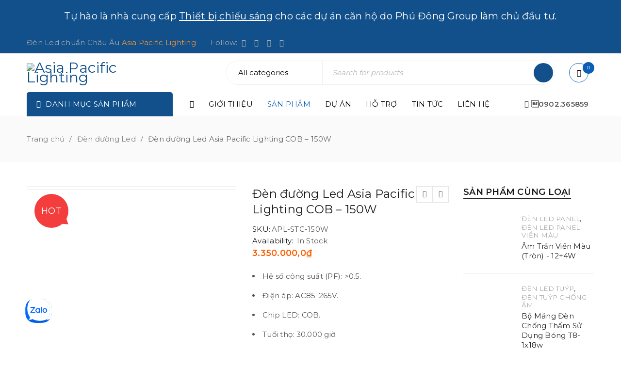

--- FILE ---
content_type: text/html; charset=UTF-8
request_url: https://www.asiapacificlighting.vn/shop/den-duong-led/den-duong-led-asia-pacific-lighting-cob-150w/
body_size: 32767
content:
<!DOCTYPE html>
<html dir="ltr" lang="vi" prefix="og: https://ogp.me/ns#">
<head>
		<meta charset="UTF-8" />

			<meta name="viewport" content="width=device-width, initial-scale=1.0, maximum-scale=1" />
	
	<link rel="profile" href="http://gmpg.org/xfn/11" />
	<link rel="pingback" href="https://www.asiapacificlighting.vn/xmlrpc.php" />
					<script>document.documentElement.className = document.documentElement.className + ' yes-js js_active js'</script>
			<title>Đèn đường Led Asia Pacific Lighting COB – 150W</title>
	<style>img:is([sizes="auto" i], [sizes^="auto," i]) { contain-intrinsic-size: 3000px 1500px }</style>
	
		<!-- All in One SEO 4.7.7 - aioseo.com -->
	<meta name="robots" content="max-image-preview:large" />
	<meta name="google-site-verification" content="9GCOQ231EZ_SjL2K8HuYikO9lufEAy9TAO6zQNzFR1c" />
	<meta name="p:domain_verify" content="984955b847c9a26183684615b89aafeb" />
	<link rel="canonical" href="https://www.asiapacificlighting.vn/shop/den-duong-led/den-duong-led-asia-pacific-lighting-cob-150w/" />
	<meta name="generator" content="All in One SEO (AIOSEO) 4.7.7" />
		<meta property="og:locale" content="vi_VN" />
		<meta property="og:site_name" content="Đèn Led Asia Pacific Lighting" />
		<meta property="og:type" content="article" />
		<meta property="og:title" content="Đèn đường Led Asia Pacific Lighting COB – 150W" />
		<meta property="og:url" content="https://www.asiapacificlighting.vn/shop/den-duong-led/den-duong-led-asia-pacific-lighting-cob-150w/" />
		<meta property="fb:admins" content="https://www.facebook.com/asiapacificlighting/" />
		<meta property="og:image" content="https://www.asiapacificlighting.vn/wp-content/uploads/2019/11/street-light-150w.jpg" />
		<meta property="og:image:secure_url" content="https://www.asiapacificlighting.vn/wp-content/uploads/2019/11/street-light-150w.jpg" />
		<meta property="og:image:width" content="800" />
		<meta property="og:image:height" content="800" />
		<meta property="article:published_time" content="2019-11-06T16:04:22+00:00" />
		<meta property="article:modified_time" content="2022-08-05T08:16:17+00:00" />
		<meta name="twitter:card" content="summary" />
		<meta name="twitter:title" content="Đèn đường Led Asia Pacific Lighting COB – 150W" />
		<meta name="twitter:image" content="https://www.asiapacificlighting.vn/wp-content/uploads/2019/11/street-light-150w.jpg" />
		<script type="application/ld+json" class="aioseo-schema">
			{"@context":"https:\/\/schema.org","@graph":[{"@type":"BreadcrumbList","@id":"https:\/\/www.asiapacificlighting.vn\/shop\/den-duong-led\/den-duong-led-asia-pacific-lighting-cob-150w\/#breadcrumblist","itemListElement":[{"@type":"ListItem","@id":"https:\/\/www.asiapacificlighting.vn\/#listItem","position":1,"name":"Home","item":"https:\/\/www.asiapacificlighting.vn\/","nextItem":{"@type":"ListItem","@id":"https:\/\/www.asiapacificlighting.vn\/shop\/den-duong-led\/den-duong-led-asia-pacific-lighting-cob-150w\/#listItem","name":"\u0110\u00e8n \u0111\u01b0\u1eddng Led Asia Pacific Lighting COB - 150W"}},{"@type":"ListItem","@id":"https:\/\/www.asiapacificlighting.vn\/shop\/den-duong-led\/den-duong-led-asia-pacific-lighting-cob-150w\/#listItem","position":2,"name":"\u0110\u00e8n \u0111\u01b0\u1eddng Led Asia Pacific Lighting COB - 150W","previousItem":{"@type":"ListItem","@id":"https:\/\/www.asiapacificlighting.vn\/#listItem","name":"Home"}}]},{"@type":"ItemPage","@id":"https:\/\/www.asiapacificlighting.vn\/shop\/den-duong-led\/den-duong-led-asia-pacific-lighting-cob-150w\/#itempage","url":"https:\/\/www.asiapacificlighting.vn\/shop\/den-duong-led\/den-duong-led-asia-pacific-lighting-cob-150w\/","name":"\u0110\u00e8n \u0111\u01b0\u1eddng Led Asia Pacific Lighting COB \u2013 150W","inLanguage":"vi","isPartOf":{"@id":"https:\/\/www.asiapacificlighting.vn\/#website"},"breadcrumb":{"@id":"https:\/\/www.asiapacificlighting.vn\/shop\/den-duong-led\/den-duong-led-asia-pacific-lighting-cob-150w\/#breadcrumblist"},"image":{"@type":"ImageObject","url":"https:\/\/www.asiapacificlighting.vn\/wp-content\/uploads\/2019\/11\/street-light-150w.jpg","@id":"https:\/\/www.asiapacificlighting.vn\/shop\/den-duong-led\/den-duong-led-asia-pacific-lighting-cob-150w\/#mainImage","width":800,"height":800},"primaryImageOfPage":{"@id":"https:\/\/www.asiapacificlighting.vn\/shop\/den-duong-led\/den-duong-led-asia-pacific-lighting-cob-150w\/#mainImage"},"datePublished":"2019-11-06T23:04:22+07:00","dateModified":"2022-08-05T15:16:17+07:00"},{"@type":"Organization","@id":"https:\/\/www.asiapacificlighting.vn\/#organization","name":"Leta Vietnam Company","description":"\bWe light the world - Ti\u00eau chu\u1ea9n Ch\u00e2u \u00c2u b\u1ea3o h\u00e0nh 02 n\u0103m","url":"https:\/\/www.asiapacificlighting.vn\/","telephone":"+84902365859","logo":{"@type":"ImageObject","url":"https:\/\/www.asiapacificlighting.vn\/wp-content\/uploads\/2019\/10\/logo-website.png","@id":"https:\/\/www.asiapacificlighting.vn\/shop\/den-duong-led\/den-duong-led-asia-pacific-lighting-cob-150w\/#organizationLogo","width":214,"height":100},"image":{"@id":"https:\/\/www.asiapacificlighting.vn\/shop\/den-duong-led\/den-duong-led-asia-pacific-lighting-cob-150w\/#organizationLogo"}},{"@type":"WebSite","@id":"https:\/\/www.asiapacificlighting.vn\/#website","url":"https:\/\/www.asiapacificlighting.vn\/","name":"Asia Pacific Lighting Vi\u1ec7t Nam - Th\u01b0\u01a1ng hi\u1ec7u \u0111\u00e8n Led ch\u1ea5t l\u01b0\u1ee3ng cao","description":"\bWe light the world - Ti\u00eau chu\u1ea9n Ch\u00e2u \u00c2u b\u1ea3o h\u00e0nh 02 n\u0103m","inLanguage":"vi","publisher":{"@id":"https:\/\/www.asiapacificlighting.vn\/#organization"}}]}
		</script>
		<!-- All in One SEO -->

<script>window._wca = window._wca || [];</script>
<link rel='dns-prefetch' href='//stats.wp.com' />
<link rel='dns-prefetch' href='//fonts.googleapis.com' />
<link rel='preconnect' href='https://fonts.gstatic.com' crossorigin />
<link rel="alternate" type="application/rss+xml" title="Dòng thông tin Asia Pacific Lighting Việt Nam - đèn Led chuẩn Châu Âu &raquo;" href="https://www.asiapacificlighting.vn/feed/" />
<link rel="alternate" type="application/rss+xml" title="Asia Pacific Lighting Việt Nam - đèn Led chuẩn Châu Âu &raquo; Dòng bình luận" href="https://www.asiapacificlighting.vn/comments/feed/" />
<script type="text/javascript">
/* <![CDATA[ */
window._wpemojiSettings = {"baseUrl":"https:\/\/s.w.org\/images\/core\/emoji\/15.0.3\/72x72\/","ext":".png","svgUrl":"https:\/\/s.w.org\/images\/core\/emoji\/15.0.3\/svg\/","svgExt":".svg","source":{"concatemoji":"https:\/\/www.asiapacificlighting.vn\/wp-includes\/js\/wp-emoji-release.min.js?ver=6.7.4"}};
/*! This file is auto-generated */
!function(i,n){var o,s,e;function c(e){try{var t={supportTests:e,timestamp:(new Date).valueOf()};sessionStorage.setItem(o,JSON.stringify(t))}catch(e){}}function p(e,t,n){e.clearRect(0,0,e.canvas.width,e.canvas.height),e.fillText(t,0,0);var t=new Uint32Array(e.getImageData(0,0,e.canvas.width,e.canvas.height).data),r=(e.clearRect(0,0,e.canvas.width,e.canvas.height),e.fillText(n,0,0),new Uint32Array(e.getImageData(0,0,e.canvas.width,e.canvas.height).data));return t.every(function(e,t){return e===r[t]})}function u(e,t,n){switch(t){case"flag":return n(e,"\ud83c\udff3\ufe0f\u200d\u26a7\ufe0f","\ud83c\udff3\ufe0f\u200b\u26a7\ufe0f")?!1:!n(e,"\ud83c\uddfa\ud83c\uddf3","\ud83c\uddfa\u200b\ud83c\uddf3")&&!n(e,"\ud83c\udff4\udb40\udc67\udb40\udc62\udb40\udc65\udb40\udc6e\udb40\udc67\udb40\udc7f","\ud83c\udff4\u200b\udb40\udc67\u200b\udb40\udc62\u200b\udb40\udc65\u200b\udb40\udc6e\u200b\udb40\udc67\u200b\udb40\udc7f");case"emoji":return!n(e,"\ud83d\udc26\u200d\u2b1b","\ud83d\udc26\u200b\u2b1b")}return!1}function f(e,t,n){var r="undefined"!=typeof WorkerGlobalScope&&self instanceof WorkerGlobalScope?new OffscreenCanvas(300,150):i.createElement("canvas"),a=r.getContext("2d",{willReadFrequently:!0}),o=(a.textBaseline="top",a.font="600 32px Arial",{});return e.forEach(function(e){o[e]=t(a,e,n)}),o}function t(e){var t=i.createElement("script");t.src=e,t.defer=!0,i.head.appendChild(t)}"undefined"!=typeof Promise&&(o="wpEmojiSettingsSupports",s=["flag","emoji"],n.supports={everything:!0,everythingExceptFlag:!0},e=new Promise(function(e){i.addEventListener("DOMContentLoaded",e,{once:!0})}),new Promise(function(t){var n=function(){try{var e=JSON.parse(sessionStorage.getItem(o));if("object"==typeof e&&"number"==typeof e.timestamp&&(new Date).valueOf()<e.timestamp+604800&&"object"==typeof e.supportTests)return e.supportTests}catch(e){}return null}();if(!n){if("undefined"!=typeof Worker&&"undefined"!=typeof OffscreenCanvas&&"undefined"!=typeof URL&&URL.createObjectURL&&"undefined"!=typeof Blob)try{var e="postMessage("+f.toString()+"("+[JSON.stringify(s),u.toString(),p.toString()].join(",")+"));",r=new Blob([e],{type:"text/javascript"}),a=new Worker(URL.createObjectURL(r),{name:"wpTestEmojiSupports"});return void(a.onmessage=function(e){c(n=e.data),a.terminate(),t(n)})}catch(e){}c(n=f(s,u,p))}t(n)}).then(function(e){for(var t in e)n.supports[t]=e[t],n.supports.everything=n.supports.everything&&n.supports[t],"flag"!==t&&(n.supports.everythingExceptFlag=n.supports.everythingExceptFlag&&n.supports[t]);n.supports.everythingExceptFlag=n.supports.everythingExceptFlag&&!n.supports.flag,n.DOMReady=!1,n.readyCallback=function(){n.DOMReady=!0}}).then(function(){return e}).then(function(){var e;n.supports.everything||(n.readyCallback(),(e=n.source||{}).concatemoji?t(e.concatemoji):e.wpemoji&&e.twemoji&&(t(e.twemoji),t(e.wpemoji)))}))}((window,document),window._wpemojiSettings);
/* ]]> */
</script>
<style id='wp-emoji-styles-inline-css' type='text/css'>

	img.wp-smiley, img.emoji {
		display: inline !important;
		border: none !important;
		box-shadow: none !important;
		height: 1em !important;
		width: 1em !important;
		margin: 0 0.07em !important;
		vertical-align: -0.1em !important;
		background: none !important;
		padding: 0 !important;
	}
</style>
<link rel='stylesheet' id='wp-block-library-css' href='https://www.asiapacificlighting.vn/wp-includes/css/dist/block-library/style.min.css?ver=6.7.4' type='text/css' media='all' />
<link rel='stylesheet' id='mediaelement-css' href='https://www.asiapacificlighting.vn/wp-includes/js/mediaelement/mediaelementplayer-legacy.min.css?ver=4.2.17' type='text/css' media='all' />
<link rel='stylesheet' id='wp-mediaelement-css' href='https://www.asiapacificlighting.vn/wp-includes/js/mediaelement/wp-mediaelement.min.css?ver=6.7.4' type='text/css' media='all' />
<style id='jetpack-sharing-buttons-style-inline-css' type='text/css'>
.jetpack-sharing-buttons__services-list{display:flex;flex-direction:row;flex-wrap:wrap;gap:0;list-style-type:none;margin:5px;padding:0}.jetpack-sharing-buttons__services-list.has-small-icon-size{font-size:12px}.jetpack-sharing-buttons__services-list.has-normal-icon-size{font-size:16px}.jetpack-sharing-buttons__services-list.has-large-icon-size{font-size:24px}.jetpack-sharing-buttons__services-list.has-huge-icon-size{font-size:36px}@media print{.jetpack-sharing-buttons__services-list{display:none!important}}.editor-styles-wrapper .wp-block-jetpack-sharing-buttons{gap:0;padding-inline-start:0}ul.jetpack-sharing-buttons__services-list.has-background{padding:1.25em 2.375em}
</style>
<link rel='stylesheet' id='jquery-selectBox-css' href='https://www.asiapacificlighting.vn/wp-content/plugins/yith-woocommerce-wishlist/assets/css/jquery.selectBox.css?ver=1.2.0' type='text/css' media='all' />
<link rel='stylesheet' id='woocommerce_prettyPhoto_css-css' href='//www.asiapacificlighting.vn/wp-content/plugins/woocommerce/assets/css/prettyPhoto.css?ver=3.1.6' type='text/css' media='all' />
<link rel='stylesheet' id='yith-wcwl-main-css' href='https://www.asiapacificlighting.vn/wp-content/plugins/yith-woocommerce-wishlist/assets/css/style.css?ver=4.0.1' type='text/css' media='all' />
<style id='yith-wcwl-main-inline-css' type='text/css'>
 :root { --color-add-to-wishlist-background: #333333; --color-add-to-wishlist-text: #FFFFFF; --color-add-to-wishlist-border: #333333; --color-add-to-wishlist-background-hover: #333333; --color-add-to-wishlist-text-hover: #FFFFFF; --color-add-to-wishlist-border-hover: #333333; --rounded-corners-radius: 16px; --add-to-cart-rounded-corners-radius: 16px; --feedback-duration: 3s } 
 :root { --color-add-to-wishlist-background: #333333; --color-add-to-wishlist-text: #FFFFFF; --color-add-to-wishlist-border: #333333; --color-add-to-wishlist-background-hover: #333333; --color-add-to-wishlist-text-hover: #FFFFFF; --color-add-to-wishlist-border-hover: #333333; --rounded-corners-radius: 16px; --add-to-cart-rounded-corners-radius: 16px; --feedback-duration: 3s } 
</style>
<style id='classic-theme-styles-inline-css' type='text/css'>
/*! This file is auto-generated */
.wp-block-button__link{color:#fff;background-color:#32373c;border-radius:9999px;box-shadow:none;text-decoration:none;padding:calc(.667em + 2px) calc(1.333em + 2px);font-size:1.125em}.wp-block-file__button{background:#32373c;color:#fff;text-decoration:none}
</style>
<style id='global-styles-inline-css' type='text/css'>
:root{--wp--preset--aspect-ratio--square: 1;--wp--preset--aspect-ratio--4-3: 4/3;--wp--preset--aspect-ratio--3-4: 3/4;--wp--preset--aspect-ratio--3-2: 3/2;--wp--preset--aspect-ratio--2-3: 2/3;--wp--preset--aspect-ratio--16-9: 16/9;--wp--preset--aspect-ratio--9-16: 9/16;--wp--preset--color--black: #000000;--wp--preset--color--cyan-bluish-gray: #abb8c3;--wp--preset--color--white: #ffffff;--wp--preset--color--pale-pink: #f78da7;--wp--preset--color--vivid-red: #cf2e2e;--wp--preset--color--luminous-vivid-orange: #ff6900;--wp--preset--color--luminous-vivid-amber: #fcb900;--wp--preset--color--light-green-cyan: #7bdcb5;--wp--preset--color--vivid-green-cyan: #00d084;--wp--preset--color--pale-cyan-blue: #8ed1fc;--wp--preset--color--vivid-cyan-blue: #0693e3;--wp--preset--color--vivid-purple: #9b51e0;--wp--preset--gradient--vivid-cyan-blue-to-vivid-purple: linear-gradient(135deg,rgba(6,147,227,1) 0%,rgb(155,81,224) 100%);--wp--preset--gradient--light-green-cyan-to-vivid-green-cyan: linear-gradient(135deg,rgb(122,220,180) 0%,rgb(0,208,130) 100%);--wp--preset--gradient--luminous-vivid-amber-to-luminous-vivid-orange: linear-gradient(135deg,rgba(252,185,0,1) 0%,rgba(255,105,0,1) 100%);--wp--preset--gradient--luminous-vivid-orange-to-vivid-red: linear-gradient(135deg,rgba(255,105,0,1) 0%,rgb(207,46,46) 100%);--wp--preset--gradient--very-light-gray-to-cyan-bluish-gray: linear-gradient(135deg,rgb(238,238,238) 0%,rgb(169,184,195) 100%);--wp--preset--gradient--cool-to-warm-spectrum: linear-gradient(135deg,rgb(74,234,220) 0%,rgb(151,120,209) 20%,rgb(207,42,186) 40%,rgb(238,44,130) 60%,rgb(251,105,98) 80%,rgb(254,248,76) 100%);--wp--preset--gradient--blush-light-purple: linear-gradient(135deg,rgb(255,206,236) 0%,rgb(152,150,240) 100%);--wp--preset--gradient--blush-bordeaux: linear-gradient(135deg,rgb(254,205,165) 0%,rgb(254,45,45) 50%,rgb(107,0,62) 100%);--wp--preset--gradient--luminous-dusk: linear-gradient(135deg,rgb(255,203,112) 0%,rgb(199,81,192) 50%,rgb(65,88,208) 100%);--wp--preset--gradient--pale-ocean: linear-gradient(135deg,rgb(255,245,203) 0%,rgb(182,227,212) 50%,rgb(51,167,181) 100%);--wp--preset--gradient--electric-grass: linear-gradient(135deg,rgb(202,248,128) 0%,rgb(113,206,126) 100%);--wp--preset--gradient--midnight: linear-gradient(135deg,rgb(2,3,129) 0%,rgb(40,116,252) 100%);--wp--preset--font-size--small: 13px;--wp--preset--font-size--medium: 20px;--wp--preset--font-size--large: 36px;--wp--preset--font-size--x-large: 42px;--wp--preset--font-family--inter: "Inter", sans-serif;--wp--preset--font-family--cardo: Cardo;--wp--preset--spacing--20: 0.44rem;--wp--preset--spacing--30: 0.67rem;--wp--preset--spacing--40: 1rem;--wp--preset--spacing--50: 1.5rem;--wp--preset--spacing--60: 2.25rem;--wp--preset--spacing--70: 3.38rem;--wp--preset--spacing--80: 5.06rem;--wp--preset--shadow--natural: 6px 6px 9px rgba(0, 0, 0, 0.2);--wp--preset--shadow--deep: 12px 12px 50px rgba(0, 0, 0, 0.4);--wp--preset--shadow--sharp: 6px 6px 0px rgba(0, 0, 0, 0.2);--wp--preset--shadow--outlined: 6px 6px 0px -3px rgba(255, 255, 255, 1), 6px 6px rgba(0, 0, 0, 1);--wp--preset--shadow--crisp: 6px 6px 0px rgba(0, 0, 0, 1);}:where(.is-layout-flex){gap: 0.5em;}:where(.is-layout-grid){gap: 0.5em;}body .is-layout-flex{display: flex;}.is-layout-flex{flex-wrap: wrap;align-items: center;}.is-layout-flex > :is(*, div){margin: 0;}body .is-layout-grid{display: grid;}.is-layout-grid > :is(*, div){margin: 0;}:where(.wp-block-columns.is-layout-flex){gap: 2em;}:where(.wp-block-columns.is-layout-grid){gap: 2em;}:where(.wp-block-post-template.is-layout-flex){gap: 1.25em;}:where(.wp-block-post-template.is-layout-grid){gap: 1.25em;}.has-black-color{color: var(--wp--preset--color--black) !important;}.has-cyan-bluish-gray-color{color: var(--wp--preset--color--cyan-bluish-gray) !important;}.has-white-color{color: var(--wp--preset--color--white) !important;}.has-pale-pink-color{color: var(--wp--preset--color--pale-pink) !important;}.has-vivid-red-color{color: var(--wp--preset--color--vivid-red) !important;}.has-luminous-vivid-orange-color{color: var(--wp--preset--color--luminous-vivid-orange) !important;}.has-luminous-vivid-amber-color{color: var(--wp--preset--color--luminous-vivid-amber) !important;}.has-light-green-cyan-color{color: var(--wp--preset--color--light-green-cyan) !important;}.has-vivid-green-cyan-color{color: var(--wp--preset--color--vivid-green-cyan) !important;}.has-pale-cyan-blue-color{color: var(--wp--preset--color--pale-cyan-blue) !important;}.has-vivid-cyan-blue-color{color: var(--wp--preset--color--vivid-cyan-blue) !important;}.has-vivid-purple-color{color: var(--wp--preset--color--vivid-purple) !important;}.has-black-background-color{background-color: var(--wp--preset--color--black) !important;}.has-cyan-bluish-gray-background-color{background-color: var(--wp--preset--color--cyan-bluish-gray) !important;}.has-white-background-color{background-color: var(--wp--preset--color--white) !important;}.has-pale-pink-background-color{background-color: var(--wp--preset--color--pale-pink) !important;}.has-vivid-red-background-color{background-color: var(--wp--preset--color--vivid-red) !important;}.has-luminous-vivid-orange-background-color{background-color: var(--wp--preset--color--luminous-vivid-orange) !important;}.has-luminous-vivid-amber-background-color{background-color: var(--wp--preset--color--luminous-vivid-amber) !important;}.has-light-green-cyan-background-color{background-color: var(--wp--preset--color--light-green-cyan) !important;}.has-vivid-green-cyan-background-color{background-color: var(--wp--preset--color--vivid-green-cyan) !important;}.has-pale-cyan-blue-background-color{background-color: var(--wp--preset--color--pale-cyan-blue) !important;}.has-vivid-cyan-blue-background-color{background-color: var(--wp--preset--color--vivid-cyan-blue) !important;}.has-vivid-purple-background-color{background-color: var(--wp--preset--color--vivid-purple) !important;}.has-black-border-color{border-color: var(--wp--preset--color--black) !important;}.has-cyan-bluish-gray-border-color{border-color: var(--wp--preset--color--cyan-bluish-gray) !important;}.has-white-border-color{border-color: var(--wp--preset--color--white) !important;}.has-pale-pink-border-color{border-color: var(--wp--preset--color--pale-pink) !important;}.has-vivid-red-border-color{border-color: var(--wp--preset--color--vivid-red) !important;}.has-luminous-vivid-orange-border-color{border-color: var(--wp--preset--color--luminous-vivid-orange) !important;}.has-luminous-vivid-amber-border-color{border-color: var(--wp--preset--color--luminous-vivid-amber) !important;}.has-light-green-cyan-border-color{border-color: var(--wp--preset--color--light-green-cyan) !important;}.has-vivid-green-cyan-border-color{border-color: var(--wp--preset--color--vivid-green-cyan) !important;}.has-pale-cyan-blue-border-color{border-color: var(--wp--preset--color--pale-cyan-blue) !important;}.has-vivid-cyan-blue-border-color{border-color: var(--wp--preset--color--vivid-cyan-blue) !important;}.has-vivid-purple-border-color{border-color: var(--wp--preset--color--vivid-purple) !important;}.has-vivid-cyan-blue-to-vivid-purple-gradient-background{background: var(--wp--preset--gradient--vivid-cyan-blue-to-vivid-purple) !important;}.has-light-green-cyan-to-vivid-green-cyan-gradient-background{background: var(--wp--preset--gradient--light-green-cyan-to-vivid-green-cyan) !important;}.has-luminous-vivid-amber-to-luminous-vivid-orange-gradient-background{background: var(--wp--preset--gradient--luminous-vivid-amber-to-luminous-vivid-orange) !important;}.has-luminous-vivid-orange-to-vivid-red-gradient-background{background: var(--wp--preset--gradient--luminous-vivid-orange-to-vivid-red) !important;}.has-very-light-gray-to-cyan-bluish-gray-gradient-background{background: var(--wp--preset--gradient--very-light-gray-to-cyan-bluish-gray) !important;}.has-cool-to-warm-spectrum-gradient-background{background: var(--wp--preset--gradient--cool-to-warm-spectrum) !important;}.has-blush-light-purple-gradient-background{background: var(--wp--preset--gradient--blush-light-purple) !important;}.has-blush-bordeaux-gradient-background{background: var(--wp--preset--gradient--blush-bordeaux) !important;}.has-luminous-dusk-gradient-background{background: var(--wp--preset--gradient--luminous-dusk) !important;}.has-pale-ocean-gradient-background{background: var(--wp--preset--gradient--pale-ocean) !important;}.has-electric-grass-gradient-background{background: var(--wp--preset--gradient--electric-grass) !important;}.has-midnight-gradient-background{background: var(--wp--preset--gradient--midnight) !important;}.has-small-font-size{font-size: var(--wp--preset--font-size--small) !important;}.has-medium-font-size{font-size: var(--wp--preset--font-size--medium) !important;}.has-large-font-size{font-size: var(--wp--preset--font-size--large) !important;}.has-x-large-font-size{font-size: var(--wp--preset--font-size--x-large) !important;}
:where(.wp-block-post-template.is-layout-flex){gap: 1.25em;}:where(.wp-block-post-template.is-layout-grid){gap: 1.25em;}
:where(.wp-block-columns.is-layout-flex){gap: 2em;}:where(.wp-block-columns.is-layout-grid){gap: 2em;}
:root :where(.wp-block-pullquote){font-size: 1.5em;line-height: 1.6;}
</style>
<link rel='stylesheet' id='contact-form-7-css' href='https://www.asiapacificlighting.vn/wp-content/plugins/contact-form-7/includes/css/styles.css?ver=6.0.1' type='text/css' media='all' />
<link rel='stylesheet' id='rs-plugin-settings-css' href='https://www.asiapacificlighting.vn/wp-content/plugins/revslider/public/assets/css/rs6.css?ver=6.1.3' type='text/css' media='all' />
<style id='rs-plugin-settings-inline-css' type='text/css'>
#rs-demo-id {}
</style>
<link rel='stylesheet' id='saswp-style-css' href='https://www.asiapacificlighting.vn/wp-content/plugins/schema-and-structured-data-for-wp/admin_section/css/saswp-style.min.css?ver=1.39' type='text/css' media='all' />
<link rel='stylesheet' id='js_composer_front-css' href='https://www.asiapacificlighting.vn/wp-content/plugins/_js_composer/assets/css/js_composer.min.css?ver=6.0.5' type='text/css' media='all' />
<link rel='stylesheet' id='ts-shortcode-css' href='https://www.asiapacificlighting.vn/wp-content/plugins/themesky/css/shortcode.css?ver=1.1.0' type='text/css' media='all' />
<link rel='stylesheet' id='owl-carousel-css' href='https://www.asiapacificlighting.vn/wp-content/plugins/themesky/css/owl.carousel.css?ver=1.1.0' type='text/css' media='all' />
<link rel='stylesheet' id='woocommerce-layout-css' href='https://www.asiapacificlighting.vn/wp-content/plugins/woocommerce/assets/css/woocommerce-layout.css?ver=9.5.3' type='text/css' media='all' />
<style id='woocommerce-layout-inline-css' type='text/css'>

	.infinite-scroll .woocommerce-pagination {
		display: none;
	}
</style>
<link rel='stylesheet' id='woocommerce-smallscreen-css' href='https://www.asiapacificlighting.vn/wp-content/plugins/woocommerce/assets/css/woocommerce-smallscreen.css?ver=9.5.3' type='text/css' media='only screen and (max-width: 768px)' />
<link rel='stylesheet' id='woocommerce-general-css' href='https://www.asiapacificlighting.vn/wp-content/plugins/woocommerce/assets/css/woocommerce.css?ver=9.5.3' type='text/css' media='all' />
<style id='woocommerce-inline-inline-css' type='text/css'>
.woocommerce form .form-row .required { visibility: visible; }
</style>
<link rel='stylesheet' id='jquery-colorbox-css' href='https://www.asiapacificlighting.vn/wp-content/plugins/yith-woocommerce-compare/assets/css/colorbox.css?ver=1.4.21' type='text/css' media='all' />
<link rel='stylesheet' id='upstore-reset-css' href='https://www.asiapacificlighting.vn/wp-content/themes/upstore/css/reset.css?ver=6.7.4' type='text/css' media='all' />
<link rel='stylesheet' id='upstore-style-css' href='https://www.asiapacificlighting.vn/wp-content/themes/upstore/style.css?ver=6.7.4' type='text/css' media='all' />
<style id='upstore-style-inline-css' type='text/css'>
.menu-item-5485 > ul.sub-menu:before{background-image: url(https://www.asiapacificlighting.vn/wp-content/uploads/2018/05/mega-menu.png);background-repeat: no-repeat;background-position: center top;}
</style>
<link rel='stylesheet' id='upstore-child-style-css' href='https://www.asiapacificlighting.vn/wp-content/themes/upstore-child/style.css?ver=6.7.4' type='text/css' media='all' />
<!--[if lt IE 9]>
<link rel='stylesheet' id='vc_lte_ie9-css' href='https://www.asiapacificlighting.vn/wp-content/plugins/_js_composer/assets/css/vc_lte_ie9.min.css?ver=6.0.5' type='text/css' media='screen' />
<![endif]-->
<link rel="preload" as="style" href="https://fonts.googleapis.com/css?family=Montserrat:400,600&#038;subset=vietnamese&#038;display=swap&#038;ver=1734580788" /><link rel="stylesheet" href="https://fonts.googleapis.com/css?family=Montserrat:400,600&#038;subset=vietnamese&#038;display=swap&#038;ver=1734580788" media="print" onload="this.media='all'"><noscript><link rel="stylesheet" href="https://fonts.googleapis.com/css?family=Montserrat:400,600&#038;subset=vietnamese&#038;display=swap&#038;ver=1734580788" /></noscript><link rel='stylesheet' id='font-awesome-css' href='https://www.asiapacificlighting.vn/wp-content/themes/upstore/css/font-awesome.css?ver=6.7.4' type='text/css' media='all' />
<link rel='stylesheet' id='upstore-responsive-css' href='https://www.asiapacificlighting.vn/wp-content/themes/upstore/css/responsive.css?ver=6.7.4' type='text/css' media='all' />
<link rel='stylesheet' id='prettyphoto-css' href='https://www.asiapacificlighting.vn/wp-content/plugins/_js_composer/assets/lib/prettyphoto/css/prettyPhoto.min.css?ver=6.0.5' type='text/css' media='all' />
<link rel='stylesheet' id='select2-css' href='https://www.asiapacificlighting.vn/wp-content/plugins/woocommerce/assets/css/select2.css?ver=9.5.3' type='text/css' media='all' />
<link rel='stylesheet' id='upstore-dynamic-css-css' href='https://www.asiapacificlighting.vn/wp-content/uploads/upstorechild.css?ver=1734580788' type='text/css' media='all' />
<script type="text/template" id="tmpl-variation-template">
	<div class="woocommerce-variation-description">{{{ data.variation.variation_description }}}</div>
	<div class="woocommerce-variation-price">{{{ data.variation.price_html }}}</div>
	<div class="woocommerce-variation-availability">{{{ data.variation.availability_html }}}</div>
</script>
<script type="text/template" id="tmpl-unavailable-variation-template">
	<p role="alert">Rất tiếc, sản phẩm này hiện không tồn tại. Hãy chọn một phương thức kết hợp khác.</p>
</script>
<script type="text/javascript" src="https://www.asiapacificlighting.vn/wp-includes/js/jquery/jquery.min.js?ver=3.7.1" id="jquery-core-js"></script>
<script type="text/javascript" src="https://www.asiapacificlighting.vn/wp-includes/js/jquery/jquery-migrate.min.js?ver=3.4.1" id="jquery-migrate-js"></script>
<script type="text/javascript" src="https://www.asiapacificlighting.vn/wp-content/plugins/revslider/public/assets/js/revolution.tools.min.js?ver=6.0" id="tp-tools-js"></script>
<script type="text/javascript" src="https://www.asiapacificlighting.vn/wp-content/plugins/revslider/public/assets/js/rs6.min.js?ver=6.1.3" id="revmin-js"></script>
<script type="text/javascript" src="https://www.asiapacificlighting.vn/wp-content/plugins/woocommerce/assets/js/jquery-blockui/jquery.blockUI.min.js?ver=2.7.0-wc.9.5.3" id="jquery-blockui-js" data-wp-strategy="defer"></script>
<script type="text/javascript" id="wc-add-to-cart-js-extra">
/* <![CDATA[ */
var wc_add_to_cart_params = {"ajax_url":"\/wp-admin\/admin-ajax.php","wc_ajax_url":"\/?wc-ajax=%%endpoint%%","i18n_view_cart":"Xem gi\u1ecf h\u00e0ng","cart_url":"https:\/\/www.asiapacificlighting.vn\/cart\/","is_cart":"","cart_redirect_after_add":"no"};
/* ]]> */
</script>
<script type="text/javascript" src="https://www.asiapacificlighting.vn/wp-content/plugins/woocommerce/assets/js/frontend/add-to-cart.min.js?ver=9.5.3" id="wc-add-to-cart-js" data-wp-strategy="defer"></script>
<script type="text/javascript" id="wc-single-product-js-extra">
/* <![CDATA[ */
var wc_single_product_params = {"i18n_required_rating_text":"Vui l\u00f2ng ch\u1ecdn m\u1ed9t m\u1ee9c \u0111\u00e1nh gi\u00e1","i18n_product_gallery_trigger_text":"Xem th\u01b0 vi\u1ec7n \u1ea3nh to\u00e0n m\u00e0n h\u00ecnh","review_rating_required":"no","flexslider":{"rtl":false,"animation":"slide","smoothHeight":true,"directionNav":false,"controlNav":"thumbnails","slideshow":false,"animationSpeed":500,"animationLoop":false,"allowOneSlide":false},"zoom_enabled":"","zoom_options":[],"photoswipe_enabled":"","photoswipe_options":{"shareEl":false,"closeOnScroll":false,"history":false,"hideAnimationDuration":0,"showAnimationDuration":0},"flexslider_enabled":""};
/* ]]> */
</script>
<script type="text/javascript" src="https://www.asiapacificlighting.vn/wp-content/plugins/woocommerce/assets/js/frontend/single-product.min.js?ver=9.5.3" id="wc-single-product-js" defer="defer" data-wp-strategy="defer"></script>
<script type="text/javascript" src="https://www.asiapacificlighting.vn/wp-content/plugins/woocommerce/assets/js/js-cookie/js.cookie.min.js?ver=2.1.4-wc.9.5.3" id="js-cookie-js" defer="defer" data-wp-strategy="defer"></script>
<script type="text/javascript" id="woocommerce-js-extra">
/* <![CDATA[ */
var woocommerce_params = {"ajax_url":"\/wp-admin\/admin-ajax.php","wc_ajax_url":"\/?wc-ajax=%%endpoint%%"};
/* ]]> */
</script>
<script type="text/javascript" src="https://www.asiapacificlighting.vn/wp-content/plugins/woocommerce/assets/js/frontend/woocommerce.min.js?ver=9.5.3" id="woocommerce-js" defer="defer" data-wp-strategy="defer"></script>
<script type="text/javascript" src="https://www.asiapacificlighting.vn/wp-content/plugins/_js_composer/assets/js/vendors/woocommerce-add-to-cart.js?ver=6.0.5" id="vc_woocommerce-add-to-cart-js-js"></script>
<script type="text/javascript" src="https://stats.wp.com/s-202606.js" id="woocommerce-analytics-js" defer="defer" data-wp-strategy="defer"></script>
<script type="text/javascript" src="https://www.asiapacificlighting.vn/wp-includes/js/underscore.min.js?ver=1.13.7" id="underscore-js"></script>
<script type="text/javascript" id="wp-util-js-extra">
/* <![CDATA[ */
var _wpUtilSettings = {"ajax":{"url":"\/wp-admin\/admin-ajax.php"}};
/* ]]> */
</script>
<script type="text/javascript" src="https://www.asiapacificlighting.vn/wp-includes/js/wp-util.min.js?ver=6.7.4" id="wp-util-js"></script>
<script type="text/javascript" id="wc-add-to-cart-variation-js-extra">
/* <![CDATA[ */
var wc_add_to_cart_variation_params = {"wc_ajax_url":"\/?wc-ajax=%%endpoint%%","i18n_no_matching_variations_text":"R\u1ea5t ti\u1ebfc, kh\u00f4ng c\u00f3 s\u1ea3n ph\u1ea9m n\u00e0o ph\u00f9 h\u1ee3p v\u1edbi l\u1ef1a ch\u1ecdn c\u1ee7a b\u1ea1n. H\u00e3y ch\u1ecdn m\u1ed9t ph\u01b0\u01a1ng th\u1ee9c k\u1ebft h\u1ee3p kh\u00e1c.","i18n_make_a_selection_text":"Ch\u1ecdn c\u00e1c t\u00f9y ch\u1ecdn cho s\u1ea3n ph\u1ea9m tr\u01b0\u1edbc khi cho s\u1ea3n ph\u1ea9m v\u00e0o gi\u1ecf h\u00e0ng c\u1ee7a b\u1ea1n.","i18n_unavailable_text":"R\u1ea5t ti\u1ebfc, s\u1ea3n ph\u1ea9m n\u00e0y hi\u1ec7n kh\u00f4ng t\u1ed3n t\u1ea1i. H\u00e3y ch\u1ecdn m\u1ed9t ph\u01b0\u01a1ng th\u1ee9c k\u1ebft h\u1ee3p kh\u00e1c.","i18n_reset_alert_text":"L\u1ef1a ch\u1ecdn c\u1ee7a b\u1ea1n \u0111\u00e3 \u0111\u01b0\u1ee3c \u0111\u1eb7t l\u1ea1i. Vui l\u00f2ng ch\u1ecdn m\u1ed9t s\u1ed1 t\u00f9y ch\u1ecdn s\u1ea3n ph\u1ea9m tr\u01b0\u1edbc khi th\u00eam s\u1ea3n ph\u1ea9m n\u00e0y v\u00e0o gi\u1ecf h\u00e0ng c\u1ee7a b\u1ea1n."};
/* ]]> */
</script>
<script type="text/javascript" src="https://www.asiapacificlighting.vn/wp-content/plugins/woocommerce/assets/js/frontend/add-to-cart-variation.min.js?ver=9.5.3" id="wc-add-to-cart-variation-js" defer="defer" data-wp-strategy="defer"></script>
<link rel="https://api.w.org/" href="https://www.asiapacificlighting.vn/wp-json/" /><link rel="alternate" title="JSON" type="application/json" href="https://www.asiapacificlighting.vn/wp-json/wp/v2/product/13178" /><link rel="EditURI" type="application/rsd+xml" title="RSD" href="https://www.asiapacificlighting.vn/xmlrpc.php?rsd" />
<meta name="generator" content="WordPress 6.7.4" />
<meta name="generator" content="WooCommerce 9.5.3" />
<link rel='shortlink' href='https://www.asiapacificlighting.vn/?p=13178' />
<link rel="alternate" title="oNhúng (JSON)" type="application/json+oembed" href="https://www.asiapacificlighting.vn/wp-json/oembed/1.0/embed?url=https%3A%2F%2Fwww.asiapacificlighting.vn%2Fshop%2Fden-duong-led%2Fden-duong-led-asia-pacific-lighting-cob-150w%2F" />
<link rel="alternate" title="oNhúng (XML)" type="text/xml+oembed" href="https://www.asiapacificlighting.vn/wp-json/oembed/1.0/embed?url=https%3A%2F%2Fwww.asiapacificlighting.vn%2Fshop%2Fden-duong-led%2Fden-duong-led-asia-pacific-lighting-cob-150w%2F&#038;format=xml" />
<meta name="generator" content="Redux 4.5.4" /><style type="text/css" data-type="vc_shortcodes-custom-css">.vc_custom_1499229007621{margin-bottom: 0px !important;padding-top: 30px !important;}.vc_custom_1499399312248{margin-bottom: 0px !important;}.vc_custom_1499238757805{margin-bottom: 0px !important;border-bottom-width: 0px !important;padding-top: 80px !important;}.vc_custom_1476705347722{margin-bottom: 0px !important;}.vc_custom_1476705244248{margin-bottom: 50px !important;}.vc_custom_1476706950105{margin-bottom: 50px !important;}.vc_custom_1527578463207{margin-bottom: 40px !important;}.vc_custom_1499225268006{margin-bottom: 0px !important;}.vc_custom_1533021195516{padding-top: 80px !important;}.vc_custom_1533021244062{padding-top: 10px !important;}.vc_custom_1510719133094{margin-bottom: -30px !important;}.vc_custom_1533021171316{margin-bottom: -15px !important;}.vc_custom_1516785517103{margin-bottom: 30px !important;}.vc_custom_1516785522616{margin-bottom: 30px !important;}.vc_custom_1516785527783{margin-bottom: 30px !important;}.vc_custom_1532425924429{padding-top: 20px !important;padding-bottom: 15px !important;}.vc_custom_1499399312248{margin-bottom: 0px !important;}.vc_custom_1532420155419{margin-bottom: 5px !important;}.vc_custom_1532419619474{padding-top: 70px !important;}.vc_custom_1532418038384{margin-bottom: -30px !important;}.vc_custom_1532417255421{margin-bottom: 30px !important;}.vc_custom_1532417265909{margin-bottom: 30px !important;}.vc_custom_1532417270478{margin-bottom: 30px !important;}.vc_custom_1532417275613{margin-bottom: 30px !important;}.vc_custom_1524331912617{padding-top: 80px !important;}.vc_custom_1510719133094{margin-bottom: -30px !important;}.vc_custom_1516786500463{margin-bottom: 30px !important;}.vc_custom_1521776957595{margin-bottom: 50px !important;}.vc_custom_1516786153338{padding-top: 80px !important;padding-bottom: 30px !important;}.vc_custom_1510719133094{margin-bottom: -30px !important;}.vc_custom_1516786500463{margin-bottom: 30px !important;}.vc_custom_1516786153338{padding-top: 80px !important;padding-bottom: 30px !important;}.vc_custom_1510719133094{margin-bottom: -30px !important;}.vc_custom_1516786500463{margin-bottom: 30px !important;}.vc_custom_1516786620313{padding-top: 80px !important;padding-bottom: 40px !important;}.vc_custom_1510719133094{margin-bottom: -30px !important;}.vc_custom_1516785517103{margin-bottom: 30px !important;}.vc_custom_1516785522616{margin-bottom: 30px !important;}.vc_custom_1516785527783{margin-bottom: 30px !important;}.vc_custom_1516785592744{padding-top: 80px !important;padding-bottom: 20px !important;}.vc_custom_1510719133094{margin-bottom: -30px !important;}.vc_custom_1516785608624{margin-bottom: 30px !important;}.vc_custom_1516785614784{margin-bottom: 30px !important;}.vc_custom_1516785859312{margin-bottom: 30px !important;}.vc_custom_1516786153338{padding-top: 80px !important;padding-bottom: 30px !important;}.vc_custom_1510719133094{margin-bottom: -30px !important;}.vc_custom_1516786500463{margin-bottom: 30px !important;}.vc_custom_1516786362304{padding-top: 80px !important;padding-bottom: 40px !important;}.vc_custom_1510719133094{margin-bottom: -30px !important;}.vc_custom_1516786339472{margin-bottom: 30px !important;}.vc_custom_1516786709880{padding-top: 80px !important;padding-bottom: 30px !important;}.vc_custom_1509959007400{margin-bottom: 20px !important;}.vc_custom_1509958985799{margin-bottom: 20px !important;}.vc_custom_1509958991807{margin-bottom: 20px !important;}.vc_custom_1509958996911{margin-bottom: 20px !important;}.vc_custom_1509959002495{margin-bottom: 20px !important;}.vc_custom_1499238757805{margin-bottom: 0px !important;border-bottom-width: 0px !important;padding-top: 80px !important;}.vc_custom_1476705347722{margin-bottom: 0px !important;}.vc_custom_1476705244248{margin-bottom: 50px !important;}.vc_custom_1476706950105{margin-bottom: 50px !important;}.vc_custom_1527578488030{margin-bottom: 40px !important;}.vc_custom_1499225268006{margin-bottom: 0px !important;}.vc_custom_1516786941976{margin-bottom: 0px !important;border-bottom-width: 0px !important;padding-top: 50px !important;padding-bottom: 20px !important;}.vc_custom_1476705347722{margin-bottom: 0px !important;}.vc_custom_1516786930889{margin-bottom: 30px !important;}.vc_custom_1476706950105{margin-bottom: 50px !important;}.vc_custom_1527578478735{margin-bottom: 40px !important;}.vc_custom_1499225268006{margin-bottom: 0px !important;}.vc_custom_1499238757805{margin-bottom: 0px !important;border-bottom-width: 0px !important;padding-top: 80px !important;}.vc_custom_1476705347722{margin-bottom: 0px !important;}.vc_custom_1476705244248{margin-bottom: 50px !important;}.vc_custom_1476706950105{margin-bottom: 0px !important;}.vc_custom_1527578463207{margin-bottom: 40px !important;}.vc_custom_1499225268006{margin-bottom: 0px !important;}.vc_custom_1499229007621{margin-bottom: 0px !important;padding-top: 30px !important;}.vc_custom_1499399312248{margin-bottom: 0px !important;}</style>	<style>img#wpstats{display:none}</style>
			<noscript><style>.woocommerce-product-gallery{ opacity: 1 !important; }</style></noscript>
	<style type="text/css">.recentcomments a{display:inline !important;padding:0 !important;margin:0 !important;}</style><meta name="generator" content="Powered by WPBakery Page Builder - drag and drop page builder for WordPress."/>
<meta name="generator" content="Powered by Slider Revolution 6.1.3 - responsive, Mobile-Friendly Slider Plugin for WordPress with comfortable drag and drop interface." />
<style class='wp-fonts-local' type='text/css'>
@font-face{font-family:Inter;font-style:normal;font-weight:300 900;font-display:fallback;src:url('https://www.asiapacificlighting.vn/wp-content/plugins/woocommerce/assets/fonts/Inter-VariableFont_slnt,wght.woff2') format('woff2');font-stretch:normal;}
@font-face{font-family:Cardo;font-style:normal;font-weight:400;font-display:fallback;src:url('https://www.asiapacificlighting.vn/wp-content/plugins/woocommerce/assets/fonts/cardo_normal_400.woff2') format('woff2');}
</style>
<link rel="icon" href="https://www.asiapacificlighting.vn/wp-content/uploads/2019/10/favicon.ico" sizes="32x32" />
<link rel="icon" href="https://www.asiapacificlighting.vn/wp-content/uploads/2019/10/favicon.ico" sizes="192x192" />
<link rel="apple-touch-icon" href="https://www.asiapacificlighting.vn/wp-content/uploads/2019/10/favicon.ico" />
<meta name="msapplication-TileImage" content="https://www.asiapacificlighting.vn/wp-content/uploads/2019/10/favicon.ico" />
<script type="text/javascript">function setREVStartSize(t){try{var h,e=document.getElementById(t.c).parentNode.offsetWidth;if(e=0===e||isNaN(e)?window.innerWidth:e,t.tabw=void 0===t.tabw?0:parseInt(t.tabw),t.thumbw=void 0===t.thumbw?0:parseInt(t.thumbw),t.tabh=void 0===t.tabh?0:parseInt(t.tabh),t.thumbh=void 0===t.thumbh?0:parseInt(t.thumbh),t.tabhide=void 0===t.tabhide?0:parseInt(t.tabhide),t.thumbhide=void 0===t.thumbhide?0:parseInt(t.thumbhide),t.mh=void 0===t.mh||""==t.mh||"auto"===t.mh?0:parseInt(t.mh,0),"fullscreen"===t.layout||"fullscreen"===t.l)h=Math.max(t.mh,window.innerHeight);else{for(var i in t.gw=Array.isArray(t.gw)?t.gw:[t.gw],t.rl)void 0!==t.gw[i]&&0!==t.gw[i]||(t.gw[i]=t.gw[i-1]);for(var i in t.gh=void 0===t.el||""===t.el||Array.isArray(t.el)&&0==t.el.length?t.gh:t.el,t.gh=Array.isArray(t.gh)?t.gh:[t.gh],t.rl)void 0!==t.gh[i]&&0!==t.gh[i]||(t.gh[i]=t.gh[i-1]);var r,a=new Array(t.rl.length),n=0;for(var i in t.tabw=t.tabhide>=e?0:t.tabw,t.thumbw=t.thumbhide>=e?0:t.thumbw,t.tabh=t.tabhide>=e?0:t.tabh,t.thumbh=t.thumbhide>=e?0:t.thumbh,t.rl)a[i]=t.rl[i]<window.innerWidth?0:t.rl[i];for(var i in r=a[0],a)r>a[i]&&0<a[i]&&(r=a[i],n=i);var d=e>t.gw[n]+t.tabw+t.thumbw?1:(e-(t.tabw+t.thumbw))/t.gw[n];h=t.gh[n]*d+(t.tabh+t.thumbh)}void 0===window.rs_init_css&&(window.rs_init_css=document.head.appendChild(document.createElement("style"))),document.getElementById(t.c).height=h,window.rs_init_css.innerHTML+="#"+t.c+"_wrapper { height: "+h+"px }"}catch(t){console.log("Failure at Presize of Slider:"+t)}};</script>
<noscript><style> .wpb_animate_when_almost_visible { opacity: 1; }</style></noscript></head>
<body class="product-template-default single single-product postid-13178 theme-upstore woocommerce woocommerce-page woocommerce-no-js wide nav-circle ts_desktop product-style-1 wpb-js-composer js-comp-ver-6.0.5 vc_responsive">

<div id="page" class="hfeed site">

			<!-- Store Notice -->
						<div class="ts-store-notice" style="background-image: url(https://www.asiapacificlighting.vn/wp-content/uploads/2019/10/the-background-293017_960_720.png)">
			<div class="container">
				Tự hào là nhà cung cấp <a href="https://www.asiapacificlighting.vn">Thiết bị chiếu sáng</a> cho các dự án căn hộ do Phú Đông Group làm chủ đầu tư.			</div>
		</div>
			
		<!-- Page Slider -->
				<div class="mobile-menu-wrapper ts-menu">
			<h4 class="title"></h4>
			<span class="ic-mobile-menu-close-button"><i class="fa fa-bars"></i></span>
			<nav class="mobile-menu"><ul id="menu-main_newmenu" class="menu"><li id="menu-item-12453" class="menu-item menu-item-type-post_type menu-item-object-page menu-item-home menu-item-12453 ts-normal-menu">
	<a href="https://www.asiapacificlighting.vn/"><span class="menu-label"><i class="fa fa-home"></i></span></a></li>
<li id="menu-item-12454" class="menu-item menu-item-type-post_type menu-item-object-page menu-item-has-children menu-item-12454 ts-normal-menu parent">
	<a href="https://www.asiapacificlighting.vn/gioi-thieu/"><span class="menu-label">Giới thiệu</span></a><span class="ts-menu-drop-icon"></span>
<ul class="sub-menu">
	<li id="menu-item-12455" class="menu-item menu-item-type-post_type menu-item-object-page menu-item-12455">
		<a href="https://www.asiapacificlighting.vn/gioi-thieu/"><span class="menu-label">Về chúng tôi</span></a></li>
	<li id="menu-item-42179" class="menu-item menu-item-type-post_type menu-item-object-page menu-item-42179">
		<a href="https://www.asiapacificlighting.vn/dai-ly/"><span class="menu-label">Đại lý</span></a></li>
</ul>
</li>
<li id="menu-item-12461" class="menu-item menu-item-type-post_type menu-item-object-page current_page_parent menu-item-12461 ts-normal-menu">
	<a href="https://www.asiapacificlighting.vn/san-pham/"><span class="menu-label">Sản phẩm</span></a></li>
<li id="menu-item-12457" class="menu-item menu-item-type-post_type menu-item-object-page menu-item-12457 ts-normal-menu">
	<a href="https://www.asiapacificlighting.vn/du-an/"><span class="menu-label">Dự án</span></a></li>
<li id="menu-item-13138" class="menu-item menu-item-type-custom menu-item-object-custom menu-item-has-children menu-item-13138 ts-normal-menu parent">
	<a href="https://www.asiapacificlighting.vn/cau-hoi-thuong-gap-ve-den-led/"><span class="menu-label">Hỗ trợ</span></a><span class="ts-menu-drop-icon"></span>
<ul class="sub-menu">
	<li id="menu-item-13139" class="menu-item menu-item-type-post_type menu-item-object-page menu-item-13139">
		<a href="https://www.asiapacificlighting.vn/cau-hoi-thuong-gap-ve-den-led/"><span class="menu-label">Câu hỏi thường gặp về đèn LED</span></a></li>
</ul>
</li>
<li id="menu-item-12552" class="menu-item menu-item-type-post_type menu-item-object-page menu-item-has-children menu-item-12552 ts-normal-menu parent">
	<a href="https://www.asiapacificlighting.vn/tin-tuc/"><span class="menu-label">Tin tức</span></a><span class="ts-menu-drop-icon"></span>
<ul class="sub-menu">
	<li id="menu-item-12466" class="menu-item menu-item-type-taxonomy menu-item-object-category menu-item-12466">
		<a href="https://www.asiapacificlighting.vn/category/tin-cong-ty/"><span class="menu-label">Tin công ty</span></a></li>
	<li id="menu-item-12465" class="menu-item menu-item-type-taxonomy menu-item-object-category menu-item-12465">
		<a href="https://www.asiapacificlighting.vn/category/tin-cong-nghe/"><span class="menu-label">Tin công nghệ</span></a></li>
	<li id="menu-item-12463" class="menu-item menu-item-type-taxonomy menu-item-object-category menu-item-12463">
		<a href="https://www.asiapacificlighting.vn/category/kien-thuc-den-led/"><span class="menu-label">Kiến thức đèn Led</span></a></li>
	<li id="menu-item-12464" class="menu-item menu-item-type-taxonomy menu-item-object-category menu-item-12464">
		<a href="https://www.asiapacificlighting.vn/category/noi-that-dep/"><span class="menu-label">Nội thất đẹp</span></a></li>
</ul>
</li>
<li id="menu-item-12460" class="menu-item menu-item-type-post_type menu-item-object-page menu-item-12460 ts-normal-menu">
	<a href="https://www.asiapacificlighting.vn/lien-he/"><span class="menu-label">Liên hệ</span></a></li>
</ul></nav>		</div>
		
		<!-- Shopping Cart Floating Sidebar -->
				<div id="ts-shopping-cart-sidebar" class="ts-floating-sidebar">
			<div class="overlay"></div>
			<div class="ts-sidebar-content">
				<span class="close"><i class="fa fa-remove"></i></span>
				<div class="ts-tiny-cart-wrapper"></div>
			</div>
		</div>
				
		
<header class="ts-header has-sticky">
	<div class="header-container">
		<div class="header-template header-v11 show-cart show-search has-vertical-menu">
			<div class="header-top">
				<div class="container">
					<div class="header-left">
						<span class="ic-mobile-menu-button visible-phone"><i class="fa fa-bars"></i></span>
												<div class="info-desc">Đèn Led chuẩn Châu Âu <a href="https://www.asiapacificlighting.vn">Asia Pacific Lighting</a></div>
												<div class="ts-header-social-icons">
	<span>Follow:</span>
	<ul>
			
				<li class="facebook">
			<a href="https://www.facebook.com/asiapacificlighting" target="_blank"><i class="fa fa-facebook"></i></a>
		</li>
		
				
				<li class="youtube">
			<a href="https://www.youtube.com/channel/UCSveQ9NkDT8Wai7seKbAQpQ" target="_blank"><i class="fa fa-youtube-play"></i></a>
		</li>
				
				<li class="instagram">
			<a href="#" target="_blank"><i class="fa fa-instagram"></i></a>
		</li>
				
				<li class="linkedin">
			<a href="#" target="_blank"><i class="fa fa-linkedin"></i></a>
		</li>
				
		
	</ul>
</div>					</div>
					<div class="header-right">
						
						<span class="ts-group-meta-icon-toggle visible-phone"><i class="fa fa-cog"></i></span>				
						
						<div class="group-meta-header">
							
														
														
														
								

						</div>
					</div>
				</div>
			</div>
			<div class="header-middle">
				<div class="logo-wrapper visible-ipad">		<div class="logo">
			<a href="https://www.asiapacificlighting.vn/">
			<!-- Main logo -->
							<img src="https://www.asiapacificlighting.vn/wp-content/uploads/2021/07/asia-pacific-logo-ngang-1-01.png" alt="Asia Pacific Lighting" title="Asia Pacific Lighting" class="normal-logo" />
						
			<!-- Main logo on mobile -->
							<img src="https://www.asiapacificlighting.vn/wp-content/uploads/2019/10/logo-website.png" alt="Asia Pacific Lighting" title="Asia Pacific Lighting" class="normal-logo mobile-logo" />
						
			<!-- Sticky logo -->
							<img src="https://www.asiapacificlighting.vn/wp-content/uploads/2021/07/asia-pacific-logo-ngang-1-01.png" alt="Asia Pacific Lighting" title="Asia Pacific Lighting" class="normal-logo sticky-logo" />
						
			<!-- Logo Text -->
						</a>
		</div>
		</div>
				<div class="container">
				
					<div class="logo-wrapper">
								<div class="logo">
			<a href="https://www.asiapacificlighting.vn/">
			<!-- Main logo -->
							<img src="https://www.asiapacificlighting.vn/wp-content/uploads/2021/07/asia-pacific-logo-ngang-1-01.png" alt="Asia Pacific Lighting" title="Asia Pacific Lighting" class="normal-logo" />
						
			<!-- Main logo on mobile -->
							<img src="https://www.asiapacificlighting.vn/wp-content/uploads/2019/10/logo-website.png" alt="Asia Pacific Lighting" title="Asia Pacific Lighting" class="normal-logo mobile-logo" />
						
			<!-- Sticky logo -->
							<img src="https://www.asiapacificlighting.vn/wp-content/uploads/2021/07/asia-pacific-logo-ngang-1-01.png" alt="Asia Pacific Lighting" title="Asia Pacific Lighting" class="normal-logo sticky-logo" />
						
			<!-- Logo Text -->
						</a>
		</div>
							</div>
					
										<div class="header-banner visible-phone">
						<i class="fa fa-phone-square"></i> <b>0902.365859</b>					</div>
										
										<div class="search-wrapper search-round">		<div class="ts-search-by-category ">
			<form method="get" action="https://www.asiapacificlighting.vn/">
									<select class="select-category" name="term"><option value="">All categories</option><option value="den-duong-led" >Đèn đường Led</option><option value="den-exit-thoat-hiem-khan-cap" >Đèn Exit, Thoát hiểm, Khẩn cấp</option><option value="den-led-bup" >Đèn Led Búp</option><option value="den-led-bup-tieu-chuan" >&nbsp;&nbsp;&nbsp;Đèn Led búp tiêu chuẩn</option><option value="den-led-bup-tru" >&nbsp;&nbsp;&nbsp;Đèn Led búp trụ</option><option value="den-led-thanh-long" >&nbsp;&nbsp;&nbsp;Đèn Led Thanh Long</option><option value="den-led-cam-bien" >Đèn Led cảm biến</option><option value="den-led-downlight" >Đèn Led Downlight</option><option value="den-led-downlight-3-che-do" >&nbsp;&nbsp;&nbsp;Đèn Led Downlight 3 Chế Độ</option><option value="den-led-downlight-cob" >&nbsp;&nbsp;&nbsp;Đèn Led Downlight COB</option><option value="den-led-downlight-smd" >&nbsp;&nbsp;&nbsp;Đèn Led Downlight SMD</option><option value="den-led-nang-luong-mat-troi" >Đèn Led năng lượng mặt trời</option><option value="den-duong-led-nang-luong-mat-troi" >&nbsp;&nbsp;&nbsp;Đèn đường Led năng lượng mặt trời</option><option value="den-led-pha-nang-luong-mat-troi" >&nbsp;&nbsp;&nbsp;Đèn Led Pha năng lượng mặt trời</option><option value="den-led-nha-xuong" >Đèn Led nhà xưởng</option><option value="den-led-nha-xuong-cob" >&nbsp;&nbsp;&nbsp;Đèn Led nhà xưởng COB</option><option value="den-led-nha-xuong-smd" >&nbsp;&nbsp;&nbsp;Đèn Led nhà xưởng SMD</option><option value="den-led-nha-xuong-ufo" >&nbsp;&nbsp;&nbsp;Đèn Led nhà xưởng UFO</option><option value="den-led-panel" >Đèn Led Panel</option><option value="den-led-am-tran-khong-vien" >&nbsp;&nbsp;&nbsp;Đèn Led âm trần không viền</option><option value="den-led-panel-am-tran" >&nbsp;&nbsp;&nbsp;Đèn Led Panel âm trần</option><option value="den-led-panel-op-noi" >&nbsp;&nbsp;&nbsp;Đèn Led Panel ốp nổi</option><option value="den-led-panel-tam-lon" >&nbsp;&nbsp;&nbsp;Đèn Led Panel tấm lớn</option><option value="boys-clothing" >&nbsp;&nbsp;&nbsp;Đèn Led Panel viền màu</option><option value="den-led-ray-roi" >Đèn Led ray rọi</option><option value="den-led-trang-tri" >Đèn Led trang trí</option><option value="den-led-tuyp" >Đèn Led Tuýp</option><option value="den-tuyp-mang" >&nbsp;&nbsp;&nbsp;Đèn tuýp batten</option><option value="den-tuyp-chong-am" >&nbsp;&nbsp;&nbsp;Đèn tuýp chống ẩm</option><option value="den-tuyp-t5" >&nbsp;&nbsp;&nbsp;Đèn Tuýp T5</option><option value="den-tuyp-t8" >&nbsp;&nbsp;&nbsp;Đèn Tuýp T8</option><option value="phu-kien-den-tuyp" >&nbsp;&nbsp;&nbsp;Phụ kiện đèn tuýp</option><option value="den-pha-led" >Đèn Pha Led</option><option value="den-pha-led-cob" >&nbsp;&nbsp;&nbsp;Đèn Pha Led COB</option><option value="den-pha-led-ip65" >&nbsp;&nbsp;&nbsp;Đèn Pha Led IP65</option><option value="den-pha-led-ip66" >&nbsp;&nbsp;&nbsp;Đèn Pha Led IP66</option><option value="den-pha-led-sac-dien" >&nbsp;&nbsp;&nbsp;Đèn Pha Led sạc điện</option></select>
								<div class="search-content">
					<input type="text" value="" name="s" placeholder="Search for products" autocomplete="off" />
					<input type="submit" title="Search" value="Search" />
					<input type="hidden" name="post_type" value="product" />
											<input type="hidden" name="taxonomy" value="product_cat" />
									</div>
			</form>
		</div>
		</div>
										
					<div class="header-right">
						
													<div class="shopping-cart-wrapper">			<div class="ts-tiny-cart-wrapper">
									<a class="cart-control" href="https://www.asiapacificlighting.vn/cart/" title="Xem túi mua sắm của bạn">
						<span class="ic-cart"><i class="fa fa-shopping-cart"></i></span>
						<span class="cart-number">0</span>
					</a>
											<span class="cart-drop-icon drop-icon"></span>
																	<div class="cart-dropdown-form dropdown-container">
					<div class="form-content">
													<label>Giỏ hàng của bạn đang trống</label>
											</div>
				</div>
							</div>
		</div>
												
					</div>
				
				</div>
			</div>
			<div class="header-bottom header-sticky hidden-phone">
				<div class="container">
					<div class="menu-wrapper">							
						<div class="ts-menu">
																<div class="vertical-menu-wrapper">
										<div class="vertical-menu-heading">DANH MỤC SẢN PHẨM</div>
										<nav class="vertical-menu ts-mega-menu-wrapper"><ul id="menu-danh-muc-san-pham" class="menu"><li id="menu-item-12305" class="menu-item menu-item-type-taxonomy menu-item-object-product_cat menu-item-has-children menu-item-12305 ts-normal-menu parent">
	<a href="https://www.asiapacificlighting.vn/danh-muc/den-led-panel/"><span class="menu-label">Đèn Led Panel</span></a><span class="ts-menu-drop-icon"></span>
<ul class="sub-menu">
	<li id="menu-item-12306" class="menu-item menu-item-type-taxonomy menu-item-object-product_cat menu-item-12306">
		<a href="https://www.asiapacificlighting.vn/danh-muc/den-led-panel/den-led-panel-am-tran/"><span class="menu-label">Đèn Led Panel âm trần</span></a></li>
	<li id="menu-item-12307" class="menu-item menu-item-type-taxonomy menu-item-object-product_cat menu-item-12307">
		<a href="https://www.asiapacificlighting.vn/danh-muc/den-led-panel/den-led-panel-op-noi/"><span class="menu-label">Đèn Led Panel ốp nổi</span></a></li>
	<li id="menu-item-12308" class="menu-item menu-item-type-taxonomy menu-item-object-product_cat menu-item-12308">
		<a href="https://www.asiapacificlighting.vn/danh-muc/den-led-panel/den-led-panel-tam-lon/"><span class="menu-label">Đèn Led Panel tấm lớn</span></a></li>
	<li id="menu-item-12309" class="menu-item menu-item-type-taxonomy menu-item-object-product_cat menu-item-12309">
		<a href="https://www.asiapacificlighting.vn/danh-muc/den-led-panel/boys-clothing/"><span class="menu-label">Đèn Led Panel viền màu</span></a></li>
	<li id="menu-item-41770" class="menu-item menu-item-type-taxonomy menu-item-object-product_cat menu-item-41770">
		<a href="https://www.asiapacificlighting.vn/danh-muc/den-led-panel/den-led-am-tran-khong-vien/"><span class="menu-label">Đèn Led âm trần không viền</span></a></li>
</ul>
</li>
<li id="menu-item-12301" class="menu-item menu-item-type-taxonomy menu-item-object-product_cat menu-item-has-children menu-item-12301 ts-normal-menu parent">
	<a href="https://www.asiapacificlighting.vn/danh-muc/den-led-bup/"><span class="menu-label">Đèn Led Búp</span></a><span class="ts-menu-drop-icon"></span>
<ul class="sub-menu">
	<li id="menu-item-12467" class="menu-item menu-item-type-taxonomy menu-item-object-product_cat menu-item-12467">
		<a href="https://www.asiapacificlighting.vn/danh-muc/den-led-bup/den-led-bup-tieu-chuan/"><span class="menu-label">Đèn Led búp tiêu chuẩn</span></a></li>
	<li id="menu-item-12468" class="menu-item menu-item-type-taxonomy menu-item-object-product_cat menu-item-12468">
		<a href="https://www.asiapacificlighting.vn/danh-muc/den-led-bup/den-led-bup-tru/"><span class="menu-label">Đèn Led búp trụ</span></a></li>
	<li id="menu-item-17415" class="menu-item menu-item-type-taxonomy menu-item-object-product_cat menu-item-17415">
		<a href="https://www.asiapacificlighting.vn/danh-muc/den-led-bup/den-led-thanh-long/"><span class="menu-label">Đèn Led Thanh Long</span></a></li>
</ul>
</li>
<li id="menu-item-12312" class="menu-item menu-item-type-taxonomy menu-item-object-product_cat menu-item-has-children menu-item-12312 ts-normal-menu parent">
	<a href="https://www.asiapacificlighting.vn/danh-muc/den-led-tuyp/"><span class="menu-label">Đèn Led Tuýp</span></a><span class="ts-menu-drop-icon"></span>
<ul class="sub-menu">
	<li id="menu-item-12476" class="menu-item menu-item-type-taxonomy menu-item-object-product_cat menu-item-12476">
		<a href="https://www.asiapacificlighting.vn/danh-muc/den-led-tuyp/den-tuyp-t5/"><span class="menu-label">Đèn Tuýp T5</span></a></li>
	<li id="menu-item-12477" class="menu-item menu-item-type-taxonomy menu-item-object-product_cat menu-item-12477">
		<a href="https://www.asiapacificlighting.vn/danh-muc/den-led-tuyp/den-tuyp-t8/"><span class="menu-label">Đèn Tuýp T8</span></a></li>
	<li id="menu-item-12474" class="menu-item menu-item-type-taxonomy menu-item-object-product_cat menu-item-12474">
		<a href="https://www.asiapacificlighting.vn/danh-muc/den-led-tuyp/den-tuyp-mang/"><span class="menu-label">Đèn tuýp batten</span></a></li>
	<li id="menu-item-12475" class="menu-item menu-item-type-taxonomy menu-item-object-product_cat menu-item-12475">
		<a href="https://www.asiapacificlighting.vn/danh-muc/den-led-tuyp/den-tuyp-chong-am/"><span class="menu-label">Đèn tuýp chống ẩm</span></a></li>
	<li id="menu-item-12478" class="menu-item menu-item-type-taxonomy menu-item-object-product_cat menu-item-12478">
		<a href="https://www.asiapacificlighting.vn/danh-muc/den-led-tuyp/phu-kien-den-tuyp/"><span class="menu-label">Phụ kiện đèn tuýp</span></a></li>
</ul>
</li>
<li id="menu-item-12302" class="menu-item menu-item-type-taxonomy menu-item-object-product_cat menu-item-has-children menu-item-12302 ts-normal-menu parent">
	<a href="https://www.asiapacificlighting.vn/danh-muc/den-led-downlight/"><span class="menu-label">Đèn Led Downlight</span></a><span class="ts-menu-drop-icon"></span>
<ul class="sub-menu">
	<li id="menu-item-12469" class="menu-item menu-item-type-taxonomy menu-item-object-product_cat menu-item-12469">
		<a href="https://www.asiapacificlighting.vn/danh-muc/den-led-downlight/den-led-downlight-cob/"><span class="menu-label">Đèn Led Downlight COB</span></a></li>
	<li id="menu-item-12470" class="menu-item menu-item-type-taxonomy menu-item-object-product_cat menu-item-12470">
		<a href="https://www.asiapacificlighting.vn/danh-muc/den-led-downlight/den-led-downlight-smd/"><span class="menu-label">Đèn Led Downlight SMD</span></a></li>
</ul>
</li>
<li id="menu-item-12313" class="menu-item menu-item-type-taxonomy menu-item-object-product_cat menu-item-has-children menu-item-12313 ts-normal-menu parent">
	<a href="https://www.asiapacificlighting.vn/danh-muc/den-pha-led/"><span class="menu-label">Đèn Pha Led</span></a><span class="ts-menu-drop-icon"></span>
<ul class="sub-menu">
	<li id="menu-item-12479" class="menu-item menu-item-type-taxonomy menu-item-object-product_cat menu-item-12479">
		<a href="https://www.asiapacificlighting.vn/danh-muc/den-pha-led/den-pha-led-cob/"><span class="menu-label">Đèn Pha Led COB</span></a></li>
	<li id="menu-item-12480" class="menu-item menu-item-type-taxonomy menu-item-object-product_cat menu-item-12480">
		<a href="https://www.asiapacificlighting.vn/danh-muc/den-pha-led/den-pha-led-ip65/"><span class="menu-label">Đèn Pha Led IP65</span></a></li>
	<li id="menu-item-12481" class="menu-item menu-item-type-taxonomy menu-item-object-product_cat menu-item-12481">
		<a href="https://www.asiapacificlighting.vn/danh-muc/den-pha-led/den-pha-led-ip66/"><span class="menu-label">Đèn Pha Led IP66</span></a></li>
	<li id="menu-item-12482" class="menu-item menu-item-type-taxonomy menu-item-object-product_cat menu-item-12482">
		<a href="https://www.asiapacificlighting.vn/danh-muc/den-pha-led/den-pha-led-sac-dien/"><span class="menu-label">Đèn Pha Led sạc điện</span></a></li>
</ul>
</li>
<li id="menu-item-12310" class="menu-item menu-item-type-taxonomy menu-item-object-product_cat menu-item-12310 ts-normal-menu">
	<a href="https://www.asiapacificlighting.vn/danh-muc/den-led-ray-roi/"><span class="menu-label">Đèn Led ray rọi</span></a></li>
<li id="menu-item-12300" class="menu-item menu-item-type-taxonomy menu-item-object-product_cat current-product-ancestor current-menu-parent current-product-parent menu-item-12300 ts-normal-menu">
	<a href="https://www.asiapacificlighting.vn/danh-muc/den-duong-led/"><span class="menu-label">Đèn đường Led</span></a></li>
<li id="menu-item-12304" class="menu-item menu-item-type-taxonomy menu-item-object-product_cat menu-item-has-children menu-item-12304 ts-normal-menu parent">
	<a href="https://www.asiapacificlighting.vn/danh-muc/den-led-nha-xuong/"><span class="menu-label">Đèn Led nhà xưởng</span></a><span class="ts-menu-drop-icon"></span>
<ul class="sub-menu">
	<li id="menu-item-12471" class="menu-item menu-item-type-taxonomy menu-item-object-product_cat menu-item-12471">
		<a href="https://www.asiapacificlighting.vn/danh-muc/den-led-nha-xuong/den-led-nha-xuong-cob/"><span class="menu-label">Đèn Led nhà xưởng COB</span></a></li>
	<li id="menu-item-12472" class="menu-item menu-item-type-taxonomy menu-item-object-product_cat menu-item-12472">
		<a href="https://www.asiapacificlighting.vn/danh-muc/den-led-nha-xuong/den-led-nha-xuong-smd/"><span class="menu-label">Đèn Led nhà xưởng SMD</span></a></li>
	<li id="menu-item-12473" class="menu-item menu-item-type-taxonomy menu-item-object-product_cat menu-item-12473">
		<a href="https://www.asiapacificlighting.vn/danh-muc/den-led-nha-xuong/den-led-nha-xuong-ufo/"><span class="menu-label">Đèn Led nhà xưởng UFO</span></a></li>
</ul>
</li>
<li id="menu-item-12311" class="menu-item menu-item-type-taxonomy menu-item-object-product_cat menu-item-12311 ts-normal-menu">
	<a href="https://www.asiapacificlighting.vn/danh-muc/den-led-trang-tri/"><span class="menu-label">Đèn Led trang trí</span></a></li>
<li id="menu-item-12314" class="menu-item menu-item-type-taxonomy menu-item-object-product_cat menu-item-12314 ts-normal-menu">
	<a href="https://www.asiapacificlighting.vn/danh-muc/den-san-vuon-led/"><span class="menu-label">Đèn sân vườn Led</span></a></li>
<li id="menu-item-12303" class="menu-item menu-item-type-taxonomy menu-item-object-product_cat menu-item-12303 ts-normal-menu">
	<a href="https://www.asiapacificlighting.vn/danh-muc/den-led-nang-luong-mat-troi/"><span class="menu-label">Đèn Led năng lượng mặt trời</span></a></li>
<li id="menu-item-17413" class="menu-item menu-item-type-taxonomy menu-item-object-product_cat menu-item-17413 ts-normal-menu">
	<a href="https://www.asiapacificlighting.vn/danh-muc/den-exit-thoat-hiem-khan-cap/"><span class="menu-label">Đèn Exit, Thoát hiểm, Khẩn cấp</span></a></li>
<li id="menu-item-17414" class="menu-item menu-item-type-taxonomy menu-item-object-product_cat menu-item-17414 ts-normal-menu">
	<a href="https://www.asiapacificlighting.vn/danh-muc/den-led-cam-bien/"><span class="menu-label">Đèn Led cảm biến</span></a></li>
<li id="menu-item-42182" class="menu-item menu-item-type-post_type menu-item-object-page menu-item-42182 ts-normal-menu">
	<a href="https://www.asiapacificlighting.vn/chung-nhan-dai-ly-uy-quyen-cong-ty-tnhh-tu-van-ky-thuat-quoc-te-royal-gold/"><span class="menu-label">Chứng nhận đại lý ủy quyền Công Ty TNHH Tư Vấn Kỹ Thuật Quốc Tế Royal Gold</span></a></li>
</ul></nav>									</div>
									<nav class="main-menu pc-menu ts-mega-menu-wrapper hidden-phone"><ul id="menu-main_newmenu-1" class="menu"><li class="menu-item menu-item-type-post_type menu-item-object-page menu-item-home menu-item-12453 ts-normal-menu">
	<a href="https://www.asiapacificlighting.vn/"><span class="menu-label"><i class="fa fa-home"></i></span></a></li>
<li class="menu-item menu-item-type-post_type menu-item-object-page menu-item-has-children menu-item-12454 ts-normal-menu parent">
	<a href="https://www.asiapacificlighting.vn/gioi-thieu/"><span class="menu-label">Giới thiệu</span></a><span class="ts-menu-drop-icon"></span>
<ul class="sub-menu">
	<li class="menu-item menu-item-type-post_type menu-item-object-page menu-item-12455">
		<a href="https://www.asiapacificlighting.vn/gioi-thieu/"><span class="menu-label">Về chúng tôi</span></a></li>
	<li class="menu-item menu-item-type-post_type menu-item-object-page menu-item-42179">
		<a href="https://www.asiapacificlighting.vn/dai-ly/"><span class="menu-label">Đại lý</span></a></li>
</ul>
</li>
<li class="menu-item menu-item-type-post_type menu-item-object-page current_page_parent menu-item-12461 ts-normal-menu">
	<a href="https://www.asiapacificlighting.vn/san-pham/"><span class="menu-label">Sản phẩm</span></a></li>
<li class="menu-item menu-item-type-post_type menu-item-object-page menu-item-12457 ts-normal-menu">
	<a href="https://www.asiapacificlighting.vn/du-an/"><span class="menu-label">Dự án</span></a></li>
<li class="menu-item menu-item-type-custom menu-item-object-custom menu-item-has-children menu-item-13138 ts-normal-menu parent">
	<a href="https://www.asiapacificlighting.vn/cau-hoi-thuong-gap-ve-den-led/"><span class="menu-label">Hỗ trợ</span></a><span class="ts-menu-drop-icon"></span>
<ul class="sub-menu">
	<li class="menu-item menu-item-type-post_type menu-item-object-page menu-item-13139">
		<a href="https://www.asiapacificlighting.vn/cau-hoi-thuong-gap-ve-den-led/"><span class="menu-label">Câu hỏi thường gặp về đèn LED</span></a></li>
</ul>
</li>
<li class="menu-item menu-item-type-post_type menu-item-object-page menu-item-has-children menu-item-12552 ts-normal-menu parent">
	<a href="https://www.asiapacificlighting.vn/tin-tuc/"><span class="menu-label">Tin tức</span></a><span class="ts-menu-drop-icon"></span>
<ul class="sub-menu">
	<li class="menu-item menu-item-type-taxonomy menu-item-object-category menu-item-12466">
		<a href="https://www.asiapacificlighting.vn/category/tin-cong-ty/"><span class="menu-label">Tin công ty</span></a></li>
	<li class="menu-item menu-item-type-taxonomy menu-item-object-category menu-item-12465">
		<a href="https://www.asiapacificlighting.vn/category/tin-cong-nghe/"><span class="menu-label">Tin công nghệ</span></a></li>
	<li class="menu-item menu-item-type-taxonomy menu-item-object-category menu-item-12463">
		<a href="https://www.asiapacificlighting.vn/category/kien-thuc-den-led/"><span class="menu-label">Kiến thức đèn Led</span></a></li>
	<li class="menu-item menu-item-type-taxonomy menu-item-object-category menu-item-12464">
		<a href="https://www.asiapacificlighting.vn/category/noi-that-dep/"><span class="menu-label">Nội thất đẹp</span></a></li>
</ul>
</li>
<li class="menu-item menu-item-type-post_type menu-item-object-page menu-item-12460 ts-normal-menu">
	<a href="https://www.asiapacificlighting.vn/lien-he/"><span class="menu-label">Liên hệ</span></a></li>
</ul></nav>						</div>
					</div>
					
										<div class="header-right">
						<i class="fa fa-phone-square"></i> <b>0902.365859</b>					</div>
										
				</div>
			</div>
		</div>	
	</div>
</header>		
		
	
	<div id="main" class="wrapper"><div class="breadcrumb-title-wrapper breadcrumb-v2 no-title" ><div class="breadcrumb-content"><div class="breadcrumb-title"><div class="breadcrumbs"><div class="breadcrumbs-container"><a href="https://www.asiapacificlighting.vn">Trang chủ</a><span>&#47;</span><a href="https://www.asiapacificlighting.vn/danh-muc/den-duong-led/">Đèn đường Led</a><span>&#47;</span>Đèn đường Led Asia Pacific Lighting COB &#8211; 150W</div></div></div></div></div><div class="page-container show_breadcrumb_v2">
	
	<!-- Left Sidebar -->
		
	
	<div id="main-content" class="ts-col-18">	
		<div id="primary" class="site-content">
			
				
		
			<div class="woocommerce-notices-wrapper"></div><div id="product-13178" class="thumbnail-summary-default thumbnail-border product type-product post-13178 status-publish first instock product_cat-den-duong-led product_tag-den-duong product_tag-led-duong has-post-thumbnail featured taxable shipping-taxable purchasable product-type-simple">

	<div class="images-thumbnails">

	<div class="images">	<div class="product-label">
	<div><span class="featured">Hot</span></div>	</div>
	<div data-thumb="https://www.asiapacificlighting.vn/wp-content/uploads/2019/11/street-light-150w-350x420.jpg" class="woocommerce-product-gallery__image"><a href="https://www.asiapacificlighting.vn/wp-content/uploads/2019/11/street-light-150w.jpg" class="woocommerce-main-image cloud-zoom zoom on_pc" id='product_zoom' data-rel="position:'inside',showTitle:0,titleOpacity:0.5,lensOpacity:0.5,fixWidth:362,fixThumbWidth:72,fixThumbHeight:72,adjustX: 0, adjustY:-4"><img width="800" height="800" src="https://www.asiapacificlighting.vn/wp-content/uploads/2019/11/street-light-150w.jpg" class="attachment-woocommerce_single size-woocommerce_single wp-post-image" alt="" title="street-light-150w" data-caption="" data-src="https://www.asiapacificlighting.vn/wp-content/uploads/2019/11/street-light-150w.jpg" data-large_image="https://www.asiapacificlighting.vn/wp-content/uploads/2019/11/street-light-150w.jpg" data-large_image_width="800" data-large_image_height="800" data-index="0" decoding="async" fetchpriority="high" /></a></div></div>
		<div class="thumbnails ts-slider ">
		<div class="thumbnails-container loading">
			<ul class="product-thumbnails">
			<li data-thumb="https://www.asiapacificlighting.vn/wp-content/uploads/2019/11/street-light-150w-350x420.jpg" class="woocommerce-product-gallery__image"><a href="https://www.asiapacificlighting.vn/wp-content/uploads/2019/11/street-light-150w.jpg" class="zoom first cloud-zoom-gallery" data-rel="useZoom: 'product_zoom', smallImage: 'https://www.asiapacificlighting.vn/wp-content/uploads/2019/11/street-light-150w.jpg'"><img width="350" height="420" src="https://www.asiapacificlighting.vn/wp-content/uploads/2019/11/street-light-150w-350x420.jpg" class="attachment-woocommerce_thumbnail size-woocommerce_thumbnail" alt="" title="street-light-150w" decoding="async" /></a></li><li data-thumb="https://www.asiapacificlighting.vn/wp-content/uploads/2019/11/street-light-150w-2-350x420.jpg" class="woocommerce-product-gallery__image"><a href="https://www.asiapacificlighting.vn/wp-content/uploads/2019/11/street-light-150w-2.jpg" class="zoom cloud-zoom-gallery" data-rel="useZoom: 'product_zoom', smallImage: 'https://www.asiapacificlighting.vn/wp-content/uploads/2019/11/street-light-150w-2.jpg'"><img width="350" height="420" src="https://www.asiapacificlighting.vn/wp-content/uploads/2019/11/street-light-150w-2-350x420.jpg" class="attachment-woocommerce_thumbnail size-woocommerce_thumbnail" alt="" title="street-light-150w-2" decoding="async" /></a></li><li data-thumb="https://www.asiapacificlighting.vn/wp-content/uploads/2019/11/street-light-150w-5-350x420.jpg" class="woocommerce-product-gallery__image"><a href="https://www.asiapacificlighting.vn/wp-content/uploads/2019/11/street-light-150w-5.jpg" class="zoom last cloud-zoom-gallery" data-rel="useZoom: 'product_zoom', smallImage: 'https://www.asiapacificlighting.vn/wp-content/uploads/2019/11/street-light-150w-5.jpg'"><img width="350" height="420" src="https://www.asiapacificlighting.vn/wp-content/uploads/2019/11/street-light-150w-5-350x420.jpg" class="attachment-woocommerce_thumbnail size-woocommerce_thumbnail" alt="" title="street-light-150w-5" decoding="async" loading="lazy" /></a></li>			</ul>
			
					</div>
		
			</div>
	
</div>

	<div class="summary entry-summary">
			<div class="single-navigation">
				<div class="prev">
				<a href="https://www.asiapacificlighting.vn/shop/den-duong-led/den-duong-led-asia-pacific-lighting-cob-100w/" rel="prev"></a>
				<div class="product-info prev-product-info">
					<img width="350" height="420" src="https://www.asiapacificlighting.vn/wp-content/uploads/2019/11/street-light-150w-4-350x420.jpg" class="attachment-woocommerce_thumbnail size-woocommerce_thumbnail" alt="" decoding="async" loading="lazy" />					<div>
						<span>Đèn đường Led Asia Pacific Lighting COB - 100W</span>
						<span class="price"></span>
					</div>
				</div>
			</div>
						<div class="next">
				<a href="https://www.asiapacificlighting.vn/shop/den-duong-led/den-duong-led-asia-pacific-lighting-cob-200w/" rel="next"></a>
				<div class="product-info next-product-info">
					<img width="350" height="420" src="https://www.asiapacificlighting.vn/wp-content/uploads/2019/11/street-light-200w-4-350x420.jpg" class="attachment-woocommerce_thumbnail size-woocommerce_thumbnail" alt="" decoding="async" loading="lazy" />					<div>
						<span>Đèn đường Led Asia Pacific Lighting COB - 200W</span>
						<span class="price"></span>
					</div>
				</div>
			</div>
				</div>
	<h1 class="product_title entry-title">Đèn đường Led Asia Pacific Lighting COB &#8211; 150W</h1><div class="sku-wrapper product_meta"><span>SKU:</span><span class="sku">APL-STC-150W</span></div>	
		<p class="availability stock in-stock" data-original="In Stock" data-class="in-stock">
			<label>Availability:</label>
			<span>In Stock</span>
		</p>	
	<p class="price"><span class="woocommerce-Price-amount amount"><bdi>3.350.000,0<span class="woocommerce-Price-currencySymbol">&#8363;</span></bdi></span></p>
<div class="woocommerce-product-details__short-description">
	<ul>
<li>Hệ số công suất (PF): &gt;0.5.</li>
<li>Điện áp: AC85-265V.</li>
<li>Chip LED: COB.</li>
<li>Tuổi thọ: 30.000 giờ.</li>
<li>RA&gt; 80 Chỉ số hoàn màu cao, ánh sáng trung thực.</li>
<li>Góc chiếu: 120º.</li>
<li>Tiêu chuẩn châu Âu CE ROHS.</li>
</ul>
<p>&nbsp;</p>
<p>&nbsp;</p>
<p>&nbsp;</p>
<p>&nbsp;</p>
<p>&nbsp;</p>
<p>&nbsp;</p>
</div>

	
	<form class="cart" action="https://www.asiapacificlighting.vn/shop/den-duong-led/den-duong-led-asia-pacific-lighting-cob-150w/" method="post" enctype='multipart/form-data'>
		
			<div class="quantity">
		<span>Quantity</span>
		<div class="number-button">
			<input type="button" value="-" class="minus" />
			<input 
				type="number" 
				id="quantity_6980bd35b7d4e" 
				class="input-text qty text" 
				step="1" 
				min="1" 
				max="" 
				name="quantity" 
				value="1" 
				title="SL:" 
				size="4" 
				inputmode="numeric" />
			<input type="button" value="+" class="plus" />
		</div>
	</div>
	
		<button type="submit" name="add-to-cart" value="13178" class="single_add_to_cart_button button alt">Thêm vào giỏ hàng</button>

			</form>

	

<div
	class="yith-wcwl-add-to-wishlist add-to-wishlist-13178 yith-wcwl-add-to-wishlist--link-style yith-wcwl-add-to-wishlist--single wishlist-fragment on-first-load"
	data-fragment-ref="13178"
	data-fragment-options="{&quot;base_url&quot;:&quot;&quot;,&quot;product_id&quot;:13178,&quot;parent_product_id&quot;:0,&quot;product_type&quot;:&quot;simple&quot;,&quot;is_single&quot;:true,&quot;in_default_wishlist&quot;:false,&quot;show_view&quot;:true,&quot;browse_wishlist_text&quot;:&quot;Browse Wishlist&quot;,&quot;already_in_wishslist_text&quot;:&quot;The product is already in the wishlist!&quot;,&quot;product_added_text&quot;:&quot;Product added!&quot;,&quot;available_multi_wishlist&quot;:false,&quot;disable_wishlist&quot;:false,&quot;show_count&quot;:false,&quot;ajax_loading&quot;:false,&quot;loop_position&quot;:&quot;after_add_to_cart&quot;,&quot;item&quot;:&quot;add_to_wishlist&quot;}"
>
	</div>
<a href="https://www.asiapacificlighting.vn?action=yith-woocompare-add-product&id=13178" class="compare button" data-product_id="13178" rel="nofollow"><i class="fa fa-retweet"></i><span class="ts-tooltip button-tooltip">Compare</span></a><div class="meta-content"><div class="brands-link"><span>Brands:</span><span class="brand-links"><a href="https://www.asiapacificlighting.vn/product-brand/asia-pacific-lighting/" rel="tag">Asia Pacific Lighting</a></span></div><div class="cats-link"><span>Categories:</span><span class="cat-links"><a href="https://www.asiapacificlighting.vn/danh-muc/den-duong-led/" rel="tag">Đèn đường Led</a></span></div><div class="tags-link"><span>Tags:</span><span class="tag-links"><a href="https://www.asiapacificlighting.vn/product-tag/den-duong/" rel="tag">Đèn Đường</a>, <a href="https://www.asiapacificlighting.vn/product-tag/led-duong/" rel="tag">Led Đường</a></span></div><div class="ts-social-sharing">
	<span>Share:</span>
	<ul>
		<li class="facebook">
			<a href="https://www.facebook.com/sharer/sharer.php?u=https://www.asiapacificlighting.vn/shop/den-duong-led/den-duong-led-asia-pacific-lighting-cob-150w/" target="_blank"><i class="fa fa-facebook"></i></a>
		</li>
	
		<li class="twitter">
			<a href="https://twitter.com/home?status=https://www.asiapacificlighting.vn/shop/den-duong-led/den-duong-led-asia-pacific-lighting-cob-150w/" target="_blank"><i class="fa fa-twitter"></i></a>
		</li>
	
		<li class="pinterest">
						<a href="https://pinterest.com/pin/create/button/?url=https://www.asiapacificlighting.vn/shop/den-duong-led/den-duong-led-asia-pacific-lighting-cob-150w/&amp;media=https://www.asiapacificlighting.vn/wp-content/uploads/2019/11/street-light-150w.jpg" target="_blank"><i class="fa fa-pinterest"></i></a>
		</li>
	
		<li class="linkedin">
			<a href="http://linkedin.com/shareArticle?mini=true&amp;url=https://www.asiapacificlighting.vn/shop/den-duong-led/den-duong-led-asia-pacific-lighting-cob-150w/&amp;title=den-duong-led-asia-pacific-lighting-cob-150w" target="_blank"><i class="fa fa-linkedin"></i></a>
		</li>
	
		<li class="reddit">
			<a href="http://www.reddit.com/submit?url=https://www.asiapacificlighting.vn/shop/den-duong-led/den-duong-led-asia-pacific-lighting-cob-150w/&amp;title=den-duong-led-asia-pacific-lighting-cob-150w" target="_blank"><i class="fa fa-reddit"></i></a>
		</li>
	</ul>
</div></div>	</div>

	
		
	<div class="woocommerce-tabs wc-tabs-wrapper">
		<ul class="tabs wc-tabs">
			
				<li class="description_tab">
					<a href="#tab-description">Mô tả</a>
				</li>

			
				<li class="additional_information_tab">
					<a href="#tab-additional_information">Thông tin bổ sung</a>
				</li>

			
				<li class="ts_custom_tab">
					<a href="#tab-ts_custom">Liên hệ với chúng tôi</a>
				</li>

					</ul>
		
			<div class="panel entry-content wc-tab" id="tab-description">
				

<p>Đèn đường LED là đèn sử dụng nguồn sáng LED công suất cao (High Power LED), dùng thay thế các đèn đường truyền thống đang sử dụng như: đèn thủy ngân cao áp, đèn hơi natri hay đèn halogen kim loại&#8230;</p>
<p><img loading="lazy" decoding="async" class="alignnone size-full wp-image-42135" src="https://www.asiapacificlighting.vn/wp-content/uploads/2019/11/den-3-mat-1.jpg" alt="" width="900" height="750" /> <img loading="lazy" decoding="async" class="alignnone size-full wp-image-42136" src="https://www.asiapacificlighting.vn/wp-content/uploads/2019/11/den-3-mat-2.jpg" alt="" width="900" height="750" /></p>
<h4></h4>
<h4></h4>
<h4><strong>Chip led tốt chống thấm nước</strong></h4>
<p><span class="a-list-item">Đèn đường LED năng lượng mặt trời sử dụng chip LED công suất cao, tiêu thụ điện năng thấp, độ sáng cao,</span></p>
<p>Đèn thiết kế đặt chuẩn IP65 chống sốc, t<span class="a-list-item">hân đèn hoàn toàn bằng nhôm + kính cường lực + tấm pin năng lượng mặt trời, không ngại mưa nắng.</span> Chịu được va đập, thấm nước, độ bền cao, bật sáng tức thì, dải nhiệt độ màu tối ưu không quá thấp gây ra trạng thái buồn ngủ hay không quá cao gây ra các cảm xúc không tích cực, giúp người quan sát có trạng thái thoải mãi, dễ chịu khi hoạt động đưới ánh sáng của đèn.</p>
<p><strong>Ứng dụng</strong>: đường cao tốc, đường phố, đường nội bộ,&#8230;</p>
			</div>

		
			<div class="panel entry-content wc-tab" id="tab-additional_information">
				

<table class="woocommerce-product-attributes shop_attributes" aria-label="Chi tiết sản phẩm">
			<tr class="woocommerce-product-attributes-item woocommerce-product-attributes-item--attribute_pa_anh-sang">
			<th class="woocommerce-product-attributes-item__label" scope="row">Ánh sáng</th>
			<td class="woocommerce-product-attributes-item__value"><p><a href="https://www.asiapacificlighting.vn/anh-sang/4000-trung-tinh/" rel="tag">4000K (Trung tính)</a>, <a href="https://www.asiapacificlighting.vn/anh-sang/6500k-anh-sang-trang/" rel="tag">6500K (Ánh sáng trắng)</a></p>
</td>
		</tr>
			<tr class="woocommerce-product-attributes-item woocommerce-product-attributes-item--attribute_pa_kich-thuoc">
			<th class="woocommerce-product-attributes-item__label" scope="row">Kích thước</th>
			<td class="woocommerce-product-attributes-item__value"><p>860x330x80mm</p>
</td>
		</tr>
			<tr class="woocommerce-product-attributes-item woocommerce-product-attributes-item--attribute_pa_quang-thong">
			<th class="woocommerce-product-attributes-item__label" scope="row">Quang thông</th>
			<td class="woocommerce-product-attributes-item__value"><p>110Lm/W</p>
</td>
		</tr>
			<tr class="woocommerce-product-attributes-item woocommerce-product-attributes-item--attribute_pa_bao-hanh">
			<th class="woocommerce-product-attributes-item__label" scope="row">Bảo hành</th>
			<td class="woocommerce-product-attributes-item__value"><p>02 Năm</p>
</td>
		</tr>
			<tr class="woocommerce-product-attributes-item woocommerce-product-attributes-item--attribute_pa_cap-bao-ve-i-p">
			<th class="woocommerce-product-attributes-item__label" scope="row">Cấp bảo vệ IP</th>
			<td class="woocommerce-product-attributes-item__value"><p>65</p>
</td>
		</tr>
			<tr class="woocommerce-product-attributes-item woocommerce-product-attributes-item--attribute_pa_chip-led">
			<th class="woocommerce-product-attributes-item__label" scope="row">Chip led</th>
			<td class="woocommerce-product-attributes-item__value"><p>Bridgelux</p>
</td>
		</tr>
			<tr class="woocommerce-product-attributes-item woocommerce-product-attributes-item--attribute_pa_cong-suat">
			<th class="woocommerce-product-attributes-item__label" scope="row">Công suất</th>
			<td class="woocommerce-product-attributes-item__value"><p>150W</p>
</td>
		</tr>
			<tr class="woocommerce-product-attributes-item woocommerce-product-attributes-item--attribute_pa_cri">
			<th class="woocommerce-product-attributes-item__label" scope="row">CRI</th>
			<td class="woocommerce-product-attributes-item__value"><p>RA&gt;80</p>
</td>
		</tr>
			<tr class="woocommerce-product-attributes-item woocommerce-product-attributes-item--attribute_pa_xuat-xu">
			<th class="woocommerce-product-attributes-item__label" scope="row">Xuất xứ</th>
			<td class="woocommerce-product-attributes-item__value"><p>Trung Quốc</p>
</td>
		</tr>
	</table>
			</div>

		
			<div class="panel entry-content wc-tab" id="tab-ts_custom">
				<p><strong>CÔNG TY CỔ PHẦN LETA VIỆT NAM</strong><br />ĐC : 48A Nguyễn Sơn, P. Phú Thọ Hòa, Q. Tân Phú<br />Phone: <strong>0902.36.5859 - 0949.732.299‬ - 0933.411.848</strong><br />Email : sales@letavietnam.com</p>			</div>

			</div>
	
	
</div>

			

		
	<script async src="https://pagead2.googlesyndication.com/pagead/js/adsbygoogle.js?client=ca-pub-2338036690250616"
crossorigin="anonymous"></script>
<!-- AsiaPacific_1 -->
<ins class="adsbygoogle"
style="display:block"
data-ad-client="ca-pub-2338036690250616"
data-ad-slot="3048452044"
data-ad-format="auto"
data-full-width-responsive="true"></ins>
<script>
(adsbygoogle = window.adsbygoogle || []).push({});
</script>

		</div>
	</div>
	
	<!-- Right Sidebar -->
			<aside id="right-sidebar" class="ts-sidebar ts-col-6">
							<section id="ts_products-2" class="widget-container ts-products-widget "><div class="widget-title-wrapper"><a class="block-control" href="javascript:void(0)"></a><h3 class="widget-title heading-title">Sản phẩm cùng loại</h3></div>				
				<div class="ts-products-widget-wrapper woocommerce  default-thumbnail" data-show_nav="1" data-auto_play="1" data-columns="1">
																	<div class="per-slide">
							<ul class="product_list_widget">
													<li>
								<a class="ts-wg-thumbnail" href="https://www.asiapacificlighting.vn/shop/den-led-panel/boys-clothing/am-tran-vien-mau-tron-124w/" title="Âm Trần Viền Màu (Tròn) - 12+4W">
									<img width="198" height="216" src="https://www.asiapacificlighting.vn/wp-content/uploads/2019/10/image015.png" class="attachment-woocommerce_thumbnail size-woocommerce_thumbnail" alt="" decoding="async" loading="lazy" />								</a>
								
								<div class="ts-wg-meta">
								
									<div class="product-categories"><span>Categories: </span><a href="https://www.asiapacificlighting.vn/danh-muc/den-led-panel/" rel="tag">Đèn Led Panel</a>, <a href="https://www.asiapacificlighting.vn/danh-muc/den-led-panel/boys-clothing/" rel="tag">Đèn Led Panel viền màu</a></div>									
									<a href="https://www.asiapacificlighting.vn/shop/den-led-panel/boys-clothing/am-tran-vien-mau-tron-124w/" title="Âm Trần Viền Màu (Tròn) - 12+4W">
										Âm Trần Viền Màu (Tròn) - 12+4W									</a>
									
								</div>
							</li>
																								<li>
								<a class="ts-wg-thumbnail" href="https://www.asiapacificlighting.vn/shop/den-led-tuyp/den-tuyp-chong-am/bo%cc%a3-mang-den-chong-tham-su%cc%89-du%cc%a3ng-bong-t8-1x18w-2/" title="Bộ Máng Đèn Chống Thấm Sử Dụng Bóng T8-1x18w">
									<img width="350" height="420" src="https://www.asiapacificlighting.vn/wp-content/uploads/2022/07/mang-t8-don-removebg-preview-350x420.png" class="attachment-woocommerce_thumbnail size-woocommerce_thumbnail" alt="" decoding="async" loading="lazy" />								</a>
								
								<div class="ts-wg-meta">
								
									<div class="product-categories"><span>Categories: </span><a href="https://www.asiapacificlighting.vn/danh-muc/den-led-tuyp/" rel="tag">Đèn Led Tuýp</a>, <a href="https://www.asiapacificlighting.vn/danh-muc/den-led-tuyp/den-tuyp-chong-am/" rel="tag">Đèn tuýp chống ẩm</a></div>									
									<a href="https://www.asiapacificlighting.vn/shop/den-led-tuyp/den-tuyp-chong-am/bo%cc%a3-mang-den-chong-tham-su%cc%89-du%cc%a3ng-bong-t8-1x18w-2/" title="Bộ Máng Đèn Chống Thấm Sử Dụng Bóng T8-1x18w">
										Bộ Máng Đèn Chống Thấm Sử Dụng Bóng T8-1x18w									</a>
									
	<span class="price"><span class="woocommerce-Price-amount amount"><bdi>390.000,0<span class="woocommerce-Price-currencySymbol">&#8363;</span></bdi></span></span>
								</div>
							</li>
																								<li>
								<a class="ts-wg-thumbnail" href="https://www.asiapacificlighting.vn/shop/den-pha-led/den-pha-led-ip66/led-pha-asia-pacific-ip66fla-50w/" title="Led Pha Asia Pacific IP66FLA - 50w">
									<img width="272" height="175" src="https://www.asiapacificlighting.vn/wp-content/uploads/2019/11/image059.png" class="attachment-woocommerce_thumbnail size-woocommerce_thumbnail" alt="" decoding="async" loading="lazy" />								</a>
								
								<div class="ts-wg-meta">
								
									<div class="product-categories"><span>Categories: </span><a href="https://www.asiapacificlighting.vn/danh-muc/den-pha-led/" rel="tag">Đèn Pha Led</a>, <a href="https://www.asiapacificlighting.vn/danh-muc/den-pha-led/den-pha-led-ip66/" rel="tag">Đèn Pha Led IP66</a></div>									
									<a href="https://www.asiapacificlighting.vn/shop/den-pha-led/den-pha-led-ip66/led-pha-asia-pacific-ip66fla-50w/" title="Led Pha Asia Pacific IP66FLA - 50w">
										Led Pha Asia Pacific IP66FLA - 50w									</a>
									
	<span class="price"><span class="woocommerce-Price-amount amount"><bdi>500.000,0<span class="woocommerce-Price-currencySymbol">&#8363;</span></bdi></span></span>
								</div>
							</li>
																								<li>
								<a class="ts-wg-thumbnail" href="https://www.asiapacificlighting.vn/shop/den-led-tuyp/den-tuyp-mang/led-ban-nguye%cc%a3t-chong-tham-vien-mau-48w/" title="Led Bán Nguyệt Chống Thấm Viền Màu - 48w">
									<img width="267" height="284" src="https://www.asiapacificlighting.vn/wp-content/uploads/2019/11/image046.png" class="attachment-woocommerce_thumbnail size-woocommerce_thumbnail" alt="" decoding="async" loading="lazy" />								</a>
								
								<div class="ts-wg-meta">
								
									<div class="product-categories"><span>Categories: </span><a href="https://www.asiapacificlighting.vn/danh-muc/den-led-tuyp/" rel="tag">Đèn Led Tuýp</a>, <a href="https://www.asiapacificlighting.vn/danh-muc/den-led-tuyp/den-tuyp-mang/" rel="tag">Đèn tuýp batten</a></div>									
									<a href="https://www.asiapacificlighting.vn/shop/den-led-tuyp/den-tuyp-mang/led-ban-nguye%cc%a3t-chong-tham-vien-mau-48w/" title="Led Bán Nguyệt Chống Thấm Viền Màu - 48w">
										Led Bán Nguyệt Chống Thấm Viền Màu - 48w									</a>
									
								</div>
							</li>
																								<li>
								<a class="ts-wg-thumbnail" href="https://www.asiapacificlighting.vn/shop/den-pha-led/den-pha-led-sac-dien/led-pha-sa%cc%a3c-ip65-100w-2/" title="Led Pha Sạc Điện Và Năng Lượng Mặt Trời IP65 - 100w">
									<img width="350" height="420" src="https://www.asiapacificlighting.vn/wp-content/uploads/2019/11/Hb599a0d2ce5b4e2baaa9b06da49efb57Q-removebg-preview-350x420.png" class="attachment-woocommerce_thumbnail size-woocommerce_thumbnail" alt="" decoding="async" loading="lazy" />								</a>
								
								<div class="ts-wg-meta">
								
									<div class="product-categories"><span>Categories: </span><a href="https://www.asiapacificlighting.vn/danh-muc/den-pha-led/" rel="tag">Đèn Pha Led</a>, <a href="https://www.asiapacificlighting.vn/danh-muc/den-pha-led/den-pha-led-sac-dien/" rel="tag">Đèn Pha Led sạc điện</a></div>									
									<a href="https://www.asiapacificlighting.vn/shop/den-pha-led/den-pha-led-sac-dien/led-pha-sa%cc%a3c-ip65-100w-2/" title="Led Pha Sạc Điện Và Năng Lượng Mặt Trời IP65 - 100w">
										Led Pha Sạc Điện Và Năng Lượng Mặt Trời IP65 - 100w									</a>
									
	<span class="price"><span class="woocommerce-Price-amount amount"><bdi>2.400.000,0<span class="woocommerce-Price-currencySymbol">&#8363;</span></bdi></span></span>
								</div>
							</li>
							
							</ul>
						</div>
															</div>
				</section><section id="media_image-1" class="widget-container widget_media_image"><img width="300" height="170" src="https://www.asiapacificlighting.vn/wp-content/uploads/2019/10/banner-new-asia-pacific-1-01-01-300x170.png" class="image wp-image-12494  attachment-medium size-medium" alt="" style="max-width: 100%; height: auto;" decoding="async" loading="lazy" /></section><section id="block-4" class="widget-container widget_block"><script async src="https://pagead2.googlesyndication.com/pagead/js/adsbygoogle.js?client=ca-pub-2338036690250616"
crossorigin="anonymous"></script>
<!-- AsiaPacific_1 -->
<ins class="adsbygoogle"
style="display:block"
data-ad-client="ca-pub-2338036690250616"
data-ad-slot="3048452044"
data-ad-format="auto"
data-full-width-responsive="true"></ins>
<script>
(adsbygoogle = window.adsbygoogle || []).push({});
</script></section>					</aside>
		
</div>
<div class="clear"></div>
</div><!-- #main .wrapper -->

<div class="clear"></div>
		<footer id="colophon">
		<div class="footer-container">
			
						<div class="first-footer-area footer-area">
				<div class="container">
					<div class="ts-col-24">
						<script async src="https://pagead2.googlesyndication.com/pagead/js/adsbygoogle.js?client=ca-pub-2338036690250616"
     crossorigin="anonymous"></script>
<!-- Asiaa_Footer -->
<ins class="adsbygoogle"
     style="display:block"
     data-ad-client="ca-pub-2338036690250616"
     data-ad-slot="2424741291"
     data-ad-format="auto"
     data-full-width-responsive="true"></ins>
<script>
     (adsbygoogle = window.adsbygoogle || []).push({});
</script>
							<div  class="vc_row wpb_row vc_row-fluid vc_custom_1499238757805 vc_column-gap-default ts-row-wide"  ><div class="wpb_column vc_column_container vc_col-sm-4 vc_custom_1476705347722">
	<div class="wpb_wrapper">
	
	<div class="wpb_text_column wpb_content_element  vc_custom_1527578463207" >
		<div class="wpb_wrapper">
			<p><img decoding="async" class="size-full wp-image-11764" src="https://www.asiapacificlighting.vn/wp-content/uploads/2019/10/logo-asia-pacific-lighting-white.png" alt="" width="140" /></p>
<p style="margin-top: 25px;">Được thành lập năm 2014 tại Yiwu, Trung Quốc, Asia Pacific Lighting chuyên sản xuất các loại đèn LED, các giải pháp chiếu sáng trong nhà và ngoài trời. <a href="http://www.asiapacificlighting.com/">Asia Pacific Lighting</a> sử dụng Chip Led chất lượng từ Hoa Kỳ và Đài Loan, lắp đặt hoàn toàn tự động và máy liên kết dây để đảm bảo sự kết hợp màu của đèn LED.</p>
<ul class="info-content">
<li class="info-location">48A Nguyễn Sơn, Quận Tân Phú, Tp.HCM</li>
<li class="info-phone">094 973.2299</li>
<li class="info-email">sales@letavietnam.com</li>
</ul>
<section class="widget-container ts-social-icons"><div class="widget-title-wrapper"><h3 class="widget-title heading-title">Follow us</h3></div>			
			<div class="social-icons show-tooltip style-square columns-4">
								<ul class="list-icons">
											<li class="facebook"><a href="https://www.facebook.com/asiapacificlighting" target="_blank" title="" ><i class="fa fa-facebook"></i><span class="ts-tooltip social-tooltip">Facebook</span></a></li>				
																<li class="twitter"><a href="#" target="_blank" title="" ><i class="fa fa-twitter"></i><span class="ts-tooltip social-tooltip">Twitter</span></a></li>
																<li class="flickr"><a href="#" target="_blank" title="" ><i class="fa fa-flickr"></i><span class="ts-tooltip social-tooltip">Flickr</span></a></li>
																										<li class="youtube"><a href="https://www.youtube.com/channel/UCSveQ9NkDT8Wai7seKbAQpQ" target="_blank" title="" ><i class="fa fa-youtube-square"></i><span class="ts-tooltip social-tooltip">Youtube</span></a></li>
																																		</ul>
			</div>

			</section>

		</div>
	</div>
	</div>
</div><div class="wpb_column vc_column_container vc_col-sm-4 vc_custom_1476705244248">
	<div class="wpb_wrapper">
	
	<div class="wpb_text_column wpb_content_element  vc_custom_1499225268006" >
		<div class="wpb_wrapper">
			<h3 class="widget-title heading-title">DANH MỤC SẢN PHẨM</h3>

		</div>
	</div>
<div class="vc_row wpb_row vc_inner vc_row-fluid vc_column-gap-default"><div class="wpb_column vc_column_container vc_col-sm-6"><div class="vc_column-inner"><div class="wpb_wrapper">
	<div class="wpb_text_column wpb_content_element " >
		<div class="wpb_wrapper">
			<ul>
<li><a href="https://www.asiapacificlighting.vn/danh-muc/den-led-bup/">Đèn Led Búp</a></li>
<li><a href="https://www.asiapacificlighting.vn/danh-muc/den-led-downlight/">Đèn Led Downlight</a></li>
<li><a href="https://www.asiapacificlighting.vn/danh-muc/den-led-khac/">Đèn Led khác</a></li>
<li><a href="https://www.asiapacificlighting.vn/danh-muc/den-led-nha-xuong/">Đèn Led nhà xưởng</a></li>
<li><a href="https://www.asiapacificlighting.vn/danh-muc/den-san-vuon-led/">Đèn led sân vườn</a></li>
<li><a href="https://www.asiapacificlighting.vn/danh-muc/den-led-panel/">Đèn Led Panel</a></li>
<li><a href="https://www.asiapacificlighting.vn/danh-muc/den-led-ray-roi/">Đèn Led ray rọi</a></li>
<li><a href="https://www.asiapacificlighting.vn/danh-muc/den-led-trang-tri/">Đèn Led trang trí</a></li>
<li><a href="https://www.asiapacificlighting.vn/danh-muc/den-led-tuyp/">Đèn Led Tuýp</a></li>
<li><a href="https://www.asiapacificlighting.vn/danh-muc/den-pha-led/">Đèn pha Led</a></li>
</ul>

		</div>
	</div>
</div></div></div><div class="wpb_column vc_column_container vc_col-sm-6"><div class="vc_column-inner"><div class="wpb_wrapper">
	<div class="wpb_text_column wpb_content_element " >
		<div class="wpb_wrapper">
			<ul>
<li><a href="http://asiapacificlighting.com/">Asia Pacific Lighting</a></li>
<li><a href="https://hotro.asiapacificlighting.vn/">Hỗ trợ kỷ thuật</a></li>
<li><a href="https://hotro.asiapacificlighting.vn/kien-thuc-led/">Kiến thức đèn led</a></li>
<li><a href="https://hotro.asiapacificlighting.vn/thiet-ke-anh-sang/">Thiết kế ánh sáng</a></li>
<li><a href="https://hotro.asiapacificlighting.vn/cong-nghe/">Công nghệ đèn LED</a></li>
<li><a href="https://letakeramik.de/">Thiết bị vệ sinh</a></li>
<li><a href="https://nhadep.asiapacificlighting.vn/">Nhà đẹp đó đây</a></li>
</ul>

		</div>
	</div>
</div></div></div></div>	</div>
</div><div class="wpb_column vc_column_container vc_col-sm-4 vc_custom_1476706950105">
	<div class="wpb_wrapper">
	</p>
<div class="zalo-follow-button" data-oaid="2859805839666985150" data-cover="yes" data-article="2" data-width="350" data-height="500"></div>
<p>	</div>
</div></div>
					</div>
				</div>
			</div>
						
						<div class="end-footer footer-area">
				<div class="container">
					<div class="ts-col-24">
							<div  class="vc_row wpb_row vc_row-fluid vc_custom_1499229007621 vc_column-gap-default ts-row-wide"  ><div class="wpb_column vc_column_container vc_col-sm-6">
	<div class="wpb_wrapper">
	
	<div class="wpb_text_column wpb_content_element " >
		<div class="wpb_wrapper">
			<p>© <a href="http://www.asiapacificlighting.com/">Asia Pacific Lighting</a>. All Rights Reserved.</p>

		</div>
	</div>
	</div>
</div><div class="payment-right wpb_column vc_column_container vc_col-sm-6">
	<div class="wpb_wrapper">
	
	<div class="wpb_text_column wpb_content_element  vc_custom_1499399312248" >
		<div class="wpb_wrapper">
			<p> Phân phối và nhập khẩu bởi <a href="http://www.letavietnam.com">LETA Việt nam</a></p>

		</div>
	</div>
	</div>
</div></div>
 <a href="https://sprunki.cool/phase-mods" rel="dofollow" target="_blank">sprunki phase</a> - 
        <a href="https://sprunki.cool/game/sprunki-phase-22" rel="dofollow" target="_blank">sprunki phase 22</a> - 
        <a href="https://sprunkihelp.com/" rel="dofollow" target="_blank">sprunki-incredibox</a>
					</div>
				</div>
			</div>
					</div>
	</footer>
	</div><!-- #page -->

<div id="to-top" class="scroll-button">
	<a class="scroll-button" href="javascript:void(0)" title="Đầu trang">Đầu trang</a>
</div>

	<script type="text/javascript">
					var _ts_ajax_uri = '/wp-admin/admin-ajax.php';
				var _ts_enable_sticky_header = 1;
		var _ts_enable_responsive = 1;
		var _ts_enable_ajax_search = 1;
		var _ts_show_cart_after_adding = 1;
		var _ts_add_to_cart_effect = 'fly_to_cart';
	</script>
		<script type='text/javascript'>
		(function () {
			var c = document.body.className;
			c = c.replace(/woocommerce-no-js/, 'woocommerce-js');
			document.body.className = c;
		})();
	</script>
	<link rel='stylesheet' id='wc-blocks-style-css' href='https://www.asiapacificlighting.vn/wp-content/plugins/woocommerce/assets/client/blocks/wc-blocks.css?ver=wc-9.5.3' type='text/css' media='all' />
<script type="text/javascript" src="https://www.asiapacificlighting.vn/wp-content/plugins/yith-woocommerce-wishlist/assets/js/jquery.selectBox.min.js?ver=1.2.0" id="jquery-selectBox-js"></script>
<script type="text/javascript" src="//www.asiapacificlighting.vn/wp-content/plugins/woocommerce/assets/js/prettyPhoto/jquery.prettyPhoto.min.js?ver=3.1.6" id="prettyPhoto-js" data-wp-strategy="defer"></script>
<script type="text/javascript" id="jquery-yith-wcwl-js-extra">
/* <![CDATA[ */
var yith_wcwl_l10n = {"ajax_url":"\/wp-admin\/admin-ajax.php","redirect_to_cart":"no","yith_wcwl_button_position":"add-to-cart","multi_wishlist":"","hide_add_button":"1","enable_ajax_loading":"1","ajax_loader_url":"https:\/\/www.asiapacificlighting.vn\/wp-content\/plugins\/yith-woocommerce-wishlist\/assets\/images\/ajax-loader-alt.svg","remove_from_wishlist_after_add_to_cart":"1","is_wishlist_responsive":"1","time_to_close_prettyphoto":"3000","fragments_index_glue":".","reload_on_found_variation":"1","mobile_media_query":"768","labels":{"cookie_disabled":"We are sorry, but this feature is available only if cookies on your browser are enabled.","added_to_cart_message":"<div class=\"woocommerce-notices-wrapper\"><div class=\"woocommerce-message\" role=\"alert\">Product added to cart successfully<\/div><\/div>"},"actions":{"add_to_wishlist_action":"add_to_wishlist","remove_from_wishlist_action":"remove_from_wishlist","reload_wishlist_and_adding_elem_action":"reload_wishlist_and_adding_elem","load_mobile_action":"load_mobile","delete_item_action":"delete_item","save_title_action":"save_title","save_privacy_action":"save_privacy","load_fragments":"load_fragments"},"nonce":{"add_to_wishlist_nonce":"987fda8cc9","remove_from_wishlist_nonce":"d188a1bfeb","reload_wishlist_and_adding_elem_nonce":"e8cb7dc004","load_mobile_nonce":"72e878ca8e","delete_item_nonce":"eb64153072","save_title_nonce":"6898139d8d","save_privacy_nonce":"120bfb93dd","load_fragments_nonce":"f4fa3919a5"},"redirect_after_ask_estimate":"","ask_estimate_redirect_url":"https:\/\/www.asiapacificlighting.vn"};
var yith_wcwl_l10n = {"ajax_url":"\/wp-admin\/admin-ajax.php","redirect_to_cart":"no","yith_wcwl_button_position":"add-to-cart","multi_wishlist":"","hide_add_button":"1","enable_ajax_loading":"1","ajax_loader_url":"https:\/\/www.asiapacificlighting.vn\/wp-content\/plugins\/yith-woocommerce-wishlist\/assets\/images\/ajax-loader-alt.svg","remove_from_wishlist_after_add_to_cart":"1","is_wishlist_responsive":"1","time_to_close_prettyphoto":"3000","fragments_index_glue":".","reload_on_found_variation":"1","mobile_media_query":"768","labels":{"cookie_disabled":"We are sorry, but this feature is available only if cookies on your browser are enabled.","added_to_cart_message":"<div class=\"woocommerce-notices-wrapper\"><div class=\"woocommerce-message\" role=\"alert\">Product added to cart successfully<\/div><\/div>"},"actions":{"add_to_wishlist_action":"add_to_wishlist","remove_from_wishlist_action":"remove_from_wishlist","reload_wishlist_and_adding_elem_action":"reload_wishlist_and_adding_elem","load_mobile_action":"load_mobile","delete_item_action":"delete_item","save_title_action":"save_title","save_privacy_action":"save_privacy","load_fragments":"load_fragments"},"nonce":{"add_to_wishlist_nonce":"987fda8cc9","remove_from_wishlist_nonce":"d188a1bfeb","reload_wishlist_and_adding_elem_nonce":"e8cb7dc004","load_mobile_nonce":"72e878ca8e","delete_item_nonce":"eb64153072","save_title_nonce":"6898139d8d","save_privacy_nonce":"120bfb93dd","load_fragments_nonce":"f4fa3919a5"},"redirect_after_ask_estimate":"","ask_estimate_redirect_url":"https:\/\/www.asiapacificlighting.vn"};
/* ]]> */
</script>
<script type="text/javascript" src="https://www.asiapacificlighting.vn/wp-content/plugins/yith-woocommerce-wishlist/assets/js/jquery.yith-wcwl.min.js?ver=4.0.1" id="jquery-yith-wcwl-js"></script>
<script type="text/javascript" src="https://www.asiapacificlighting.vn/wp-includes/js/dist/hooks.min.js?ver=4d63a3d491d11ffd8ac6" id="wp-hooks-js"></script>
<script type="text/javascript" src="https://www.asiapacificlighting.vn/wp-includes/js/dist/i18n.min.js?ver=5e580eb46a90c2b997e6" id="wp-i18n-js"></script>
<script type="text/javascript" id="wp-i18n-js-after">
/* <![CDATA[ */
wp.i18n.setLocaleData( { 'text direction\u0004ltr': [ 'ltr' ] } );
/* ]]> */
</script>
<script type="text/javascript" src="https://www.asiapacificlighting.vn/wp-content/plugins/contact-form-7/includes/swv/js/index.js?ver=6.0.1" id="swv-js"></script>
<script type="text/javascript" id="contact-form-7-js-translations">
/* <![CDATA[ */
( function( domain, translations ) {
	var localeData = translations.locale_data[ domain ] || translations.locale_data.messages;
	localeData[""].domain = domain;
	wp.i18n.setLocaleData( localeData, domain );
} )( "contact-form-7", {"translation-revision-date":"2024-08-11 13:44:17+0000","generator":"GlotPress\/4.0.1","domain":"messages","locale_data":{"messages":{"":{"domain":"messages","plural-forms":"nplurals=1; plural=0;","lang":"vi_VN"},"This contact form is placed in the wrong place.":["Bi\u1ec3u m\u1eabu li\u00ean h\u1ec7 n\u00e0y \u0111\u01b0\u1ee3c \u0111\u1eb7t sai v\u1ecb tr\u00ed."],"Error:":["L\u1ed7i:"]}},"comment":{"reference":"includes\/js\/index.js"}} );
/* ]]> */
</script>
<script type="text/javascript" id="contact-form-7-js-before">
/* <![CDATA[ */
var wpcf7 = {
    "api": {
        "root": "https:\/\/www.asiapacificlighting.vn\/wp-json\/",
        "namespace": "contact-form-7\/v1"
    }
};
/* ]]> */
</script>
<script type="text/javascript" src="https://www.asiapacificlighting.vn/wp-content/plugins/contact-form-7/includes/js/index.js?ver=6.0.1" id="contact-form-7-js"></script>
<script type="text/javascript" id="ts-shortcode-js-extra">
/* <![CDATA[ */
var ts_shortcode_params = {"ajax_uri":"\/wp-admin\/admin-ajax.php"};
/* ]]> */
</script>
<script type="text/javascript" src="https://www.asiapacificlighting.vn/wp-content/plugins/themesky/js/shortcode.js?ver=1.1.0" id="ts-shortcode-js"></script>
<script type="text/javascript" src="https://www.asiapacificlighting.vn/wp-content/plugins/themesky/js/owl.carousel.min.js?ver=1.1.0" id="owl-carousel-js"></script>
<script type="text/javascript" id="yith-woocompare-main-js-extra">
/* <![CDATA[ */
var yith_woocompare = {"ajaxurl":"\/?wc-ajax=%%endpoint%%","actionadd":"yith-woocompare-add-product","actionremove":"yith-woocompare-remove-product","actionview":"yith-woocompare-view-table","actionreload":"yith-woocompare-reload-product","add_nonce":"a139e0656f","remove_nonce":"fb3fb9908b","reload_nonce":"debba43841","added_label":"Added","table_title":"Product Comparison","auto_open":"yes","loader":"https:\/\/www.asiapacificlighting.vn\/wp-content\/plugins\/yith-woocommerce-compare\/assets\/images\/loader.gif","button_text":"<i class=\"fa fa-retweet\"><\/i><span class=\"ts-tooltip button-tooltip\">Compare<\/span>","cookie_name":"yith_woocompare_list","close_label":"Close"};
/* ]]> */
</script>
<script type="text/javascript" src="https://www.asiapacificlighting.vn/wp-content/plugins/yith-woocommerce-compare/assets/js/woocompare.min.js?ver=2.45.0" id="yith-woocompare-main-js"></script>
<script type="text/javascript" src="https://www.asiapacificlighting.vn/wp-content/plugins/yith-woocommerce-compare/assets/js/jquery.colorbox-min.js?ver=1.4.21" id="jquery-colorbox-js"></script>
<script type="text/javascript" src="https://www.asiapacificlighting.vn/wp-content/plugins/woocommerce/assets/js/sourcebuster/sourcebuster.min.js?ver=9.5.3" id="sourcebuster-js-js"></script>
<script type="text/javascript" id="wc-order-attribution-js-extra">
/* <![CDATA[ */
var wc_order_attribution = {"params":{"lifetime":1.0e-5,"session":30,"base64":false,"ajaxurl":"https:\/\/www.asiapacificlighting.vn\/wp-admin\/admin-ajax.php","prefix":"wc_order_attribution_","allowTracking":true},"fields":{"source_type":"current.typ","referrer":"current_add.rf","utm_campaign":"current.cmp","utm_source":"current.src","utm_medium":"current.mdm","utm_content":"current.cnt","utm_id":"current.id","utm_term":"current.trm","utm_source_platform":"current.plt","utm_creative_format":"current.fmt","utm_marketing_tactic":"current.tct","session_entry":"current_add.ep","session_start_time":"current_add.fd","session_pages":"session.pgs","session_count":"udata.vst","user_agent":"udata.uag"}};
/* ]]> */
</script>
<script type="text/javascript" src="https://www.asiapacificlighting.vn/wp-content/plugins/woocommerce/assets/js/frontend/order-attribution.min.js?ver=9.5.3" id="wc-order-attribution-js"></script>
<script type="text/javascript" src="https://stats.wp.com/e-202606.js" id="jetpack-stats-js" data-wp-strategy="defer"></script>
<script type="text/javascript" id="jetpack-stats-js-after">
/* <![CDATA[ */
_stq = window._stq || [];
_stq.push([ "view", JSON.parse("{\"v\":\"ext\",\"blog\":\"196121754\",\"post\":\"13178\",\"tz\":\"7\",\"srv\":\"www.asiapacificlighting.vn\",\"j\":\"1:14.1\"}") ]);
_stq.push([ "clickTrackerInit", "196121754", "13178" ]);
/* ]]> */
</script>
<script type="text/javascript" src="https://www.asiapacificlighting.vn/wp-content/themes/upstore/js/jquery.throttle-debounce.min.js" id="jquery-throttle-debounce-js"></script>
<script type="text/javascript" src="https://www.asiapacificlighting.vn/wp-content/themes/upstore/js/main.js" id="upstore-script-js"></script>
<script type="text/javascript" id="upstore-script-js-after">
/* <![CDATA[ */
<!-- Facebook Pixel Code -->

  !function(f,b,e,v,n,t,s)
  {if(f.fbq)return;n=f.fbq=function(){n.callMethod?
  n.callMethod.apply(n,arguments):n.queue.push(arguments)};
  if(!f._fbq)f._fbq=n;n.push=n;n.loaded=!0;n.version='2.0';
  n.queue=[];t=b.createElement(e);t.async=!0;
  t.src=v;s=b.getElementsByTagName(e)[0];
  s.parentNode.insertBefore(t,s)}(window, document,'script',
  'https://connect.facebook.net/en_US/fbevents.js');
  fbq('init', '1207803216015388');
  fbq('track', 'PageView');
</script>
<noscript><img height="1" width="1" style="display:none"
  src="https://www.facebook.com/tr?id=1207803216015388&ev=PageView&noscript=1"
/></noscript>
<!-- End Facebook Pixel Code -->

<!-- Facebook Pixel Code -->
<script>
  !function(f,b,e,v,n,t,s)
  {if(f.fbq)return;n=f.fbq=function(){n.callMethod?
  n.callMethod.apply(n,arguments):n.queue.push(arguments)};
  if(!f._fbq)f._fbq=n;n.push=n;n.loaded=!0;n.version='2.0';
  n.queue=[];t=b.createElement(e);t.async=!0;
  t.src=v;s=b.getElementsByTagName(e)[0];
  s.parentNode.insertBefore(t,s)}(window, document,'script',
  'https://connect.facebook.net/en_US/fbevents.js');
  fbq('init', '435676440370633');
  fbq('track', 'PageView');
</script>
<noscript><img height="1" width="1" style="display:none"
  src="https://www.facebook.com/tr?id=435676440370633&ev=PageView&noscript=1"
/></noscript>
<!-- End Facebook Pixel Code -->

<!-- Global site tag (gtag.js) - Google Analytics -->
<script async src="https://www.googletagmanager.com/gtag/js?id=UA-110963279-2"></script>
<script>
  window.dataLayer = window.dataLayer || [];
  function gtag(){dataLayer.push(arguments);}
  gtag('js', new Date());

  gtag('config', 'UA-110963279-2');
</script>
<!-- Global site tag (gtag.js) - Google Ads: 750635375 -->
<script async src="https://www.googletagmanager.com/gtag/js?id=AW-750635375"></script>
<script>
  window.dataLayer = window.dataLayer || [];
  function gtag(){dataLayer.push(arguments);}
  gtag('js', new Date());

  gtag('config', 'AW-750635375');
</script>	
<!-- Messenger Plugin chat Code -->
    <div id="fb-root"></div>

    <!-- Your Plugin chat code -->
    <div id="fb-customer-chat" class="fb-customerchat">
    </div>

    <script>
      var chatbox = document.getElementById('fb-customer-chat');
      chatbox.setAttribute("page_id", "2149303845326719");
      chatbox.setAttribute("attribution", "page_inbox");

      window.fbAsyncInit = function() {
        FB.init({
          xfbml            : true,
          version          : 'v11.0'
        });
      };

      (function(d, s, id) {
        var js, fjs = d.getElementsByTagName(s)[0];
        if (d.getElementById(id)) return;
        js = d.createElement(s); js.id = id;
        js.src = 'https://connect.facebook.net/vi_VN/sdk/xfbml.customerchat.js';
        fjs.parentNode.insertBefore(js, fjs);
      }(document, 'script', 'facebook-jssdk'));
    </script>	
    
    
<script src="https://sp.zalo.me/plugins/sdk.js">
/* ]]> */
</script>
<script type="text/javascript" src="https://www.asiapacificlighting.vn/wp-content/themes/upstore/js/cloud-zoom.js" id="cloud-zoom-js"></script>
<script type="text/javascript" src="https://www.asiapacificlighting.vn/wp-content/plugins/woocommerce/assets/js/select2/select2.full.min.js?ver=4.0.3-wc.9.5.3" id="select2-js" defer="defer" data-wp-strategy="defer"></script>
<script type="text/javascript" src="https://www.asiapacificlighting.vn/wp-content/themes/upstore/js/jquery.sticky.js" id="jquery-sticky-js"></script>
<script type="text/javascript" src="https://www.asiapacificlighting.vn/wp-includes/js/comment-reply.min.js?ver=6.7.4" id="comment-reply-js" async="async" data-wp-strategy="async"></script>
<script type="text/javascript" src="https://www.asiapacificlighting.vn/wp-content/plugins/_js_composer/assets/js/dist/js_composer_front.min.js?ver=6.0.5" id="wpb_composer_front_js-js"></script>
<!-- WooCommerce JavaScript -->
<script type="text/javascript">
jQuery(function($) { 
_wca.push({'_en': 'woocommerceanalytics_product_view','blog_id': '196121754', 'store_id': 'a8e06158-79c4-47c5-a055-8f0038058cd9', 'ui': 'null', 'url': 'https://www.asiapacificlighting.vn', 'woo_version': '9.5.3', 'store_admin': '0', 'device': 'desktop', 'template_used': '0', 'additional_blocks_on_cart_page': [],'additional_blocks_on_checkout_page': [],'store_currency': 'VND', 'cart_page_contains_cart_block': '0', 'cart_page_contains_cart_shortcode': '1', 'checkout_page_contains_checkout_block': '0', 'checkout_page_contains_checkout_shortcode': '1', 'pi': '13178', 'pn': 'Đèn đường Led Asia Pacific Lighting COB - 150W', 'pc': 'Đèn đường Led', 'pp': '3350000', 'pt': 'simple', });
 });
</script>
		<div id="ts-quickshop-modal" class="ts-popup-modal">
			<div class="overlay"></div>
			<div class="quickshop-container popup-container">
				<span class="close"><i class="fa fa-close"></i></span>
				<div class="quickshop-content"></div>
			</div>
		</div>
		<!--Bước 1: Chèn đoạn mã HTML này trong phần footer--

<div class="social-button">
    <div class="social-button-content">
       <a href="tel:0902365859" class="call-icon" rel="nofollow">
          <i class="fa fa-whatsapp" aria-hidden="true"></i>
          <div class="animated alo-circle"></div>
          <div class="animated alo-circle-fill  "></div>
           <span>Hotline: 0902365859</span>
        </a>
        <a href="sms:0906943668" class="sms">
          <i class="fa fa-weixin" aria-hidden="true"></i>
          <span>SMS: 0906943668</span>
        </a>
        
        <a href="http://zalo.me/2859805839666985150" class="zalo">
          <i class="fa fa-commenting-o" aria-hidden="true"></i>
          <span>Zalo Offial</span>
        </a>
    </div>
       
    <a class="user-support">
      <i class="fa fa-user-circle-o" aria-hidden="true"></i>
      <div class="animated alo-circle"></div>
      <div class="animated alo-circle-fill"></div>
    </a>
  </div>

  <!--Bước 2: Hãy CSS một chút cho nó bắt mắt nhé--
  <style>
    .social-button{
      display: inline-grid;
        position: fixed;
        bottom: 15px;
        left: 45px;
        min-width: 45px;
        text-align: center;
        z-index: 99999;
    }
    .social-button-content{
      display: inline-grid;   
    }
    .social-button a {padding:8px 0;cursor: pointer;position: relative;}
    .social-button i{
      width: 40px;
        height: 40px;
        background: #43a1f3;
        color: #fff;
        border-radius: 100%;
        font-size: 20px;
        text-align: center;
        line-height: 1.9;
        position: relative;
        z-index: 999;
    }
    .social-button span{
      display: none;
    }
    .alo-circle {
        animation-iteration-count: infinite;
        animation-duration: 1s;
        animation-fill-mode: both;
        animation-name: zoomIn;
        width: 50px;
        height: 50px;
        top: 3px;
        right: -3px;
        position: absolute;
        background-color: transparent;
        -webkit-border-radius: 100%;
        -moz-border-radius: 100%;
        border-radius: 100%;
        border: 2px solid rgba(30, 30, 30, 0.4);
        opacity: .1;
        border-color: #0089B9;
        opacity: .5;
    }
    .alo-circle-fill {
      animation-iteration-count: infinite;
      animation-duration: 1s;
      animation-fill-mode: both;
      animation-name: pulse;
        width: 60px;
        height: 60px;
        top: -2px;
        right: -8px;
        position: absolute;
        -webkit-transition: all 0.2s ease-in-out;
        -moz-transition: all 0.2s ease-in-out;
        -ms-transition: all 0.2s ease-in-out;
        -o-transition: all 0.2s ease-in-out;
        transition: all 0.2s ease-in-out;
        -webkit-border-radius: 100%;
        -moz-border-radius: 100%;
        border-radius: 100%;
        border: 2px solid transparent;
        background-color: rgba(0, 175, 242, 0.5);
        opacity: .75;
    }
    .call-icon:hover > span, .mes:hover > span, .sms:hover > span, .zalo:hover > span{display: block}
    .social-button a span {
        border-radius: 2px;
        text-align: center;
        background: rgb(103, 182, 52);
        padding: 9px;
        display: none;
        width: 180px;
        margin-left: 10px;
        position: absolute;
        color: #ffffff;
        z-index: 999;
        top: 9px;
        left: 40px;
        transition: all 0.2s ease-in-out 0s;
        -moz-animation: headerAnimation 0.7s 1;
        -webkit-animation: headerAnimation 0.7s 1;
        -o-animation: headerAnimation 0.7s 1;
        animation: headerAnimation 0.7s 1;
    }
    @-webkit-keyframes "headerAnimation" {
        0% { margin-top: -70px; }
        100% { margin-top: 0; }
    }
    @keyframes "headerAnimation" {
        0% { margin-top: -70px; }
        100% { margin-top: 0; }
    }
    .social-button a span:before {
      content: "";
      width: 0;
      height: 0;
      border-style: solid;
      border-width: 10px 10px 10px 0;
      border-color: transparent rgb(103, 182, 52) transparent transparent;
      position: absolute;
      left: -10px;
      top: 10px;
    }
  </style>

  <!--Bước 3: Thêm 1 chút hiệu ứng vào nữa là Ok rồi!-->
  <script>
  $(document).ready(function(){
    $('.user-support').click(function(event) {
      $('.social-button-content').slideToggle();
    });
    });
</script>

<div class="zalo-chat-widget" data-oaid="2859805839666985150" data-welcome-message="Xin chào bạn! Hôm nay chúng tôi có thể giúp được gì cho bạn?" data-autopopup="1" data-width="350" data-height="420"></div>

<script src="https://sp.zalo.me/plugins/sdk.js"></script>


<!-- Facebook Pixel Code -->
<script>
  !function(f,b,e,v,n,t,s)
  {if(f.fbq)return;n=f.fbq=function(){n.callMethod?
  n.callMethod.apply(n,arguments):n.queue.push(arguments)};
  if(!f._fbq)f._fbq=n;n.push=n;n.loaded=!0;n.version='2.0';
  n.queue=[];t=b.createElement(e);t.async=!0;
  t.src=v;s=b.getElementsByTagName(e)[0];
  s.parentNode.insertBefore(t,s)}(window, document,'script',
  'https://connect.facebook.net/en_US/fbevents.js');
  fbq('init', '133067511627369');
  fbq('track', 'PageView');
</script>
<noscript><img height="1" width="1" style="display:none"
  src="https://www.facebook.com/tr?id=133067511627369&ev=PageView&noscript=1"
/></noscript>
<!-- End Facebook Pixel Code -->


</body>
</html>

--- FILE ---
content_type: text/html; charset=utf-8
request_url: https://www.google.com/recaptcha/api2/aframe
body_size: 186
content:
<!DOCTYPE HTML><html><head><meta http-equiv="content-type" content="text/html; charset=UTF-8"></head><body><script nonce="Kr98Bw7xJ75D9jYgZy_kQQ">/** Anti-fraud and anti-abuse applications only. See google.com/recaptcha */ try{var clients={'sodar':'https://pagead2.googlesyndication.com/pagead/sodar?'};window.addEventListener("message",function(a){try{if(a.source===window.parent){var b=JSON.parse(a.data);var c=clients[b['id']];if(c){var d=document.createElement('img');d.src=c+b['params']+'&rc='+(localStorage.getItem("rc::a")?sessionStorage.getItem("rc::b"):"");window.document.body.appendChild(d);sessionStorage.setItem("rc::e",parseInt(sessionStorage.getItem("rc::e")||0)+1);localStorage.setItem("rc::h",'1770044741354');}}}catch(b){}});window.parent.postMessage("_grecaptcha_ready", "*");}catch(b){}</script></body></html>

--- FILE ---
content_type: text/css
request_url: https://www.asiapacificlighting.vn/wp-content/themes/upstore/style.css?ver=6.7.4
body_size: 78448
content:
/*
Theme Name:UpStore
Theme URI:http://demo.theme-sky.com/upstore/
Author:Theme Sky Team
Author URI:http://theme-sky.com/
Description:A Premium and Responsive WordPress theme, designed for E-Commerce websites
Version:1.1.5
License:GNU General Public License v2 or later
License URI:http://www.gnu.org/licenses/gpl-2.0.html
Tags:two-columns, left-sidebar, custom-background, custom-colors, custom-header, custom-menu, editor-style, featured-images, microformats, post-formats, rtl-language-support, sticky-post, threaded-comments, translation-ready
Text Domain:upstore
*/

/*
	I. HEADER
		1. MENU
		2. HEADER TOP
		3. HEADER MIDDLE
		4. HEADER BOTTOM
	II. MAIN CONTENT
		1. BREADCRUMB
		2. TITLE PAGE
		3. RELATED BOX
		4. COMMENT
		5. REVOLUTION SLIDER
		6. CONTACT US
		7. BLANK PAGE
		8. BUTTON NAVI SLIDER
		9. PLUGIN EVENT
	III. FOOTER
	IV. WIDGET
		1. WIDGET SUBSCRIPTION
		2. TAG CLOUD
		3. WIDGET SOCIAL
		4. FILTER BY PRICE
		5. FILTER BY COLOR
		6. FILTER ATTRIBUTE
		7. WIDGET LIST PRODUCT
		8. WIDGET TEXT
		9. WIDGET CALENDAR
		10. WIDGET SEARCH
		11. WIDGET ABOUT ME
		12. WIDGET BLOG
		13. WIDGET RECENT COMMENTS
		14. WIDGET SOCIAL
		15. WIDGET RSS
		16. WIDGET FORUM STATISTICS
		17. WIDGET COMPARE
		18. WIDGET FLICKR
		19. WIDGET ARCHIVE
		20. WIDGET CATEGORIES PRODUCT
		21. WIDGET TWITTER
		22. WIDGET SINGLE IMAGE
		23. WIDGET CATEGORIES
		24. WIDGET TAB
		25. WIDGET FILTER AVAILABILITY
		26. WIDGET INSTAGRAM
		27. BBPRESS LOGIN
		28. WIDGET FACEBOOK
		29. WIDGET RATING FILTER
		30. WIDGET MAILCHIMP
	V. PRODUCT DEFAULT
		1. META CATEGORIES PRODUCT
		2. PRODUCT TITLE
		3. PRODUCT SKU
		4. PRODUCT PRICE
		5. PRODUCT RATING
		6. PRODUCT SHORT DESCRIPTION
		7. PRODUCT LABEL
		8. GROUP BUTTON PRODUCT THUMBNAIL
	VI. CATEGORIES PRODUCT
	VII. PRODUCT DETAIL
		1. PRODUCT IMAGE
		2. PRODUCT THUMBNAIL
		3. PRODUCT SUMMARY
		4. COMPARE
	VIII. CHECK OUT
	IX. SHOPPING CART
	X. QUICKSHOP
	XI. MINI SHORTCODE
	XII. WOOCOMMERCE MESSAGE
	XIII. MY ACCOUNT
	XIV. BLOG
		1. BLOG DETAIL
		2. PORTFOLIO DETAIL
	XV. CLOUD ZOOM
	XVI. PAGE TEMPLATE
	XVII. FORUMS
	XVIII. IPAD RESPONSIVE
	XIX. CUSTOM FONT SIZE
	XX. CUSTOM COLOR
*/

.ts-sidebar:after,
.menu-wrapper nav > ul.menu:after,
.mailchimp-subscription .subscribe-email:after,
.woocommerce .products.list .product .product-wrapper:after,
header:after,
.header-container:after,
header .header-top > .container:after,
header .header-top:after,
div#main:after,
.ts-megamenu-container:after,
.container:after,
div.content-wrapper:after,
.page-container:after{
	display:table;
	content:"";
	clear:both;
}
.header-top > .container{
	position:relative;
}
.header-top > .container,
.header-middle > .container,
.header-bottom > .container,
.ts-store-notice .container{
	padding-left:30px;
	padding-right:30px;
}
.page-template-fullwidth-template .header-top, 
.page-template-fullwidth-template .header-middle, 
.page-template-fullwidth-template .header-bottom{
	padding-left:30px;
	padding-right:30px;
}
.page-template-fullwidth-template .header-top, 
.page-template-fullwidth-template .header-middle, 
.page-template-fullwidth-template .header-bottom,
.page-template-fullwidth-template #colophon > div{
	padding-left:3%;
	padding-right:3%;
	max-width:100%;
	width:100%;
	margin-left:0;
	margin-right:0;
}
.page-template-fullwidth-template .header-top > .container, 
.page-template-fullwidth-template .header-middle > .container, 
.page-template-fullwidth-template .header-bottom > .container,
.page-template-fullwidth-template #colophon .container{
	max-width:100%;
	width:100%;
	padding-left:0;
	padding-right:0;
}
.header-v7 .header-top > .container,
.header-v7 .header-middle > .container{
	padding-left:0;
	padding-right:0;
}
.page-container{
	min-height:400px;
}
.page-container:after{
	display:table;
	content:"";
	clear:both;
}
.page-container,
#main > .fullwidth-template{
	padding-top:0;
	padding-bottom:0;
}
#main > .fullwidth-template{
	padding-left:3%;
	padding-right:3%;
}
#main > .page-container.show_breadcrumb_v3,
#main > .fullwidth-template.show_breadcrumb_v3{
	margin-top:-235px;
	padding-top:10px;
	position:relative;
}
body.main-content-wide #main > .page-container.show_breadcrumb_v3,
body.main-content-wide #main > .fullwidth-template.show_breadcrumb_v3,
body.wide #main > .page-container.show_breadcrumb_v3,
body.wide #main > .fullwidth-template.show_breadcrumb_v3{
	padding-top:30px;
}
body.main-content-wide #main > .page-container.show_breadcrumb_v3 div.product > .vc_row,
body.main-content-wide #main > .fullwidth-template.show_breadcrumb_v3 div.product > .vc_row,
body.wide #main > .page-container.show_breadcrumb_v3 div.product > .vc_row,
body.wide #main > .fullwidth-template.show_breadcrumb_v3 div.product > .vc_row{
	padding-top:30px;
	margin-top:-30px;
}
.show_breadcrumb_v3 #primary > .vc_row{
	margin-top:-30px;
}

/*---------------------------------------------------------------------------------------------------------------------*/
/*- I. HEADER ---------------------------------------------------------------------------------------------------------*/
/*---------------------------------------------------------------------------------------------------------------------*/
header{
	padding:0;width:100%;
}
/* CONTENT NOTICE */
.ts-store-notice{
	background-size:cover;
	background-position:center center;
}
.ts-store-notice .container{
	text-align:center;
	padding-top:20px;
	padding-bottom:20px;
}
.ts-store-notice .container a{
	text-decoration:underline;
}

/*---------------------------------------------------------------------------------------------------------------------*/
/*- 1. MENU -----------------------------------------------------------------------------------------------------------*/
/* Fix Menu For Theme Default WP */
.nav > ul.menu > ul{
	padding:0;
	margin:0;
}
.nav > ul.menu > ul:after{
	display:table;
	content:"";
	clear:both;
}
.nav > ul.menu > ul > li{
	list-style:none;
	display:inline-block;
	float:left;/* rtl */
	padding:0;
	margin:0;
}
.nav > ul.menu > ul > li > a{
	font-size:14px;
	line-height:18px;
	padding:15px 20px;
	text-transform:uppercase;
	color:#000000;
	display:inline-block;
}
.nav > ul.menu > ul > li > a:hover{
	text-decoration:none;
}
header .menu-wrapper{
	line-height:0;
	position:relative;
}
header .header-v3 .menu-wrapper,
header .header-v6 .menu-wrapper{
	text-align:center;
}
header .header-v1 .menu-wrapper,
header .header-v5 .menu-wrapper,
header .header-v7 .menu-wrapper{
	text-align:right;/* rtl */
}
header .menu-wrapper .ts-menu{
	text-align:left;/* rtl */
	display:inline-block;
}
header .header-v4 .header-bottom:before{
	content:"";
	position:absolute;
	height:1px;
	border-width:1px 0 0 0;
	border-style:solid;
	left:0;
	right:0;
	bottom:0;
}
header .header-v4 .header-bottom:after{
	content:"";
	position:absolute;
	height:1px;
	border-width:1px 0 0 0;
	border-style:solid;
	left:0;
	right:0;
	top:0;
}
header .header-v4 .menu-wrapper .ts-menu,
header .header-v8 .header-bottom .container,
header .header-v10 .header-bottom .container,
header .header-v11 .header-bottom .container{
	display:table;
	table-layout:auto;
}
header .header-v4 .menu-wrapper .ts-menu{
	width:100%;
}
header .header-v11 .header-bottom .container > div,
header .header-v4 .menu-wrapper .ts-menu > *,
header .header-v8 .header-bottom .container > div,
header .header-v10 .header-bottom .container > div{
	display:table-cell;
	vertical-align:middle;
	float:none;
}
header .header-v10 .header-bottom{
	position:relative;
}
header .header-v10 .header-bottom:after{
	border-width:0 0 2px 0;
	border-style:solid;
	content:"";
	bottom:0;
	left:0;
	right:0;
	position:absolute;
	height:2px;
}
.header-v8 .header-middle .container > .header-right, 
.header-v10 .header-middle .container > .header-right{
	width:20%;
}
.header-v8 .header-bottom .container > .shopping-cart-wrapper,
.header-v10 .header-bottom .container > .shopping-cart-wrapper{
	width:56px;
	padding-left:12px;/* rtl */
}
.header-v8 .header-bottom .container > .shopping-cart-wrapper:before,
.header-v10 .header-bottom .container > .shopping-cart-wrapper:before{
	content:"";
	position:absolute;
	left:0;/* rtl */
	border-width:0 1px 0 0;
	border-style:solid;
	width:1px;
	top:0;
	bottom:0;
	opacity:0.2;
}
.header-v8 .header-middle > .container > div.header-right{
	width:19%;
}
div.header-right .single-img{
	padding-left:20px;/* rtl */
	float:right;/* rtl */
}
div.header-left .single-img{
	padding-right:20px;/* rtl */
	float:left;/* rtl */
}
header .header-v4 .menu-wrapper .ts-menu > nav,
header .header-v11 .menu-wrapper .ts-menu > nav{
	padding-left:35px;/* rtl */
}
li.hide ul.sub-menu{
	display:none !important;
}
header .header-v11 .menu-wrapper .ts-menu > *{
	float:left;/* rtl */
}
.header-v11 .header-middle > .container .header-right{
	width:80px;
}
/* VERTICAL MENU */
.vertical-menu-wrapper{
	float:left; /* rtl */
	position:relative;
}
.vertical-menu-wrapper .vertical-menu-heading{
	padding:0;
	transition:all 250ms ease 0s;
	-moz-transition:all 250ms ease 0s;
	-webkit-transition:all 250ms ease 0s;
	position:relative;
	z-index:1;
}
.vertical-menu-wrapper .vertical-menu-heading:hover{
	cursor:pointer;
}
.vertical-menu-wrapper .vertical-menu-heading:before{
	font-family:'FontAwesome';
	display:inline-block;
	content:"\f03a";
	margin:0 10px 0 0 ;/* rtl */
	font-weight:normal;/* default */
}
.header-v2 .vertical-menu-wrapper .vertical-menu-heading{
	background:transparent !important;
	height:50px;
}
.header-v11 .vertical-menu-wrapper,
.header-v4 .vertical-menu-wrapper,
header .header-v4 .logo-wrapper{
	width:301px;
}
.header-v4 .vertical-menu-wrapper .vertical-menu-heading,
.header-v11 .vertical-menu-wrapper .vertical-menu-heading{
	padding-left:20px;
	padding-right:20px;
}
.header-v11 .vertical-menu-wrapper .vertical-menu-heading{
	border-radius:5px 5px 0 0;
	-webkit-border-radius:5px 5px 0 0;
}
.vertical-menu-wrapper .vertical-menu{
	visibility:hidden;
	width:301px;
	opacity:0;
	display:none;
	position:absolute;
	left:0;/* rtl */
	right:auto;
	top:100%;
	border-width:0 1px 1px 1px;
	border-style:solid;
	box-shadow:0 0 2px rgba(155,155,155,0.5);
	-webkit-box-shadow:0 0 2px rgba(155,155,155,0.5);
	transform-origin:0 0 0;
	-webkit-transform-origin:0 0 0;
	-moz-transform-origin:0 0 0;
	-ms-transform-origin:0 0 0;
}
.vertical-menu-wrapper:hover{
	z-index:995;
}
.header-v2 .vertical-menu-wrapper .vertical-menu{
	border-width:0;
	box-shadow:none;
	-webkit-box-shadow:none;
	padding-top:15px;
	line-height:20px;
	background:transparent;
}
.header-v2 .vertical-menu-wrapper .vertical-menu:before{
	left:0;
	right:0;
	bottom:5px;
	top:15px;
	content:"";
	position:absolute;
	border-width:1px;
	border-style:solid;
	box-shadow:0 0 2px rgba(155,155,155,0.5);
	-webkit-box-shadow:0 0 2px rgba(155,155,155,0.5);
}
@-webkit-keyframes animation_vertial_categories{
	from{
		visibility:hidden;
		opacity:0;
		transform:scale(1,0.7);
		-webkit-transform:scale(1,0.7);
		-moz-transform:scale(1,0.7);
	}
	to{
		visibility:visible;
		opacity:1;
		transform:scale(1,1);
		-webkit-transform:scale(1,1);
		-moz-transform:scale(1,1);
	}
}
@-moz-keyframes animation_vertial_categories{
	from{
		visibility:hidden;
		opacity:0;
		transform:scale(1,0.7);
		-webkit-transform:scale(1,0.7);
		-moz-transform:scale(1,0.7);
	}
	to{
		visibility:visible;
		opacity:1;
		transform:scale(1,1);
		-webkit-transform:scale(1,1);
		-moz-transform:scale(1,1);
	}
}
@keyframes animation_vertial_categories{
	from{
		visibility:hidden;
		opacity:0;
		transform:scale(1,0.7);
		-webkit-transform:scale(1,0.7);
		-moz-transform:scale(1,0.7);
	}
	to{
		visibility:visible;
		opacity:1;
		transform:scale(1,1);
		-webkit-transform:scale(1,1);
		-moz-transform:scale(1,1);
	}
}
.vertical-menu-wrapper:hover .vertical-menu{
	display:block;
	-webkit-animation-duration:340ms;
	-moz-animation-duration:340ms;
	animation-duration:340ms;
	animation-delay:100ms;
	-webkit-animation-delay:100ms;
	-moz-animation-delay:100ms;
	-webkit-animation-fill-mode:both;
	-moz-animation-fill-mode:both;
	animation-fill-mode:both;
	-webkit-animation-name:animation_vertial_categories;
	-moz-animation-name:animation_vertial_categories;
	animation-name:animation_vertial_categories;
	backface-visibility:hidden;
	-moz-backface-visibility:hidden;
	-webkit-backface-visibility:hidden;
}
.display-vertical-menu .vertical-menu-wrapper .vertical-menu{
	display:block;
	visibility:visible;
	-webkit-animation:none;
	-moz-animation:none;
	animation:none;
	opacity:1;
}
.display-vertical-menu .sticky-wrapper.is-sticky .vertical-menu-wrapper .vertical-menu{
	display:none;
	visibility:hidden;
	opacity:0;
}
.display-vertical-menu .sticky-wrapper.is-sticky .vertical-menu-wrapper:hover .vertical-menu{
	display:block;
	-webkit-animation-duration:340ms;
	-moz-animation-duration:340ms;
	animation-duration:340ms;
	animation-delay:100ms;
	-webkit-animation-delay:100ms;
	-moz-animation-delay:100ms;
	-webkit-animation-fill-mode:both;
	-moz-animation-fill-mode:both;
	animation-fill-mode:both;
	-webkit-animation-name:animation_vertial_categories;
	-moz-animation-name:animation_vertial_categories;
	animation-name:animation_vertial_categories;
	backface-visibility:hidden;
	-moz-backface-visibility:hidden;
	-webkit-backface-visibility:hidden;
}
.home .woocommerce-message{
	display:none !important;
}
.menu-wrapper .vertical-menu > ul.menu > li{
	width:100%;
	backface-visibility:hidden;
	-moz-backface-visibility:hidden;
	-webkit-backface-visibility:hidden;
}
.menu-wrapper .vertical-menu > ul.menu > li > a{
	width:100%;
	text-align:left; /* rtl */
}
.menu-wrapper .vertical-menu > ul.menu{
	margin:0 !important;
	padding:0 !important;
	position:relative;
}
.menu-wrapper .vertical-menu  > ul.menu li .menu-desc{
	margin-top:5px;
}
.sub-overflow ul.sub-menu,
.item-more-categories ul.sub-menu{
	overflow:hidden;
}
/* SUB MENU */
@-moz-keyframes animation_menu{
	0%{
		visibility:hidden;
		transform:scale(1,0.7);
		-webkit-transform:scale(1,0.7);
		-moz-transform:scale(1,0.7);
	}
	100%{
		visibility:visible;
		transform:scale(1,1);
		-webkit-transform:scale(1,1);
		-moz-transform:scale(1,1);
	}
}
@-webkit-keyframes animation_menu{
	0%{
		visibility:hidden;
		transform:scale(1,0.7);
		-webkit-transform:scale(1,0.7);
		-moz-transform:scale(1,0.7);
	}
	100%{
		visibility:visible;
		transform:scale(1,1);
		-webkit-transform:scale(1,1);
		-moz-transform:scale(1,1);
	}
}
@keyframes animation_menu{
	0%{
		visibility:hidden;
		transform:scale(1,0.7);
		-webkit-transform:scale(1,0.7);
		-moz-transform:scale(1,0.7);
	}
	100%{
		visibility:visible;
		transform:scale(1,1);
		-webkit-transform:scale(1,1);
		-moz-transform:scale(1,1);
	}
}
.menu-wrapper nav > ul.menu ul.sub-menu li:hover > ul.sub-menu{
	-webkit-animation-duration:240ms;
	-moz-animation-duration:240ms;
	animation-duration:240ms;
	animation-delay:100ms;
	-webkit-animation-delay:100ms;
	-moz-animation-delay:100ms;
	-webkit-animation-fill-mode:both;
	-moz-animation-fill-mode:both;
	animation-fill-mode:both;
	-webkit-animation-name:animation_menu_sub;
	-moz-animation-name:animation_menu_sub;
	animation-name:animation_menu_sub;
	display:block;
}
.menu-wrapper .vertical-menu > ul.menu li > ul.sub-menu{
	top:0;
	min-height:calc(100% + 1px);
	right:auto !important; /* rtl */
	left:100% !important; /* rtl */
	display:none;
	list-style:none;
	margin-left:0px;
	margin-top:0;
	transform-origin:0 0;
	-webkit-transform-origin:0 0 0;
	-moz-transform-origin:0 0 0;
	-ms-transform-origin:0 0 0;
	backface-visibility:hidden;
	-moz-backface-visibility:hidden;
	-webkit-backface-visibility:hidden;
}
@-moz-keyframes animation_menu_sub{
	0%{
		opacity:0;
		visibility:hidden;
		transform:scale(0.7,1);
		-webkit-transform:scale(0.7,1);
		-moz-transform:scale(0.7,1);
	}
	100%{
		opacity:1;
		visibility:visible;
		transform:scale(1,1);
		-webkit-transform:scale(1,1);
		-moz-transform:scale(1,1);
	}
}
@-webkit-keyframes animation_menu_sub{
	0%{
		opacity:0;
		visibility:hidden;
		transform:scale(0.7,1);
		-webkit-transform:scale(0.7,1);
		-moz-transform:scale(0.7,1);
	}
	100%{
		opacity:1;
		visibility:visible;
		transform:scale(1,1);
		-webkit-transform:scale(1,1);
		-moz-transform:scale(1,1);
	}
}
@keyframes animation_menu_sub{
	0%{
		opacity:0;
		visibility:hidden;
		transform:scale(0.7,1);
		-webkit-transform:scale(0.7,1);
		-moz-transform:scale(0.7,1);
	}
	100%{
		opacity:1;
		visibility:visible;
		transform:scale(1,1);
		-webkit-transform:scale(1,1);
		-moz-transform:scale(1,1);
	}
}
.menu-wrapper .vertical-menu > ul.menu > li ul ul.sub-menu{
	left:100%; /* rtl */
	top:0;
	padding:18px 22px 20px 43px;/* rtl */
	position:absolute;
	z-index:990;
	text-align:left;/* rtl */
	display:none;
}
.menu-wrapper .vertical-menu > ul.menu > li ul.sub-menu:before{
	content:"";
    position:absolute;
    top:0;
    right:0;
    left:0;
    bottom:0;
    z-index:-1;
    border-width:1px;
    border-style:solid;
}
.menu-wrapper .vertical-menu > ul.menu > li ul ul.sub-menu:before{
	left:21px; /* rtl */
}
.menu-wrapper .vertical-menu > ul.menu ul ul li:first-child > ul.sub-menu{
	top:-18px;
}
.menu-wrapper .vertical-menu > ul.menu li:hover > ul.sub-menu{
	-webkit-animation:none;
	-moz-animation:none;
	animation:none;
	display:block;
}
.menu-wrapper .vertical-menu > ul.menu li.menu-item-has-children:not(.parent) > a:before,
.menu-wrapper .vertical-menu > ul.menu li.parent > a > .menu-label:after{
	content:"\f0da" !important ;/* rtl */
	right:-5px !important; /* rtl */
	top:50%;
	position:absolute;
	font-family:'FontAwesome';
	line-height:20px;
	margin-top:-10px;
}
/* Vertical menu header v4 */
.header-template .menu-wrapper .vertical-menu > ul.menu > li{
	display:table;
	table-layout:fixed;
	float:none;
	margin:0;
	position:static;
}
.header-template .menu-wrapper .vertical-menu > ul.menu > li > a > span{
	width:100%;
	display:inline-block;
	position:relative;
}
.header-template .menu-wrapper .vertical-menu > ul.menu > li > a{
	display:table-cell;
	vertical-align:middle;
	transition:all 250ms ease 0s;
	-webkit-transition:all 250ms ease 0s;
	-moz-transition:all 250ms ease 0s;
	text-transform:none;
	float:none;
}
.header-template .menu-wrapper .vertical-menu > ul.menu > li:last-child{
	margin:0;
}
.header-template .menu-wrapper .vertical-menu > ul.menu > li,
.header-template .menu-wrapper .vertical-menu > ul.menu > li:first-child{
	padding:0;
}
.header-template .menu-wrapper .vertical-menu > ul.menu > li > a,
.header-template .menu-wrapper .vertical-menu > ul.menu > li > a:first-child{
	padding:14px 20px;
	border-width:1px 0 0 0;
	border-style:solid;
	position:relative;
	border-color:rgba(217,217,217,0.4);
}
.header-template .menu-wrapper .vertical-menu > ul.menu > li:first-child > a{
	border-width:0;
}

/* Menu phone */
.visible-sticky{
	display:none !important
}
.mobile-menu-wrapper{
	position:fixed;
	left:0;/* rtl */
	top:0;
	bottom:0;
	opacity:0;
	overflow:auto;
	width:330px;
	z-index:-1;
	-webkit-transform:translateX(-100%);
	-moz-transform:translateX(-100%);
	-ms-transform:translateX(-100%);
	transform:translateX(-100%);
	-webkit-backface-visibility:hidden;
	-moz-backface-visibility:hidden;
	backface-visibility:hidden;
	-webkit-transition:-webkit-transform 0.4s, opacity 0.1s 0.3s;
	-moz-transition:-moz-transform 0.4s, opacity 0.1s 0.3s;
	transition:transform 0.4s, opacity 0.1s 0.3s;
}
/* end menu phone */
.ts-menu-drop-icon{
	display:none;
	cursor:pointer;
}
header .header-v2 .menu-wrapper .vertical-menu-wrapper{
	text-align:left;/* rtl */
}
header .header-v2 .menu-wrapper,
header .header-v9 .menu-wrapper{
	text-align:center;
}
.menu-wrapper nav > ul.menu,
.menu-wrapper nav > ul{
	margin:0;
	text-align:left;/* rtl */
	display:inline-block;
}
.header-v3 .menu-wrapper nav > ul.menu{
	display:table;
}
.header-v3 .menu-wrapper nav > ul.menu > li{
	display:table-cell;
	float:none;
	vertical-align:middle;
	margin:0;
	padding:0 25px;/* rtl */
	height:80px;
}
.header-v3 .menu-wrapper nav > ul.menu > li:first-child{
	padding-left:0;/* rtl */
}
.menu-wrapper nav > ul.menu > li,
.menu-wrapper nav > ul > li{
	float:left;/* rtl */
	list-style:none;
	position:relative;
	padding:0;
	margin:0 30px 0 0;/* rtl */
}
li.logo-header a{
	padding-left:10px;
	padding-right:10px;
}
.menu-wrapper.menu-full nav > ul.menu > li{
	margin:0 40px 0 0;/* rtl */
}
.header-v10 .menu-wrapper.menu-full nav > ul.menu > li{
	margin:0;/* rtl */
}
.menu-wrapper.menu-full nav > ul.menu > li:last-child{
	margin:0;/* rtl */
}
.menu-wrapper nav > ul.menu > li:last-child{
	padding:0;
	margin:0;
}
.menu-wrapper nav > ul.menu > li:hover,
.menu-wrapper nav > ul > li:hover{
	z-index:994;
}
.menu-wrapper nav > ul.menu > li a:hover,
.menu-wrapper nav > ul > li a:hover{
	text-decoration:none;
}
.menu-wrapper nav > ul.menu > li > a,
.menu-wrapper nav > ul > li > a{
	float:left;/* rtl */
}
.menu-wrapper nav > ul.menu > li > a,
.menu-wrapper nav > ul > li > a,
.menu-wrapper nav > ul.menu > li:before,
.vertical-menu-wrapper .vertical-menu-heading{
	padding-top:15px;
	padding-bottom:15px;
}
.header-v10 .menu-wrapper nav > ul.menu > li > a{
	padding-left:30px;
	padding-right:30px;
}
.header-v8 .menu-wrapper nav > ul.menu > li > a,
.header-v8 .menu-wrapper nav > ul.menu > li:before,
.header-v6 .menu-wrapper nav > ul.menu > li > a,
.header-v6 .menu-wrapper nav > ul.menu > li:before{
	padding-top:20px;
	padding-bottom:20px;
	overflow:hidden;
}
.header-v9 .menu-wrapper nav > ul.menu > li > a,
.header-v9 .menu-wrapper nav > ul.menu > li:before{
	padding-top:0;
	padding-bottom:20px;
	overflow:hidden;
}
.header-v6 .menu-wrapper nav > ul.menu > li > a:before{
	position:absolute;
	left:50%;
	right:50%;
	bottom:0;
	height:2px;
	border-width:2px 0 0 0;
	border-style:solid;
	content:"";
	transition:all 200ms ease 0s;
	-webkit-transition:all 200ms ease 0s;
	-moz-transition:all 200ms ease 0s;
}
.header-v6 .menu-wrapper nav > ul.menu > li > a:hover:before,
.header-v6 .menu-wrapper nav > ul.menu > li.current_page_item > a:before,
.header-v6 .menu-wrapper nav > ul.menu > li.current-menu-item > a:before,
.header-v6 .menu-wrapper nav > ul.menu > li.current_page_parent > a:before,
.header-v6 .menu-wrapper nav > ul.menu > li.current-menu-parent > a:before,
.header-v6 .menu-wrapper nav > ul.menu > li.current-menu-ancestor > a:before,
.header-v6 .menu-wrapper nav > ul.menu > li.current-page-ancestor > a:before{
	left:0;
	right:0;
}
.header-v6 .menu-wrapper .ts-menu > nav > ul.menu > li.parent:after{
	display:none !important;
}
.menu-wrapper nav > ul.menu li:before,
.mobile-menu-wrapper nav > ul li:before{
	font-family:'FontAwesome';
	float:left;/* rtl */
	z-index:1;
	margin-right:3px;/* rtl */
	transition:all 250ms ease 0s;
    -webkit-transition:all 250ms ease 0s;
    -moz-transition:all 250ms ease 0s;
}
.menu-wrapper nav > ul.menu li .menu-icon{
	position:relative;
	width:30px;
	height:10px;
	display:inline-block;
	margin-right:5px;/* rtl */
}
.menu-wrapper nav > ul.menu li .menu-icon img{
	position:absolute;
	top:50%;
	max-width:30px;
	-webkit-transform:translate(0,-50%);
	-moz-transform:translate(0,-50%);
	-ms-transform:translate(0,-50%);
	transform:translate(0,-50%);
}
.menu-wrapper nav > ul.menu li .menu-desc{
	text-transform:none;
}
.header-template .menu-wrapper .vertical-menu > ul.menu > li > a.has-icon{
	padding-left:65px;/* rtl */
}
.header-template .menu-wrapper .vertical-menu > ul.menu > li > a.has-icon > span.menu-icon{
	position:absolute;
	left:20px;/* rtl */
	top:50%;
	-webkit-transform:translate(0,-50%);
	-moz-transform:translate(0,-50%);
	-ms-transform:translate(0,-50%);
	transform:translate(0,-50%);
}
.menu-wrapper .vertical-menu nav > ul.menu li .menu-icon > img{
	position:static;
	-webkit-transform:none;
	-moz-transform:none;
	-ms-transform:none;
	transform:none;
}
/* SUB MENU */
.menu-wrapper nav > ul.menu li .ts-megamenu-widgets-container > ul{
	display:block;
	padding:0;
	margin:0 -15px;
}
.ts-mega-menu{
	margin:0 -15px;
	overflow:hidden;
}
nav.main-menu > ul.menu ul li.menu-item-has-children > a:after,
nav.main-menu > ul.menu li.parent.menu-item-has-children > a > .menu-label:after,
nav.main-menu > ul.menu li.parent.menu-item-has-children > a > .menu-label:after,
nav.main-menu > ul.menu ul li.menu-item-has-children > a:after{
	content:"\f0da";
	font-family:'FontAwesome';
	position:absolute;
	top:50%;
	right:8px;/* rtl */
	-webkit-transform:translate(0,-50%);
	-moz-transform:translate(0,-50%);
	transform:translate(0,-50%);
	-ms-transform:translate(0,-50%);
}
nav.main-menu > ul.menu > li.parent.menu-item-has-children > a > .menu-label:after,
nav.main-menu > ul.menu > li.parent > a > .menu-label:after{
	content:"\f0d7";
	font-family:'FontAwesome';
	line-height:14px;
	padding:0;
	display:inline-block;
	position:absolute;
	top:50%;
	padding:0;
	right:7px;/* rtl */
	-webkit-transform:translate(0,-50%);
	-moz-transform:translate(0,-50%);
	transform:translate(0,-50%);
	-ms-transform:translate(0,-50%);
	transition:none;
	-webkit-transition:none;
	-moz-transition:none;
	backface-visibility:hidden;
	-moz-backface-visibility:hidden;
	-webkit-backface-visibility:hidden;
	display:none;
}
nav.main-menu > ul.menu ul li.parent.menu-item-has-children > a > .menu-label:after,
nav.main-menu > ul.menu ul li.menu-item-has-children > a:after{
	right:0;/* rtl */
	content:"\f0da";/* rtl */
	margin:0;
}
.menu-wrapper nav > ul.menu li ul.sub-menu{
	position:absolute;
	z-index:999;
	left:-25px;/* rtl */
	top:100%;
	margin:0;
	padding:32px 30px 30px 30px;
	transform-origin:0 0;
	-webkit-transform-origin:0 0 0;
	-moz-transform-origin:0 0 0;
	-ms-transform-origin:0 0 0;
	width:250px;
	display:none;
}
.menu-wrapper .vertical-menu > ul.menu li > ul.sub-menu{
	padding:30px;
}
.menu-wrapper .vertical-menu > ul.menu li.gap-20-sub > ul.sub-menu{
	padding:10px 20px 6px 20px;
}
.header-v1 .menu-wrapper nav > ul.menu > li > ul.sub-menu{
	padding-top:45px;
}
.header-v5 .menu-wrapper nav > ul.menu > li > ul.sub-menu{
	padding-top:40px;
}
.header-v7 .menu-wrapper nav > ul.menu > li > ul.sub-menu{
	padding-top:37px;
}
.menu-wrapper .ts-menu > nav > ul.menu > li > ul.sub-menu{
	left:-30px /* rtl */
}
.menu-wrapper.menu-full .ts-menu > nav > ul.menu > li > ul.sub-menu{
	left:-40px /* rtl */
}
.menu-wrapper nav > ul.menu li:hover > ul.sub-menu{
	display:block;
	-webkit-animation-duration:240ms;
	-moz-animation-duration:240ms;
	animation-duration:240ms;
	animation-delay:100ms;
	-webkit-animation-delay:100ms;
	-moz-animation-delay:100ms;
	-webkit-animation-fill-mode:both;
	-moz-animation-fill-mode:both;
	animation-fill-mode:both;
	-webkit-animation-name:animation_menu;
	-moz-animation-name:animation_menu;
	animation-name:animation_menu;
}
.menu-wrapper nav > ul.menu li ul.sub-menu ul.sub-menu{
	z-index:990;
}
.menu-wrapper nav > ul.menu li ul.sub-menu ul.sub-menu ul.sub-menu{
	z-index:991;
}
.menu-wrapper nav > ul.menu li.hide > ul.sub-menu,
.menu-wrapper nav > ul.menu > li.parent.hide:hover > a:after{
	display:none;
}
.menu-wrapper nav > ul.menu li ul.sub-menu:before{
	content:"";
	position:absolute;
	top:0;
	right:0;
	left:0;
	bottom:0;
	z-index:1;
	box-shadow:1px 1px 3px rgba(0,0,0,0.2);
	-webkit-box-shadow:1px 1px 3px rgba(0,0,0,0.2);
	-moz-box-shadow:1px 1px 3px rgba(0,0,0,0.2);
	background-size:auto;
}
.header-v1 .menu-wrapper nav > ul.menu > li > ul.sub-menu:before{
	top:15px;
}
.header-v5 .menu-wrapper nav > ul.menu > li > ul.sub-menu:before{
	top:10px;
}
.header-v7 .menu-wrapper nav > ul.menu > li > ul.sub-menu:before{
	top:7px;
}
.menu-wrapper .ts-menu > nav > ul.menu > li.parent:after{
	position:absolute;
    content:"";
    display:none;
	width:0;
	height:0;
	border-left:7px solid transparent;
	border-right:7px solid transparent;
	border-bottom:6px solid #f1f1f1;
    bottom:0;
    left:50%;
    z-index:999;
    margin-left:-8px;
    -moz-backface-visibility:hidden;
    -webkit-backface-visibility:hidden;
}
.header-v1 .menu-wrapper .ts-menu > nav > ul.menu > li.parent:after{
	bottom:-15px;
}
.header-v5 .menu-wrapper .ts-menu > nav > ul.menu > li.parent:after{
	bottom:-10px;
}
.header-v7 .menu-wrapper .ts-menu > nav > ul.menu > li.parent:after{
	bottom:-7px;
}
.menu-wrapper .ts-menu > nav > ul.menu > li.parent:hover:after{
    display:block;
    -webkit-animation-duration:100ms;
    -moz-animation-duration:100ms;
    animation-duration:100ms;
    animation-delay:100ms;
    -webkit-animation-delay:100ms;
    -moz-animation-delay:100ms;
    -webkit-animation-fill-mode:both;
    -moz-animation-fill-mode:both;
    animation-fill-mode:both;
    -webkit-animation-name:animation_fade;
    -moz-animation-name:animation_fade;
    animation-name:animation_fade;
}
/* SUB MENU */
@-moz-keyframes animation_fade{
	0%{
		opacity:0;
		visibility:hidden;
	}
	100%{
		opacity:1;
		visibility:visible;
	}
}
@-webkit-keyframes animation_fade{
	0%{
		opacity:0;
		visibility:hidden;
	}
	100%{
		opacity:1;
		visibility:visible;
	}
}
@keyframes animation_fade{
	0%{
		opacity:0;
		visibility:hidden;
	}
	100%{
		opacity:1;
		visibility:visible;
	}
}

.menu-wrapper nav > ul.menu li ul.sub-menu ul.sub-menu{
	left:100%; /* rtl */
	width:280px;
	padding:32px 25px 30px 60px;/* rtl */
	top:-32px;
}
.menu-wrapper nav > ul.menu ul.sub-menu li:first-child > ul.sub-menu{
	top:-30px;
	padding-top:30px;
}
.menu-wrapper nav > ul.menu li ul.sub-menu ul.sub-menu:before{
	left:30px;/* rtl */
	top:0;
}
.menu-wrapper nav > ul.menu li ul.sub-menu ul.sub-menu > li,
.menu-wrapper nav li.widget_nav_menu li,
.menu-wrapper nav div.list-link li,
.menu-wrapper nav > ul.menu li.ts-normal-menu ul.sub-menu li,
.menu-wrapper nav > ul.menu > li > ul.sub-menu > li,
.menu-wrapper nav > ul.menu > li > ul.sub-menu > li > ul.sub-menu > li,
.menu-wrapper nav > ul.menu > li > ul.sub-menu > li > ul.sub-menu > li > ul.sub-menu > li{
	list-style:none;
	padding:10px 0;
	width:100%;
	position:relative;
	z-index:2;
}
.menu-wrapper .vertical-menu-wrapper nav > ul.menu li ul.sub-menu ul.sub-menu > li,
.menu-wrapper .vertical-menu-wrapper nav li.widget_nav_menu li,
.menu-wrapper .vertical-menu-wrapper nav div.list-link li,
.menu-wrapper .vertical-menu-wrapper nav > ul.menu li.ts-normal-menu ul.sub-menu li{
	padding:8px 0;
}
.menu-wrapper .vertical-menu-wrapper nav > ul.menu li ul.sub-menu ul.sub-menu > li:after,
.menu-wrapper .vertical-menu-wrapper nav li.widget_nav_menu li:after,
.menu-wrapper .vertical-menu-wrapper nav div.list-link li:after,
.menu-wrapper .vertical-menu-wrapper nav > ul.menu li.ts-normal-menu ul.sub-menu li:after{
	display:none;
}
.menu-wrapper nav > ul.menu li ul.sub-menu > li:after,
.menu-wrapper nav li.widget_nav_menu li:after,
.menu-wrapper nav div.list-link li:after,
.menu-wrapper nav > ul.menu li.ts-normal-menu ul.sub-menu li:after{
	position:absolute;
	bottom:0;
	left:0;
	right:0;
	content:"";
	height:1px;
	z-index:1;
	border-width:1px 0 0 0;
	border-style:solid;
	opacity:0.08;
}
.menu-wrapper nav > ul.menu li ul.sub-menu > li:last-child:after,
.menu-wrapper nav li.widget_nav_menu li:last-child:after,
.menu-wrapper nav div.list-link li:last-child:after,
.menu-wrapper nav > ul.menu li.ts-normal-menu ul.sub-menu li:last-child:after{
	display:none;
}

/* Fix li */
.menu-wrapper nav > ul.menu li.ts-megamenu > ul.sub-menu > li{
	padding:0;
	margin:0;
	display:block;
}
.menu-wrapper nav > ul.menu li:before{
	display:none;
}
.menu-wrapper nav > ul.menu li.fa:before{
	display:inline-block;
}
.menu-wrapper nav > ul.menu ul.sub-menu > li > a,
.menu-wrapper nav li.widget_nav_menu li > a,
.menu-wrapper nav div.list-link li > a,
.menu-wrapper nav > ul.menu li.ts-normal-menu ul.sub-menu li > a{
	display:inline-block;
	width:100%;
	position:relative;
}
/* COLUMN SUB MENU */
.list-link.no-padding{
	padding:0 !important;
	min-width:180px;
}
.list-link{
	position:relative;
	z-index:1;
}
.menu-wrapper nav > ul.menu li.ts-megamenu-fullwidth ul.sub-menu{
	width:1170px;
}
.menu-wrapper nav > ul.menu li.ts-megamenu-columns-4 ul.sub-menu{
	width:920px;
}
.menu-wrapper nav > ul.menu li.ts-megamenu-columns-3 ul.sub-menu{
	width:700px;
}
.menu-wrapper nav > ul.menu li.ts-megamenu-columns-2 ul.sub-menu{
	width:500px;
}
.menu-wrapper nav > ul.menu li.ts-megamenu-columns-1 ul.sub-menu{
	width:250px;
}
/* COLUMN SUB MENU VERTICAL */
.menu-wrapper .vertical-menu > ul.menu li.ts-megamenu-columns-4 ul.sub-menu{
	width:800px;
}
.menu-wrapper .vertical-menu > ul.menu li.ts-megamenu-columns-3 ul.sub-menu{
	width:600px;
}
.menu-wrapper .vertical-menu > ul.menu li.ts-megamenu-columns-2 ul.sub-menu{
	width:410px;
}
.menu-wrapper nav > ul.menu  ul.sub-menu > li > a,
.menu-wrapper nav li.widget_nav_menu li > a,
.menu-wrapper nav div.list-link li > a,
.menu-wrapper nav > ul.menu li.ts-normal-menu ul.sub-menu li > a,
.widget-container li.widget_nav_menu li > a,
.widget-container div.list-link li > a,
.widget-container ul.menu li.ts-normal-menu ul.sub-menu li > a,
.widget-container ul.menu ul.sub-menu > li > a{
	display:inline-block;
}
/* Menu sub a hover */
.menu-wrapper nav > ul.menu ul.sub-menu li > a,
.menu-wrapper nav div.list-link li > a,
.menu-wrapper nav > ul.menu li.widget_nav_menu li > a,
.widget-container div.list-link li > a,
.widget-container ul.menu li.widget_nav_menu li > a,
.widget-container ul.menu ul.sub-menu li > a{
	transition:all 250ms ease 0s;
	-webkit-transition:all 250ms ease 0s;
	-moz-transition:all 250ms ease 0s;
}
header li.widget_nav_menu{
	margin:0;
	padding:0;
}

/* WIDGET CUSTOM MENU FOR MEGAMENU */
.menu-wrapper nav li.widget{
	list-style:none;
}
.ts-menu nav li.widget > .widgettitle,
.ts-menu nav div.list-link > .widgettitle{
	margin:10px 0 15px 0;
	position:relative;
}
.menu-wrapper nav li.widget ul,
.menu-wrapper nav div.list-link ul{
	margin:0;
}
.menu-wrapper nav > ul.menu > li ul li.widget_nav_menu,
.menu-wrapper nav div.list-link{
	float:left;
	padding:0 15px;
	max-width:100%;
}
.menu-wrapper nav > ul.menu > li ul li.widget_text{
	padding:0 15px;
}
.menu-wrapper nav li.ts-megamenu-fullwidth .widget_nav_menu{width:25%;}

.menu-wrapper nav li.ts-megamenu-columns-4 .widget_nav_menu,
.mg-col-4 > div{width:25%;}

.menu-wrapper nav li.ts-megamenu-columns-3 .widget_nav_menu,
.mg-col-3 > div{width:33.33333%}

.menu-wrapper nav li.ts-megamenu-columns-2 .widget_nav_menu,
.mg-col-2 > div{width:50%;}

.menu-wrapper nav li.ts-megamenu-columns-1 .widget_nav_menu,
.mg-col-1 > div{width:100%}

.ts-megamenu-columns-2 li.widget,
.ts-megamenu-columns-3 li.widget,
.ts-megamenu-columns-4 li.widget,
.ts-megamenu-fullwidth li.widget{
	float:left;
	padding:0 15px;
}
.ts-megamenu-columns-1 li.widget{
	clear:both;
	width:100%;
}
.ts-megamenu-columns-2 li.widget{
	width:50%;
}
.ts-megamenu-columns-3 li.widget{
	width:33.3333%;
}
.ts-megamenu-columns-4 li.widget{
	width:25%;
}

.menu-wrapper nav div.ts-megamenu-widgets-container li.widget_text .bg-mega-menu{
	position:absolute;
	left:0;right:0;bottom:0;
	top:0;
	content:"";
	z-index:0;
	background-repeat:no-repeat !important;
}
.menu-wrapper nav div.ts-megamenu-widgets-container > ul > li{
	position:relative;
	z-index:1;
}
.menu-wrapper nav div.ts-megamenu-widgets-container li.widget_text{
	position:static;
}
.sub-menu > li > .ts-megamenu-container{
	margin-left:auto;
	margin-right:auto;
}

/*---------------------------------------------------------------------------------------------------------------------*/
/*- 2. HEADER TOP -----------------------------------------------------------------------------------------------------*/
.header-top{
	border-width:0 0 1px 0;
	border-style:solid;
	padding:9px 0 8px 0;
}
.header-v5 .header-top,
.header-v7 .header-top{
	border-width:0;
}
.header-v7 .header-top{
	padding:10px 0;
}
.header-v3 .header-top,
.header-layout-fullwidth .ts-header .container{
	padding-left:30px;
	padding-right:30px;
	position:relative;
}
.header-layout-fullwidth .ts-header .container{
	max-width:100%;
	width:100%;
}
/* Language CSS */
.wpml-ls-legacy-dropdown{width:15.5em;max-width:100%}.wpml-ls-legacy-dropdown>ul{position:relative;padding:0;margin:0 !important;list-style-type:none}.wpml-ls-legacy-dropdown .wpml-ls-current-language:hover .wpml-ls-sub-menu,.wpml-ls-legacy-dropdown .wpml-ls-current-language:focus .wpml-ls-sub-menu{visibility:visible}.wpml-ls-legacy-dropdown .wpml-ls-item{padding:0;margin:0;list-style-type:none}.wpml-ls-legacy-dropdown a{display:block;text-decoration:none;color:#444;border:1px solid #cdcdcd;background-color:#fff;padding:5px 10px;line-height:1}.wpml-ls-legacy-dropdown a span{vertical-align:middle}.wpml-ls-legacy-dropdown a.wpml-ls-item-toggle{position:relative;padding-right:calc(10px + .7em + .7em)}.rtl .wpml-ls-legacy-dropdown a.wpml-ls-item-toggle{padding-right:10px;padding-left:calc(10px + .7em + .7em)}.wpml-ls-legacy-dropdown a.wpml-ls-item-toggle:after{content:'';vertical-align:middle;display:inline-block;border:.35em solid transparent;border-top:.5em solid;position:absolute;right:10px;top:calc(50% - .175em)}.rtl .wpml-ls-legacy-dropdown a.wpml-ls-item-toggle:after{right:auto;left:10px}.wpml-ls-legacy-dropdown a:hover,.wpml-ls-legacy-dropdown a:focus,.wpml-ls-legacy-dropdown .wpml-ls-current-language:hover>a{color:#000;background:#eee}.wpml-ls-legacy-dropdown .wpml-ls-sub-menu{visibility:hidden;position:absolute;top:100%;right:0;left:0;border-top:1px solid #cdcdcd;padding:0;margin:0;list-style-type:none;z-index:101}.wpml-ls-legacy-dropdown .wpml-ls-sub-menu a{border-width:0 1px 1px 1px}.wpml-ls-legacy-dropdown .wpml-ls-flag{display:inline;vertical-align:middle;width:18px;height:12px}.wpml-ls-legacy-dropdown .wpml-ls-flag+span{margin-left:.4em}.rtl .wpml-ls-legacy-dropdown .wpml-ls-flag+span{margin-left:0;margin-right:.4em}

.header-language a:hover,
.my-account-wrapper .account-control > a:hover,
.shopping-cart-wrapper a.cart-control > span:hover,
.my-wishlist-wrapper a:hover,
.header-currency a:hover{
	text-decoration:none;
}
.my-account-wrapper,
.my-wishlist-wrapper{
	display:inline-block;
	line-height:0;
}
.my-wishlist-wrapper.loading{
	position:relative;
}
.my-wishlist-wrapper.loading:before{
	position:absolute;
	left:0;
	right:0;
	bottom:0;
	top:0;
	content:"";
	z-index:10;
	opacity:1;
	visibility:visible;
	margin:0;
	display:inline-block !important;
	background-image:url(images/ajax-loader.gif);
	background-position:center;
	background-repeat:no-repeat;
	background-color:rgba(255,255,255,0.5)
}
/* DROPDOW CART & DROPDOW ACCOUNT */
.ts-tiny-cart-wrapper ul li div.blockUI.blockOverlay,
.widget_shopping_cart ul li div.blockUI.blockOverlay{
	bottom:20px !important;
	height:auto !important;
}
.ts-tiny-cart-wrapper ul li div.blockUI.blockOverlay:before,
.widget_shopping_cart ul li div.blockUI.blockOverlay:before{
	background-image:url(images/ajax-loader.gif) !important;
	width:40px;
	height:40px;
	margin-left:-20px;
	margin-top:-20px;
}
.ts-tiny-cart-wrapper ul li:last-child div.blockUI.blockOverlay,
.widget_shopping_cart ul li:last-child div.blockUI.blockOverlay{
	bottom:0 !important;
}
.shopping-cart-wrapper{
	position:relative;
	padding-left:10px;/* rtl */
	float:right;/* rtl */
}
.shopping-cart-wrapper .cart-control{
	padding-right:12px;/* rtl */
}
.shopping-cart-wrapper a > .ic-cart{
	border-radius:100%;
	-webkit-border-radius:100%;
	width:40px;
	height:40px;
	line-height:40px;
	text-align:center;
	display:inline-block;
	border-width:1px;
	border-style:solid;
	font-size:15px;
	letter-spacing:0;
}
.shopping-cart-wrapper.style-2 a > .ic-cart{
	border-width:0;
	width:30px;
	background:transparent !important;
}
.shopping-cart-wrapper a > .cart-number{
	border-radius:100%;
	-webkit-border-radius:100%;
	width:24px;
	height:24px;
	font-size:10px;
	line-height:24px;
	text-align:center;
	display:inline-block;
	position:absolute;
	top:-2px;
	right:0;/* rtl */
}
.my-account-wrapper{
	position:relative;
}
.my-account-wrapper:hover,
.shopping-cart-wrapper:hover{
	z-index:995;
}
body .my-account-wrapper .dropdown-container{
	padding:0;
}
.shopping-cart-wrapper,
.ts-tiny-cart-wrapper{
	display:inline-block;
	position:relative;
}
.header-v7 .shopping-cart-wrapper{
	width:80px;
}
.header-v7 .shopping-cart-wrapper .ts-tiny-cart-wrapper{
	padding-left:10px;/* rtl */
}
.header-v7.show-cart .header-middle .header-right:after{
	position:absolute;
	right:70px;/* rtl */
	top:0;
	bottom:0;
	content:"";
	width:1px;
	border-width:0 1px 0 0;
	border-style:solid;
	opacity:0.3;
}
.header-v7.show-cart .header-middle .header-right:after{
	border-color:#ffffff;
}
.shopping-cart-wrapper .dropdown-container,
.my-account-wrapper .dropdown-container,
.header-currency ul,
body .wpml-ls-legacy-dropdown .wpml-ls-sub-menu,
body .wpml-ls-legacy-dropdown-click .wpml-ls-sub-menu{
	display:none;
	position:absolute;
	transform-origin:0 0;
	-webkit-transform-origin:0 0 0;
	-moz-transform-origin:0 0 0;
	-ms-transform-origin:0 0 0;
	content:"";
	right:50%;
	margin-right:-165px;
	left:auto;
	top:100%;
	width:330px;
	padding:24px 20px 20px 20px;
}
.shopping-cart-wrapper .dropdown-container:before,
.my-account-wrapper .dropdown-container:before,
.header-currency ul:before,
body .wpml-ls-legacy-dropdown .wpml-ls-sub-menu:before,
body .wpml-ls-legacy-dropdown-click .wpml-ls-sub-menu:before{
	position:absolute;
	left:0;
	right:0;
	top:9px;
	bottom:0;
	content:"";
	z-index:-1;
	box-shadow:1px 1px 3px rgba(0,0,0,0.2);
	-webkit-box-shadow:1px 1px 3px rgba(0,0,0,0.2);
	-moz-box-shadow:1px 1px 3px rgba(0,0,0,0.2);
}
.header-v7 .my-account-wrapper .dropdown-container:before,
.header-v7 .header-currency ul:before,
body .header-v7 .wpml-ls-legacy-dropdown .wpml-ls-sub-menu:before,
body .header-v7 .wpml-ls-legacy-dropdown-click .wpml-ls-sub-menu:before{
	top:10px;
}
.shopping-cart-wrapper:hover .dropdown-container,
.my-account-wrapper:hover .dropdown-container,
.header-currency:hover ul,
body .wpml-ls-legacy-dropdown:hover .wpml-ls-current-language .wpml-ls-sub-menu,
body .wpml-ls-legacy-dropdown:focus .wpml-ls-current-language .wpml-ls-sub-menu,
body .wpml-ls-legacy-dropdown-click:focus .wpml-ls-current-language .wpml-ls-sub-menu,
body .wpml-ls-legacy-dropdown-click:hover .wpml-ls-current-language .wpml-ls-sub-menu{
	display:block;
	-webkit-animation-duration:240ms;
	-moz-animation-duration:240ms;
	animation-duration:240ms;
	animation-delay:100ms;
	-webkit-animation-delay:100ms;
	-moz-animation-delay:100ms;
	-webkit-animation-fill-mode:both;
	-moz-animation-fill-mode:both;
	animation-fill-mode:both;
	-webkit-animation-name:animation_menu;
	-moz-animation-name:animation_menu;
	animation-name:animation_menu;
}
.shopping-cart-wrapper .cart-icon{
	font-size:24px;
	line-height:14px;
	position:relative;
	top:5px;
	margin-right:5px;/* rtl */
}
.shopping-cart-wrapper .dropdown-container:after,
.my-account-wrapper .dropdown-container:after,
.header-currency ul:after,
body .wpml-ls-legacy-dropdown .wpml-ls-sub-menu:after,
body .wpml-ls-legacy-dropdown-click .wpml-ls-sub-menu:after{
	position:absolute;
	content:"";
	width:10px;
	height:10px;
	display:none;
	top:4px;
	left:50%;
	margin-left:-7px;
	z-index:-2;
	transform:rotate(45deg);
	-webkit-transform:rotate(45deg);
	-moz-transform:rotate(45deg);
	-ms-transform:rotate(45deg);
	box-shadow:1px 1px 3px rgba(0,0,0,0.3);
	-webkit-box-shadow:1px 1px 3px rgba(0,0,0,0.3);
	-moz-box-shadow:1px 1px 3px rgba(0,0,0,0.3);
}
.header-v7 .my-account-wrapper .dropdown-container:after,
.header-v7 .header-currency ul:after,
body .header-v7 .wpml-ls-legacy-dropdown .wpml-ls-sub-menu:after,
body .header-v7 .wpml-ls-legacy-dropdown-click .wpml-ls-sub-menu:after{
	top:5px;
}
body .wpml-ls-legacy-dropdown-click .wpml-ls-sub-menu:after{
	display:block;
}
.shopping-cart-wrapper .dropdown-container:after{
	right:28px;/* rtl */
	left:auto;
	top:15px;
	margin:0;
	z-index:0;
}
header .header-v5 .shopping-cart-wrapper .dropdown-container:after{
	top:10px;
}
header .header-v7 .shopping-cart-wrapper .dropdown-container:after{
	top:7px;
}
header .header-v4 .shopping-cart-wrapper .dropdown-container:after{
	top:25px;
}
header .header-v8 .shopping-cart-wrapper .dropdown-container:after{
	top:5px;
}
.my-account-wrapper .dropdown-container:after{
	left:auto;
	right:55px;/* rtl */
	margin:0;
}
.dropdown-container .form-content:after,
.my-account-wrapper .form-content:after,
body .wpml-ls-legacy-dropdown > ul > li:before,
body .wpml-ls-legacy-dropdown-click > ul > li:before,
.header-currency > div:before{
	position:absolute;
    content:"";
    width:14px;
    height:1px;
	border-bottom:2px solid #ffffff;
	border-left:2px solid transparent;
	border-right:2px solid transparent;
    top:-2px;
    right:26px;/* rtl */
	left:auto;
	z-index:1000;
    display:none;
}
.my-account-wrapper .form-content:after{
	top:9px;
	left:auto;
	right:53px;/* rtl */
}
body .wpml-ls-legacy-dropdown > ul > li:before,
body .wpml-ls-legacy-dropdown-click > ul > li:before,
.header-currency > div:before{
	top:34px;
	left:50%;
	margin-left:-9px;
	z-index:9992;
}
.shopping-cart-wrapper:hover .dropdown-container:after,
.my-account-wrapper:hover .dropdown-container:after,
body .wpml-ls-legacy-dropdown:hover .wpml-ls-sub-menu:after,
body .wpml-ls-legacy-dropdown:focus .wpml-ls-sub-menu:after,
body .wpml-ls-legacy-dropdown-click:hover .wpml-ls-sub-menu:after,
body .wpml-ls-legacy-dropdown-click:focus .wpml-ls-sub-menu:after,
.header-currency:hover ul:after{
	display:block;
	-webkit-animation-duration:100ms;
	-moz-animation-duration:100ms;
	animation-duration:100ms;
	animation-delay:100ms;
	-webkit-animation-delay:100ms;
	-moz-animation-delay:100ms;
	-webkit-animation-fill-mode:both;
	-moz-animation-fill-mode:both;
	animation-fill-mode:both;
	-webkit-animation-name:animation_fade;
	-moz-animation-name:animation_fade;
	animation-name:animation_fade;
	backface-visibility:hidden;
	-moz-backface-visibility:hidden;
	-webkit-backface-visibility:hidden;
}
.shopping-cart-wrapper:hover .dropdown-container .form-content:after,
.my-account-wrapper:hover .form-content:after,
body .wpml-ls-legacy-dropdown:focus > ul > li:before,
body .wpml-ls-legacy-dropdown:hover > ul > li:before,
body .wpml-ls-legacy-dropdown-click:focus > ul > li:before,
body .wpml-ls-legacy-dropdown-click:hover > ul > li:before,
.header-currency:hover > div:before{
	display:block;
	-webkit-animation-duration:100ms;
	-moz-animation-duration:100ms;
	animation-duration:100ms;
	animation-delay:100ms;
	-webkit-animation-delay:100ms;
	-moz-animation-delay:100ms;
	-webkit-animation-fill-mode:both;
	-moz-animation-fill-mode:both;
	animation-fill-mode:both;
	-webkit-animation-name:animation_fade;
	-moz-animation-name:animation_fade;
	animation-name:animation_fade;
	backface-visibility:hidden;
	-moz-backface-visibility:hidden;
	-webkit-backface-visibility:hidden;
}
.shopping-cart-wrapper .dropdown-container{
	right:-2px;/* rtl */
	margin-right:0;/* rtl */
	padding:20px 0 0 0;
}
header .header-v5 .shopping-cart-wrapper .dropdown-container{
	padding-top:15px;
}
header .header-v7 .shopping-cart-wrapper .dropdown-container{
	padding-top:12px;
}
header .header-v4 .shopping-cart-wrapper .dropdown-container{
	padding:30px 0 0 0;
}
header .header-v8 .shopping-cart-wrapper .dropdown-container{
	padding:10px 0 0 0;
}
header .header-v10 .shopping-cart-wrapper .dropdown-container{
	padding:5px 0 0 0;
}
.shopping-cart-wrapper .dropdown-container:before{
	top:20px;
	z-index:1;
}
header .header-v5 .shopping-cart-wrapper .dropdown-container:before{
	top:15px;
}
header .header-v7 .shopping-cart-wrapper .dropdown-container:before{
	top:12px;
}
header .header-v8 .shopping-cart-wrapper .dropdown-container:before{
	top:10px;
}
header .header-v10 .shopping-cart-wrapper .dropdown-container:before{
	top:5px;
}
header .header-v4 .shopping-cart-wrapper .dropdown-container:before{
	top:30px;
}
.dropdown-container .form-content .cart-number{
	text-transform:uppercase;
	display:inline-block;
	margin-bottom:25px;
}
.dropdown-container .form-content{
	position:relative;
	z-index:2;
	padding:30px;
}
.ts-sidebar-content .dropdown-container .form-content{
	padding:0;
}
.ts-sidebar-content .ts-tiny-cart-wrapper,
.ts-sidebar-content .ts-tiny-cart-wrapper .form-content > label,
.ts-sidebar-content .dropdown-container .form-content .cart-number{
	width:100%;
	display:inline-block;
}
.ts-sidebar-content .dropdown-container .form-content .cart-number{
	padding-right:30px /* rtl */
}
.ts-sidebar-content .dropdown-container ul.cart_list{
	max-height:none;
}
.dropdown-container ul.cart_list{
	overflow:auto;
	max-height:253px;
	padding:0 0 20px 0;
}
.ts-tiny-account-wrapper{
	position:relative;
}
.ts-tiny-cart-wrapper a.cart-control:hover{
	text-decoration:none;
}
.ts-tiny-cart-wrapper .form-content > label{
	text-transform:none;
	padding:0;
	margin:0;
	position:relative;
	z-index:2;
}
/* My account */
.dropdown-container .dropdown-footer{
	border-width:1px 0 0 0;
	border-style:solid;
	margin:0;
}
.my-account-wrapper .ts-login-form{
	padding-top:8px;
	display:inline-block;
	width:100%;
}
.my-account-wrapper .login-submit{
	padding-top:10px;
}
.my-account-wrapper .login-submit input{
	min-width:100px !important;
}
.my-account-wrapper .forgot-pass{
	margin:0 0 2px 0;
}
/* Cart dropdown */
.woocommerce .ts-tiny-cart-wrapper .dropdown-container ul li,
.ts-tiny-cart-wrapper .dropdown-container ul li{
	list-style:none;
	padding:0 0 20px 0;
	margin:0 0 20px 0;
	display:inline-block;
	width:100%;
	position:relative;
	border-width:0 0 1px 0;
	border-style:solid;
}
.woocommerce .ts-tiny-cart-wrapper .dropdown-container ul li:last-child,
.ts-tiny-cart-wrapper .dropdown-container ul li:last-child{
	margin:0;
	padding:0;
	border-width:0;
}
.woocommerce .ts-tiny-cart-wrapper .woocommerce-Price-amount,
.ts-tiny-cart-wrapper .woocommerce-Price-amount{
	display:inline-block;
}
.ts-tiny-cart-wrapper .dropdown-container .cart-item-wrapper > span{
	display:inline-block !important;
	width:auto !important;
}
.woocommerce .ts-tiny-cart-wrapper .dropdown-container ul,
.ts-tiny-cart-wrapper .dropdown-container ul{
	padding:0 0 20px 0;
	margin:0;
}
.dropdown-container .cart_list li .cart-item-wrapper,
.woocommerce .dropdown-container .cart_list li .cart-item-wrapper{
	margin-left:95px;/* rtl */
}
.dropdown-container .cart_list li > a,
.woocommerce .dropdown-container .cart_list li > a{
	float:left;/* rtl */
	width:80px;
}
.dropdown-container .cart_list li > a img,
.woocommerce .dropdown-container .cart_list li > a img{
	width:80px;
}
.woocommerce.widget_shopping_cart .cart_list li > a,
.woocommerce .widget_shopping_cart .cart_list li > a{
	width:70px;
}
.cart-dropdown-form a.view-cart,
.widget_shopping_cart_content p.buttons a.view-cart{
	margin-bottom:10px;
}
.widget_shopping_cart_content p.buttons > *,
.dropdown-footer > a{
	width:100%;
	display:inline-block;
}
.widget_shopping_cart_content p.buttons a.checkout,
.widget_shopping_cart_content p.buttons a.view-cart{
	min-width:0;
	margin-left:0;
	margin-right:0;
}
/* FIX HEADER CART */
.ts-tiny-cart-wrapper .cart_list li .cart-item-wrapper,
.woocommerce .ts-tiny-cart-wrapper .cart_list li .cart-item-wrapper{
	margin-left:100px;/* rtl */
	margin-right:15px;
}
.ts-tiny-cart-wrapper .cart_list li .cart-item-wrapper,*
.woocommerce .ts-tiny-cart-wrapper .cart_list li .cart-item-wrapper *{
	backface-visibility:hidden;
	-moz-backface-visibility:hidden;
	-webkit-backface-visibility:hidden;
}
.ts-tiny-cart-wrapper .cart_list li > a,
.woocommerce .ts-tiny-cart-wrapper .cart_list li > a{
	float:left;/* rtl */
	width:80px;
	height:auto;
}
.cart_list li .cart-item-wrapper a.remove,
.woocommerce .widget_shopping_cart .cart_list li a.remove,
.woocommerce.widget_shopping_cart .cart_list li a.remove{
	position:absolute;
	right:0;/* rtl */
	left:auto;
	top:-2px;
	content:"";
	z-index:2;
	font-size:0;
	height:auto;
	width:auto;
	line-height:0;
	text-indent:0;
	padding:0;
	letter-spacing:0;
}
header .cart_list li .cart-item-wrapper a.remove{
	right:5px;/* rtl */
}
.woocommerce .widget_shopping_cart .cart_list li a.remove,
.woocommerce.widget_shopping_cart .cart_list li a.remove{
	right:0; /* rtl */
	left:auto;
	top:-2px;
}
.woocommerce a.remove:hover{
	background:transparent !important;
}
.cart_list li .cart-item-wrapper a.remove:hover,
.woocommerce .widget_shopping_cart .cart_list li a.remove:hover,
.woocommerce.widget_shopping_cart .cart_list li a.remove:hover{
	text-decoration:none;
}
.amount.icon{
	font-family:'Poppins', sans-serif;
}
.ts-tiny-cart-wrapper .total,
.widget_shopping_cart .total{
	margin:15px 0;
	position:relative;
	overflow:hidden;
	text-align:center;
}
.ts-tiny-cart-wrapper .total > span.amount,
.widget_shopping_cart .total .amount{
	font-size:120%;
}
.ts-tiny-cart-wrapper .total > span.total-title,
.widget_shopping_cart .total-title{
	text-transform:uppercase;
	font-size:120%;
}
.header-top .header-left{
	width:50%;
	float:left;/* rtl */
}
.header-top .header-right{
	width:50%;
	float:right;/* rtl */
}
.my-account-wrapper .account-control > a,
.my-account-wrapper,
.my-wishlist-wrapper *{
	display:inline-block;
	position:relative;
}
/* Language */
body .wpml-ls .wpml-ls-flag + span{
	margin-left:5px;/* rtl */
	display:inline-block;
}
body .wpml-ls-legacy-list-horizontal{
	padding:0;
	border-width:0;
}
body .wpml-ls-legacy-list-horizontal a{
	padding:5px 20px 5px 0;/* rtl */
}
body .wpml-ls-legacy-list-horizontal ul li:last-child a{
	padding:5px 0 5px 0;/* rtl */
}
body .wpml-ls-legacy-dropdown,
body .wpml-ls-legacy-dropdown-click{
	width:auto;
}
body .wpml-ls-legacy-dropdown a.wpml-ls-item-toggle,
body .wpml-ls-legacy-dropdown-click a.wpml-ls-item-toggle{
	padding:0 !important;
	border-width:0;
	display:inline-block;
	float:left;
	background:transparent !important;
}
body .wpml-ls .wpml-ls-item:after{
	content:"";
	display:table;
	clear:both;
}
body .wpml-ls .wpml-ls-item a.wpml-ls-item-toggle span{
	display:inline-block;
	float:none;
}
body .wpml-ls-legacy-dropdown a.wpml-ls-item-toggle:after,
body .wpml-ls-legacy-dropdown-click a.wpml-ls-item-toggle:after{
	display:none;
}
body .wpml-ls-legacy-dropdown .wpml-ls-sub-menu a,
body .wpml-ls-legacy-dropdown-click .wpml-ls-sub-menu a{
	padding:0;
	border-width:0;
	display:inline-block;
	background:transparent !important;
}
.group-meta-header > div:first-child .dropdown-container,
.group-meta-header > div:first-child ul{
	right:0;
	left:auto;/* rtl */
	margin-right:0;
	margin-left:0;
}
body .wpml-ls{
	position:relative;
}
body .wpml-ls-legacy-dropdown .wpml-ls-sub-menu,
body .wpml-ls-legacy-dropdown-click .wpml-ls-sub-menu{
	position:absolute;
	padding:28px 30px 24px 30px;
	width:220px;
	right:50%;
	left:auto;
	margin-right:-110px;
	top:100%;
}
body .wpml-ls-legacy-dropdown .wpml-ls-sub-menu,
body .wpml-ls-legacy-dropdown-click .wpml-ls-sub-menu{
	border-width:0;
}
body .wpml-ls-legacy-dropdown .wpml-ls-sub-menu .wpml-ls-item,
body .wpml-ls-legacy-dropdown-click .wpml-ls-sub-menu .wpml-ls-item{
	padding:0;
	margin:8px 0;
	position:relative;
	display:inline-block;
	width:100%;
}
body .wpml-ls-legacy-dropdown .wpml-ls-sub-menu .wpml-ls-item:before,
body .wpml-ls-legacy-dropdown-click .wpml-ls-sub-menu .wpml-ls-item:before{
	position:absolute;
	left:0;
	right:0;
	top:-8px;
	content:"";
	border-width:1px 0 0 0;
	border-style:solid;
	opacity:0.6;
}
body .wpml-ls-legacy-dropdown .wpml-ls-sub-menu .wpml-ls-item:first-child:before,
body .wpml-ls-legacy-dropdown-click .wpml-ls-sub-menu .wpml-ls-item:first-child:before{
	display:none;
}
/* Currency */
.header-currency{
	position:relative;
}
.header-language:hover,
.header-currency:hover{
	z-index:995;
}
.header-currency > div{
	line-height:0;
}
.header-currency ul{
	position:absolute;
	padding:28px 30px 24px 30px;
	width:220px;
	right:50%;
	left:auto;
	margin-right:-110px;
	top:100%;
}
.header-currency ul li{
	position:relative;
	list-style:none;
	margin:0;
	z-index:991;
	width:100%;
	display:inline-block;
	padding:0;
	margin:8px 0;
	transition:all 260ms ease 0s;
	-webkit-transition:all 260ms ease 0s;
	-moz-transition:all 260ms ease 0s;
	cursor:pointer;
}
.header-currency ul li:before{
	position:absolute;
	left:0;
	right:0;
	top:-8px;
	content:"";
	border-width:1px 0 0 0;
	border-style:solid;
	opacity:0.6;
}
.header-currency ul li:first-child:before{
	display:none;
}
header .header-currency > img{
    position:absolute;
    left:0;
    top:2px;
    margin-left:5px !important;
}
.header-currency .wcml_currency_switcher > a:after, 
body .wpml-ls-legacy-dropdown a.wpml-ls-item-toggle:after, 
body .wpml-ls-legacy-dropdown-click a.wpml-ls-item-toggle:after{
    content:"\f0d7";
    font-family:'FontAwesome';
    line-height:14px;
    margin-left:3px;/* rtl */
    display:inline-block;
	position:static;
	border:0;
}
/* SHARING & INFO */
.header-left:after{
	display:table;
	clear:both;
	content:"";
}
.header-left > div{
	display:inline-block;
	margin-right:15px;/* rtl */
	padding-right:15px;/* rtl */
	float:left;/* rtl */
}
.info-desc{
	position:relative;
}
.header-v2 .header-left > .menu-wrapper{
	position:static;
}
.header-left > div:before{
	position:absolute;
	content:"";
	left:auto;
	right:0;/* rtl */
	top:-9px;
	bottom:-9px;
	width:1px;
	border-width:0 1px 0 0;
	border-style:solid;
}
.header-left > div:last-child{
	padding-left:0;/* rtl */
	padding-right:0;/* rtl */
}
.header-left > div:last-child:before{
	display:none;
}
.ts-header-social-icons{
	margin:0;
	position:relative;
	z-index:1;
}
.ts-header-social-icons > *{
	float:left;/* rtl */
	margin:0;
}
.ts-header-social-icons li{
	list-style:none;
	display:inline-block;
	padding:0;
	margin:0 3px;
	line-height:0;
	float:left;/* rtl */
}
.ts-header-social-icons:after{
	display:table;
	clear:both;
	content:"";
}
.ts-header-social-icons li a{
	width:20px;
	height:20px;
	text-align:center;
	line-height:28px;
	padding:0 !important;
	display:inline-block;
	position:relative;
}

/*---------------------------------------------------------------------------------------------------------------------*/
/*- 3. HEADER MIDDLE --------------------------------------------------------------------------------------------------*/
.header-middle{
	position:relative;
}
.header-v2 .header-middle{
	margin-left:auto;
	margin-right:auto;
}
.header-v2 .header-middle  > .container{
	max-width:100%;
	width:100%;
	padding-left:0;
	padding-right:0;
}
.header-middle > .container{
	position:relative;
	display:table;
}
.header-middle > .container > div{
	vertical-align:middle;
	display:table-cell;
}
.header-v1 .header-middle > .container > div.header-right{
	width:130px;
}
.header-v2 .header-middle > .container > div,
.header-v9 .header-middle > .container > div{
	width:33.33333333%;
}
header .header-middle:after,
header .header-v8 .header-bottom:after,
header .header-v9 .header-bottom:after{
	position:absolute;
	left:0;
	right:0;
	bottom:-4px;
	content:"";
	height:4px;
	z-index:992;
	background:url(images/shadow-header.png) top left repeat;
}
header .header-v7 .header-middle:after,
header .header-v8 .header-middle:after,
header .header-v9 .header-middle:after,
header .header-v4 .header-middle:after{
	display:none;
}
header .header-v6 .header-middle .header-right,
header .header-v6 .header-middle .header-left{
	width:60px;
}
header .header-v6 .header-middle .header-left .search-button{
	margin-left:-14px;/* rtl */
	float:left;/* rtl */
}
/* LOGO */
.ts-header .header-container .logo-background{
	text-align:center;
	padding:0 10px;
}
.logo-vetical-ipad{
	display:none;
}
header .logo-wrapper{
	padding:5px 0;
	height:80px;
}
header .header-v5 .logo-wrapper{
	height:70px;
}
header .header-v7 .logo-wrapper{
	height:64px;
}
header .header-v6 .logo-wrapper{
	height:auto;
	margin-top:25px;
}
header.ts-header .header-container .logo-wrapper.logo-ipad{
	display:none;
}
.logo-wrapper.logo-center{
	text-align:center;
}
header .header-v4 .logo-wrapper,
header .header-v8 .logo-wrapper{
	height:100px;
	padding:20px 0;
}
.logo-wrapper img.sticky-logo{
	display:none;
}
.logo-wrapper .normal-logo.mobile-logo{
	display:none;
}
header .logo-wrapper .logo{
	line-height:0;
}
header .logo-wrapper a{
	font-size:30px;
	line-height:20px;
	display:inline-block;
	max-width:100%;
}
header .logo-wrapper a:hover{
	text-decoration:none;
}

/*---------------------------------------------------------------------------------------------------------------------*/
/*- 4. HEADER BOTTOM --------------------------------------------------------------------------------------------------*/
header .header-bottom{
	clear:both;
	width:100%;
}
header .header-v2 .header-bottom{
	background:transparent;
}
header .header-v4 .header-bottom{
	position:relative;
}
/* SEARCH HEADER */
body #ts-search-result-container > p{
	padding:20px;
	border-width:1px;
	border-style:solid;
	margin:0;
}
header .search-button{
	line-height:0;
	display:inline-block;
	position:static;
	padding-left:20px;/* rtl */
	float:right;/* rtl */
}
header .select2-container--default .select2-selection--single{
	border-width:0;
}
#ts-search-result-container{
	z-index:993;
	margin-top:-1px;
}
.ts-search-result-container ul{
	padding:0;
	margin:0;
	position:relative;
	z-index:2;
}
#ts-search-result-container .view-all-wrapper{
	padding:10px 15px;
	border-width:1px 0 0 0;
	border-style:solid;
	position:relative;
	text-align:center;
	text-transform:uppercase;
	z-index:2;
}
.ts-search-result-container .view-all-wrapper a:hover{
	text-decoration:none;
}
#ts-search-result-container .view-all-wrapper a:before{
	content:"+";
}
#ts-search-result-container ul:before{
	position:absolute;
	left:0;right:-1px;bottom:-20px;top:0;
	border-width:1px;
	border-style:solid;
	content:"";
	z-index:0;
}
#ts-search-result-container ul.has-view-all:before{
	bottom:-48px;
}
#ts-search-result-container ul li:first-child{
	border:0;
}
#ts-search-sidebar .ts-search-result-container .view-all-wrapper a{
	width:100%;
	display:inline-block;
}
.ts-search-result-container ul li{
	list-style:none;
	padding:15px 15px 12px 15px;
	border-width:1px 0 0 0;
	border-style:solid;
	position:relative;
	z-index:2;
	clear:both;
	overflow:hidden;
}
#ts-search-sidebar .ts-search-result-container ul li:first-child{
	border-width:0;
}
#ts-search-sidebar .ts-search-result-container ul li{
	padding:20px 0;
}
.ts-search-result-container ul li a{
	padding:0;
	display:inline-block;
}
.ts-search-result-container ul li a:hover{
	text-decoration:none;
}
.ts-search-result-container ul li .thumbnail{
	float:left;/* rtl */
	width:80px;
	height:auto;
	margin:0;
}
.ts-search-result-container ul li .thumbnail a{
	max-width:100%;
	position:relative;
}
.ts-search-result-container ul li .meta{
	margin-left:100px; /* rtl */
	position:relative;
	top:-4px;
}
.ts-search-result-container ul li .meta .title{
	margin-bottom:5px;
}
.ts-search-result-container ul li .meta .description{
	margin-bottom:10px;
}
.ts-search-result-container ul li .thumbnail:after{
	display:table;
	clear:both;
	content:"";
}
.search-content input[type="text"]{
	padding-right:70px;/* rtl */
	padding-left:20px;/* rtl */
	width:100%;
	max-width:100%;
	margin:0;
	width:400px;
}
.search-round .search-content input[type="text"]{
	padding-right:75px;/* rtl */
}
header .ts-search-by-category{
	max-width:780px;
	width:100%;
	float:right;/* rtl */
	line-height:0;
}
header .ts-search-by-category:after{
	display:table;
	clear:both;
	content:"";
}
header .ts-search-by-category input[type="submit"]{
	position:absolute;
	right:0;/* rtl */
	top:0;
	bottom:0;
	font-size:0;
	width:50px;
	padding:0 !important;
	display:inline-block;
	background:url(images/icon-search-2.png) center no-repeat !important;/* rtl */
	border:0 !important;
	min-width:0;
	transition:opacity 350ms ease 0s;
	-webkit-transition:opacity 350ms ease 0s;
	-moz-transition:opacity 350ms ease 0s;
}
header .search-round .ts-search-by-category input[type="submit"]{
	border-radius:0 30px 30px 0;/* rtl */
	-webkit-border-radius:0 30px 30px 0;
	width:56px;
}
.ts-search-by-category .search-content.loading input[type="submit"],
.ts-search-by-category .search-content.loading ~ .search-button input[type="submit"]{
	background-image:url(images/ajax-loader.gif) !important;
	background-position:center !important;
	background-repeat:no-repeat !important;
	opacity:1;
	background-color:transparent !important;
}
header .ts-search-by-category form > .select2{
	height:auto;
	float:left;/* rtl */
	line-height:0;
	border-width:1px;
	border-style:solid;
}
header .ts-search-by-category select{
	height:auto;
	float:left;/* rtl */
	max-width:100%;
	appearance:none;
	-moz-appearance:none;
	-webkit-appearance:none;
	 background-image:url(images/icon-select.png);
}
header .ts-search-by-category form > .select2,
header .ts-search-by-category select{
	width:200px !important;
	float:left;/* rtl */
}
header .ts-search-by-category .select2 .selection{
	float:left;
	width:100%;
	display:table;
}
header .ts-search-by-category .select2 .selection > span{
	display:table-cell;
}
header .ts-search-by-category form > .select2.select2-container--open{
	z-index:995;
}
header .search-round .ts-search-by-category form > .select2,
header .search-round .ts-search-by-category select{
	border-radius:30px 0 0 30px;/* rtl */
	-webkit-border-radius:30px 0 0 30px;
}
header .header-v11 .search-round .ts-search-by-category input[type="submit"]{
	border-radius:100%;
	-webkit-border-radius:100%;
	width:40px;
	height:40px;
	top:5px;
	right:5px;/* rtl */
}
header .ts-search-by-category .search-content{
	width:calc(100% - 200px);
	float:left;/* rtl */
	position:relative;
}
header .ts-search-by-category.no-category .search-content{
	width:100%;
}
header .ts-search-by-category .search-content input[type="text"]{
	width:100%;
}
header .ts-search-by-category form:after{
	display:table;
	clear:both;
	content:"";
}
header .select2-container--default .select2-selection--single .select2-selection__rendered{
	width:100%;
	height:auto;
	border:0;
	border-radius:0;
	-webkit-border-radius:0;
	-moz-border-radius:0;
	position:relative;
}
header .select2-container--default .select2-selection--single .select2-selection__rendered,
header .ts-search-by-category select{
	padding:9px 35px 9px 25px;/* rtl */
}
header .search-content input[type="text"]{
	padding-top:9px;
	padding-bottom:9px;
}
.search-content input[type="text"]{
	padding-top:13px;
	padding-bottom:13px;
}
.search-table .search-content input[type="text"]{
	padding-right:40px;/* rtl */
	padding-left:20px;/* rtl */
}
header .ts-search-by-category .search-content input[type="text"],
.ts-header .ts-search-by-category select,
header .select2-container--default .select2-selection--single,
header .select2-container--default .select2-selection--single .select2-selection__rendered{
	background-color:transparent !important;
}
body .category-dropdown.sticky{
	display:none;
}
header .ts-search-by-category .select2-selection .select2-selection__rendered:before{
	position:absolute;
	right:0;/* rtl */
	display:none;
	bottom:0;
	top:0;
	content:"";
	border-width:0 1px 0 0;
	border-style:solid;
	content:"";
	width:1px;
}
header .search-button .icon{
	position:relative;
	height:38px;
	width:44px;
	text-align:center;
	display:inline-block;
	cursor:pointer;
	letter-spacing:0;
	font-size:0;
}
header .search-button .icon:before{
	font-family:'FontAwesome';
	font-size:15px;
	content:"\f002";
	line-height:38px;
	width:44px;
	height:38px;
	text-align:center;
	transition:all 250ms ease 0s;
	-webkit-transition:all 250ms ease 0s;
	-moz-transition:all 250ms ease 0s;
}
header .ts-search-by-category > *{
	backface-visibility:hidden;
	-moz-backface-visibility:hidden;
	-webkit-backface-visibility:hidden;
}
.ts-search-by-category .search-button input{
	position:absolute;
	right:5px; /* rtl */
	top:4px;
	content:"";
	font-size:0;
	background:url(images/icon-search-1.png) no-repeat center !important;
	opacity:0.6;
	z-index:2;
	border:0 !important;
	padding:0 !important;
	width:40px;
	height:40px;
	min-width:0;
	transition:opacity 250ms ease 0s;
	-webkit-transition:opacity 250ms ease 0s;
	-moz-transition:opacity 250ms ease 0s;
}
.ts-search-by-category .search-button input:hover{
	opacity:1;
}
.ts-search-by-category .search-button{
	position:static;
}
header .ts-search-by-category .search-content input[type="text"]{
	border-width:1px;
	left:-1px;/* rtl */
	position:relative;
	line-height: 30px;
}
header .search-round .ts-search-by-category .search-content input[type="text"]{
	border-radius:0 30px 30px 0;/* rtl */
	-webkit-border-radius:0 30px 30px 0;
}
header .search-round .ts-search-by-category.no-category .search-content input[type="text"]{
	border-radius:30px;
	-webkit-border-radius:30px;
}
/* SEARCH POPUP */
.search-table{
	position:relative;
}
.ts-floating-sidebar .close{
	font-size:16px;
	line-height:16px;
	position:absolute;
	top:32px;
	z-index:999;
	right:26px;/* rtl */
	text-align:center;
	width:20px;
	height:20px;
	letter-spacing:0;
}
.ts-floating-sidebar .close i{
	cursor:pointer;
}
.admin-bar .ts-floating-sidebar .ts-sidebar-content{
	top: 32px;
}
.ts-floating-sidebar .ts-sidebar-content{
	position:fixed;
	padding:30px 30px 30px 30px;
	top:0;
	bottom:0;
	right:-17px;/* rtl */
	z-index:-1;
	opacity:0;
	width:345px;
	-webkit-transform:translateX(100%);/* rtl */
	-moz-transform:translateX(100%);
	-ms-transform:translateX(100%);
	transform:translateX(100%);
	-webkit-backface-visibility:hidden;
	-moz-backface-visibility:hidden;
	backface-visibility:hidden;
	-webkit-transition:-webkit-transform 0.4s, opacity 0.1s;
	-moz-transition:-moz-transform 0.4s, opacity 0.1s;
	transition:transform 0.4s, opacity 0.1s;
	overflow-y:scroll;
}
@media screen and (min-color-index:0) and(-webkit-min-device-pixel-ratio:0)
{ @media {
    .ts-floating-sidebar .ts-sidebar-content{
		right:0 !important;/* rtl */
	}
}}
.ts-floating-sidebar .overlay{
	position:fixed;
	opacity:0;
	left:0;
	right:0;
	bottom:0;
	top:0;
	content:"";
	background:#000000;
	transition:all 0.1s;
	-webkit-transition:all 0.1s;
	-moz-transition:all 0.1s;
	z-index:-1;
}
.ts-floating-sidebar.active .overlay{
	z-index:994;
	opacity:0.7;
	transition:opacity 0.35s;
	-webkit-transition:opacity 0.35s;
	-moz-transition:opacity 0.35s;
}
.ts-floating-sidebar.active .ts-sidebar-content{
	opacity:1;
	z-index: 996;
	-webkit-transform:translateX(0px);
	-moz-transform:translateX(0px);
	-ms-transform:translateX(0px);
	transform:translateX(0px);
	-webkit-transition:-webkit-transform 0.4s, opacity 0.1s;
	-moz-transition:-moz-transform 0.4s, opacity 0.1s;
	transition:transform 0.4s, opacity 0.1s;
}
.ts-search-result-container > p{
	margin-top:20px;
}
/* Group Meta */
.group-meta-header:after{
	display:table;
	clear:both;
	content:"";
}
.group-meta-header > div{
	display:inline-block;
	float:right;/* rtl */
	margin-right:15px;/* rtl */
	padding-right:15px;
	position:relative;
}
.group-meta-header > div:before{
	position:absolute;
	content:"";
	left:auto;
	right:0;/* rtl */
	top:-9px;
	bottom:-9px;
	width:1px;
	border-width:0 1px 0 0;
	border-style:solid;
}
.header-v10 .header-top .group-meta-header > div:before,
.header-v10 .header-top .header-left > div:before,
.header-v10 .shopping-cart-wrapper .dropdown-container:after,
.header-v10 .menu-wrapper .ts-menu > nav > ul.menu > li.parent:after,
.header-v10 .my-account-wrapper .dropdown-container:after, 
.header-v10 .header-currency ul:after, 
.header-v10 .wpml-ls-legacy-dropdown .wpml-ls-sub-menu:after, 
.header-v10 .wpml-ls-legacy-dropdown-click .wpml-ls-sub-menu:after,
.header-v10 .dropdown-container .form-content:after, 
.header-v10 .my-account-wrapper .form-content:after, 
.header-v10 .wpml-ls-legacy-dropdown > ul > li:before, 
.header-v10 .wpml-ls-legacy-dropdown-click > ul > li:before, 
.header-v10 .header-currency > div:before{
	display:none !important;
}
.group-meta-header > div:first-child:before{
	display:none;
}
.group-meta-header > div:first-child{
	margin:0;/* rtl */
	padding:0;/* rtl */
}
.ic-menu-close-button{
	width:50px;
	display:inline-block;
	cursor:pointer;
	font-size:24px;
	text-align:center !important;
	padding:7px 0;
}

/*---------------------------------------------------------------------------------------------------------------------*/
/*- II. MAIN CONTENT --------------------------------------------------------------------------------------------------*/
/*---------------------------------------------------------------------------------------------------------------------*/
/* Dokan dashboard */
.dokan-dashboard .dokan-dash-sidebar ul li{
	list-style:none;
}
.dokan-product-listing .dokan-product-listing-area{
	padding:0;
}
body.dokan-dashboard input[type="search"],
body.dokan-dashboard input[type="text"],
body.dokan-dashboard input[type="password"],
body.dokan-dashboard input[type="number"],
body.dokan-dashboard input[type="email"],
body.dokan-dashboard input[type="date"],
body.dokan-dashboard input[type="tel"],
body.dokan-dashboard select,
body.dokan-dashboard textarea
{
	max-width:100%;
}
body.dokan-dashboard .report-filter input[type="search"],
body.dokan-dashboard .report-filter input[type="text"],
body.dokan-dashboard .report-filter input[type="password"],
body.dokan-dashboard .report-filter input[type="number"],
body.dokan-dashboard .report-filter input[type="email"],
body.dokan-dashboard .report-filter input[type="date"],
body.dokan-dashboard .report-filter input[type="tel"],
body.dokan-dashboard .report-filter select,
body.dokan-dashboard .dokan-order-filter-serach input[type="search"],
body.dokan-dashboard .dokan-order-filter-serach input[type="text"],
body.dokan-dashboard .dokan-order-filter-serach input[type="password"],
body.dokan-dashboard .dokan-order-filter-serach input[type="number"],
body.dokan-dashboard .dokan-order-filter-serach input[type="email"],
body.dokan-dashboard .dokan-order-filter-serach input[type="date"],
body.dokan-dashboard .dokan-order-filter-serach input[type="tel"],
body.dokan-dashboard .dokan-order-filter-serach select,
body.dokan-dashboard .dokan-order-filter-search input[type="search"],
body.dokan-dashboard .dokan-order-filter-search input[type="text"],
body.dokan-dashboard .dokan-order-filter-search input[type="password"],
body.dokan-dashboard .dokan-order-filter-search input[type="number"],
body.dokan-dashboard .dokan-order-filter-search input[type="email"],
body.dokan-dashboard .dokan-order-filter-search input[type="date"],
body.dokan-dashboard .dokan-order-filter-search input[type="tel"],
body.dokan-dashboard .dokan-order-filter-search select{
	max-width:none;
	width:auto;
}
.dokan-reviews-content .dokan-reviews-area .dokan-comments-wrap select{
	max-width:none;
	width:auto;
}
.dokan-dashboard .dokan-dashboard-content .edit-account fieldset{
	border-width:1px;
	border-style:solid;
	margin-bottom:20px;
}
.dokan-dashboard .dokan-dashboard-content .edit-account fieldset legend{
	margin-bottom:0;
}
body select.dokan-form-control{
	height:auto;
}
.report-filter > input[type="submit"]{
	margin-top:24px;
}
.dokan-message,
.dokan-info,
.dokan-error,
.dokan-panel,
.dokan-alert,
.dokan-progress{
	border-radius:0;
	-webkit-border-radius:0;
	-moz-border-radius:0;
	clear:both;
}
#dokan-seller-listing-wrap{
	clear:both;
}
#dokan-seller-listing-wrap .dokan-message,
#dokan-seller-listing-wrap .dokan-info,
#dokan-seller-listing-wrap .dokan-error,
#dokan-seller-listing-wrap .dokan-panel,
#dokan-seller-listing-wrap .dokan-alert,
#dokan-seller-listing-wrap .dokan-progress{
	margin-left:15px;
	margin-right:15px;
}
#payment-form > fieldset{
	padding:10px;
}
#payment-form > fieldset .dokan-form-group{
	display:table;
	margin:0;
	padding:0;
	table-layout:auto;
	width:100%;
}
#payment-form > fieldset .dokan-form-group > *{
	display:table-cell;
	vertical-align:middle;
	margin:0;
	float:none;
	padding-top:0;
	padding-bottom:0;
	width:auto;
}
#payment-form .dokan-text-left{
	margin:10px 0 !important;
}
.dokan-seller-listing .dokan-seller-search-form{
	float:right;/* rtl */
	width:100%;
}
.dokan-seller-listing .dokan-seller-search-form input{
	border-width:1px !important;
	border-radius:0 !important;
	-webkit-border-radius:0 !important;
	-moz-border-radius:0 !important;
	padding-top:9px !important;
	padding-bottom:9px !important;
}
.dokan-seller-listing .dokan-seller-search-form > *{
	display:inline-block;
}
.dokan-seller-listing .dokan-seller-search-form label input{
	width:500px;
}
ul.dokan-seller-wrap{
	clear:both;
}
body .wp-core-ui .button.button-primary.focus,
body .wp-core-ui .button.button-primary.hover,
body .wp-core-ui .button.button-primary:focus,
body .wp-core-ui .button.button-primary:hover{
	background:#008ec2;
    border-color:#006799;
    color:#fff;
}
body .wp-core-ui .button.button-primary{
    background:#0085ba;
    border-color:#0073aa #006799 #006799;
    -webkit-box-shadow:0 1px 0 #006799;
    box-shadow:0 1px 0 #006799;
    color:#fff;
    text-decoration:none;
    text-shadow:0 -1px 1px #006799,1px 0 1px #006799,0 1px 1px #006799,-1px 0 1px #006799;
}
/* STORE DOKAN */
.media-frame select{
	height:28px;
}
.media-frame select,
.wp-admin .media-frame select{
	line-height:22px;
}
.product-edit-container .dokan-feat-image-upload a.close{
	padding:48% 0;
}
.dokan-add-new-product-popup .product-form-container .dokan-feat-image-upload a.close{
	padding:40% 0;
}
.dokan-add-new-product-popup .product-form-container .dokan-feat-image-upload a.close:hover,
.dokan-add-new-product-popup #dokan-product-images ul.product_images li.image a.action-delete:hover,
.dokan-add-new-product-popup #dokan-product-images ul.product_images li.dokan-sortable-placeholder a.action-delete:hover,
.dokan-add-new-product-popup #dokan-product-images ul.product_images li.add-image a.action-delete:hover{
	text-decoration:none;
}
.dokan-add-new-product-popup #dokan-product-images ul.product_images li.image,
.dokan-add-new-product-popup #dokan-product-images ul.product_images li.dokan-sortable-placeholder,
.dokan-add-new-product-popup #dokan-product-images ul.product_images li.add-image{
	list-style:none;
}
.dokan-form-control{
	background-color:#ffffff;
    background-image:none;
    border:1px solid #EDEDED;
    padding:4px 6px;
    border-radius:0;
    color:#555555;
    display:block;
    font-size:14px;
    min-height:26px;
    line-height:26px;
    vertical-align:middle;
    width:100%;
    margin:0;
}
.product-edit-new-container table.dokan-attribute-options-table{
	table-layout:auto;
}
.product-edit-new-container table.dokan-attribute-options-table th{
	text-align:center;
	vertical-align:middle;
}
.product-edit-new-container table.dokan-attribute-options-table ul.tagit{
	border-radius:0;
	-webkit-border-radius:0;
	-moz-border-radius:0;
	margin-top:10px;
}
.product-edit-new-container .dokan-variations-table .dokan-w3{
	width:100%;
}
.product-variation-single-popup-content #product-variations .wc-metabox table.data_table td.dimensions_field input{
	padding-top:5px;
	padding-bottom:5px;
}
.dokan-table > thead > tr > th{
	border-bottom-width:1px;
}
body.dokan-dashboard form.report-filter > input[type="submit"]{
	clear:both;
	float:left;
}
body.dokan-dashboard .report-filter .dokan-form-group input.datepicker{
	max-width:180px;
	float:left;
}
.product-variation-single-popup-content #product-variations .wc-metabox h3{
    margin-bottom:0;
}
.product-variation-single-popup-content #product-variations .wc-metabox table{
    margin:0 !important;
    border:none;
}
.product-variation-single-popup-content #product-variations .wc-metabox table td{
    border:none;
}
.product-variation-single-popup-content #product-variations .wc-metabox table tr{
    background-color:#fff;
}
.product-variation-single-popup-content #product-variations .wc-metabox table td.sku,
.product-variation-single-popup-content #product-variations .wc-metabox table td.upload_image,
.product-variation-single-popup-content #product-variations .wc-metabox table td.options{
    width:40% !important;
}
.product-edit-new-container .dokan-attribute-variation-options .dokan-product-attribute-wrapper .dokan-attribute-type select{
	max-width:350px;
}
.mce-toolbar .mce-btn button{
	background:transparent;
	min-width:0;
}
ul.dokan_tabs li.active a{
	background:#eee;
}
ul.store-social{
	margin-bottom:0;
}
.dokan-shipping-wrapper .dokan-w6{
	width:41.66666667%;
}
body ul.dokan_tabs li.active,
body ul.dokan_tabs li:hover{
	border-bottom-color:#eee !important;
}
.woocommerce-form-register .show_if_seller .pull-left{
	float:none;
}
.woocommerce-form-register .show_if_seller small{
	display:block;
}
input[type="submit"].dokan-btn, a.dokan-btn, 
.dokan-btn{
	border-width:1px;
	padding:14px;
}
#main-content > .page-container{
	width:100%;
	max-width:100%;
}
#main-content #main-content{
	padding-left:0;
	padding-right:0;
}
body.dokan-store .store-page-wrap{
	position:relative;
	z-index:1;
}
#nav-below{
	clear:both;
}
.dokan-single-store .profile-frame .profile-info-box{
	width:100%;
}
body.dokan-store .dokan-widget-area{
	position:relative;
	z-index:1;
}
.dokan-store-sidebar.dokan-w3{
	margin-left:0 !important;
	margin-right:0 !important;
	padding:30px 10px;
}
.dokan-single-store.dokan-w8{
	padding:30px 10px;
	width:75%;
}
body.dokan-store .dokan-widget-area aside{
	border-width:1px;
    border-style:solid;
    margin:0 0 30px 0;
    clear:both;
    padding:0 20px 20px 20px;
	overflow:hidden;
}
body.dokan-store #main{
	margin-left:auto;
	margin-right:auto;
	padding-left:10px;
	padding-right:10px;
	position:relative;
}
body.dokan-store #dokan-content > *{
	position:relative;
	z-index:1;
}
body.dokan-store.main-content-wide #main:before,
body.dokan-store.wide #main:before{
	position:absolute;
	content:"";
	left:-1000px;
	top:0;
	right:-1000px;
	bottom:0;
	z-index:0;
}
body.dokan-store .dokan-single-store .profile-frame .profile-info-box .profile-info li{
	list-style:none;
}
body.dokan-store .dokan-single-store .profile-frame .profile-info-box .profile-img{
	height:145px;
}
body.dokan-store .dokan-single-store .profile-frame .profile-info-box .profile-info{
	margin:0 auto;
	display:block;
	text-align:center;
	max-height:300px;
}
body .dokan-single-store .profile-frame .profile-info-box .profile-info-summery-wrapper .profile-info-summery .profile-info i{
	float:none;
	margin:0;
}
body.dokan-store .woocommerce .seller-items .products .product,
body.dokan-store.woocommerce-page .products .product{
	width:33.33333%;
}
body.dokan-store .woocommerce .seller-items .products .product.first,
body.dokan-store.woocommerce-page .products .product.first{
	clear:none;
}
body.dokan-store .woocommerce .seller-items .products .product:nth-child(3n+1),
body.dokan-store.woocommerce-page .products .product:nth-child(3n+1){
	clear:both;
}
.dokan-single-store .dokan-store-tabs ul li{
	float:left;/* rtl */
	padding:0;
}
.dokan-single-store .dokan-store-tabs ul:after{
	display:table;
	clear:both;
	content:"";
}
.dokan-table > thead > tr > th:first-child{
	padding:8px 0;
}
.dokan-dashboard-content input{
	margin-bottom:0;
}
.dokan-reviews-content .dokan-reviews-area .dokan-comments-wrap select{
	padding:9px 30px 9px 20px;
	float:left;
}
.dokan-reviews-content .dokan-reviews-area .dokan-comments-wrap #dokan-comments-table td, 
.dokan-reviews-content .dokan-reviews-area .dokan-comments-wrap #dokan-comments-table th{
	vertical-align:middle;
}
.dokan-list-inline li.dokan-share-btn-wrap .dokan-share-btn{
	padding-top:5px;
	padding-bottom:5px;
	margin-bottom:0;
}
/* DOKAN WIDGET */
body .dokan-category-menu h3.widget-title,
body .dokan-widget-area .widget .widget-title{
	background:transparent;
	padding:20px 0 0 0;
	border-width:0;
}
.chart-container div.legend > div,
.chart-container div.legend > table{
	max-width:calc(100% - 42px);
}
.dokan-widget-area .widget ul{
	margin-top:7px;
}
.dokan-widget-area .widget ul li{
	list-style:none;
}
.dokan-widget-area input[type="search"],
.dokan-widget-area input[type="text"],
.dokan-widget-area input[type="password"],
.dokan-widget-area input[type="number"],
.dokan-widget-area input[type="email"],
.dokan-widget-area input[type="date"],
.dokan-widget-area input[type="tel"],
.dokan-widget-area select,
.dokan-widget-area textarea{
	max-width:100%;
}
.dokan-category-menu li.has-children .sub-category{
	padding:10px 0 0px 20px;/* rtl */
}
.dokan-category-menu #cat-drop-stack > ul{
	margin-bottom:0;
}
.dokan-category-menu li a:hover{
	text-decoration:none;
}
.dashboard-widget.reviews ul li{
	padding:5px 0;
}
body.dokan-store .dokan-category-menu #cat-drop-stack{
	margin-top:0;
}
.dokan-dashboard .dokan-dashboard-content article.dashboard-content-area .dashboard-widget .widget-title{
	padding:10px 0;
	margin-bottom:10px;
	text-align:left /* rtl */
}
.dokan-dashboard .dokan-dashboard-content article.dashboard-content-area .dashboard-widget .widget-title:after{
	display:none;
}
.widget-collapse{
    height:auto !important;
    display:block !important;
}
.footer-bottom{
	clear:both !important;
}
.widget.store-contact ul li{
	border-bottom:none;
}
.dashboard-widget.products ul li,
.dashboard-widget.orders ul li{
	padding:5px 0;
}
.dokan-widget-area .widget .widget-title{
	padding-bottom:10px;
}
.dokan-category-menu #cat-drop-stack{
	margin-top:20px;
}
.dokan-category-menu .sub-block h3{
	padding:2px 0;
	margin:0;
}
body .product-edit-new-container .dokan-btn-lg{
	margin-bottom:30px;
	border-radius:0;
	-webkit-border-radius:0;
	-moz-border-radius:0;
}
#nav-below{
	padding-bottom:1%;
}
body .location-container{
	margin-top:20px;
}
.dokan-store-sidebar form.seller-form ul li{
	list-style:none;
}
#dokan-form-contact-seller{
	margin-top:10px;
}
body .mfp-bg{
	z-index:995;
}
body .mfp-wrap{
	z-index:995;
}
body.dokan-dashboard .select2-container--open .select2-dropdown--below,
body.dokan-dashboard .select2-dropdown{
	z-index:995;
}
body .select2-container--default .select2-selection--multiple{
	border-radius:0;
	-webkit-border-radius:0;
	-moz-border-radius:0;
	line-height:0;
	padding:0;
}
body .select2-container--default .select2-selection--multiple,
body .select2-container--default.select2-container--focus .select2-selection--multiple{
	padding:0;
	margin:0;
}
body .select2-container--default .select2-selection--multiple .select2-selection__rendered{
	padding:0 3px;
	margin:0;
}
body .select2-container--default .select2-selection--multiple .select2-selection__rendered li{
	padding:5px;
	margin:5px 2px;
}
body .select2-container .select2-search--inline .select2-search__field{
	margin:0;
}
body .mfp-close:active{
	top:10px;
}
body .dokan-message .dokan-close:hover,
body .dokan-message .dokan-close:focus{
	color:red;
	background:none;
	opacity:1;
	filter:alpha(opacity=100);
}
body input[type="submit"].dokan-btn,
body a.dokan-btn,
body .dokan-btn{
	margin-bottom:10px;
}
.dokan-order-filter-serach input[type="submit"].dokan-btn{
	margin-bottom:0;
}
body .ui-datepicker table thead th,
body .ui-datepicker table thead th:first-child,
body .ui-datepicker table td:first-child{
	padding:2px;
}
body .ui-datepicker{
	border-radius:0;
	-webkit-border-radius:0;
	-moz-border-radius:0;
}
.dokan-dashboard .ui-datepicker{
	z-index:996 !important;
}
body mark.outofstock{
	background:transparent;
	color:red;
}
body .dokan-single-store .dokan-store-tabs ul li{
	margin-right:-1px;
}
body .product-edit-new-container label.form-label,
body .dokan-product-listing .dokan-product-listing-area table.product-listing-table mark.instock{
	font-weight:normal;
}
body .weight-dimension .dokan-form-group > input[type="text"]:last-child{
	margin:0;
}
body .weight-dimension .dokan-form-group > input[type="text"]{
	max-width:32%;
	margin-right:2%;
}
body .dokan-product-variation-wrapper .toolbar-top > select{
	max-width:200px;
}
body.dokan-dashboard .dokan-dashboard-content .dokan-add-product-link a,
body.dokan-dashboard .dokan-dashboard-content .toggle-sidebar-container .dokan-toggle-edit,
body.dokan-dashboard .dokan-dashboard-content input[type="submit"].dokan-btn-success,
body.dokan-dashboard .dokan-dashboard-content a.dokan-btn-success,
body.dokan-dashboard .dokan-dashboard-content .dokan-btn-success,
body.dokan-dashboard .dokan-dashboard-content input[type="submit"].dokan-btn-danger,
body.dokan-dashboard .dokan-dashboard-content a.dokan-btn-danger,
body.dokan-dashboard .dokan-dashboard-content .dokan-btn-danger,
body.dokan-dashboard input[type="submit"].dokan-btn-theme:not(.dokan-btn-default),
body.dokan-dashboard a.dokan-btn-theme:not(.dokan-btn-default),
body.dokan-dashboard .dokan-btn-theme:not(.dokan-btn-default){
	color:#ffffff;
}
.dokan-product-edit-area header.dokan-pro-edit-breadcrumb h1 a.view-product:hover{
	color:#000000;
}
body.dokan-dashboard .dokan-dashboard-content .toggle-sidebar-container a{
	font-weight:normal;
}
body .product-edit-container #variants-holder .inputs-box .box-header{
	overflow:hidden;
}
body .product-edit-container #variants-holder .inputs-box .option-couplet li:before{
	display:none;
}
body.dokan-dashboard .dokan-dash-sidebar ul.dokan-dashboard-menu li.settings i.pull-right{
	padding-top:0;
}
body .dokan-toggle-sidebar .dokan-toggle-select-container > select{
	margin-bottom:10px;
}
body .product-edit-container #product-variations .wc-metabox table td.sku,
body .product-edit-container #product-variations .wc-metabox table td.upload_image,
body .product-edit-container #product-variations .wc-metabox table td.options{
	width:40%;
}
#variable_product_options table td,
#variable_product_options table th{
	padding:10px;
}
#variable_product_options table td table{
	border-width:0;
}
#variable_product_options table td table tr td{
	border-left-width:0;
}
#variable_product_options table td table tr:last-child td{
	border-bottom-width:0;
}
#variable_product_options table td table tr th{
	border-width:0;
}
.product-edit-container #product-variations .wc-metabox table.data_table .downloadable_files td{
	width:auto;
}
.product-edit-container #product-variations .wc-metabox table.data_table .downloadable_files td > a.dokan-btn{
	padding:3px;
	font-size:10px;
}
.product-edit-container #product-variations .wc-metabox table.data_table .downloadable_files tfoot th{
	padding:0;
}
.product-edit-container #product-variations .wc-metabox table.data_table .downloadable_files tfoot th > a{
	padding:3px;
	border-width:1px;
	border-style:solid;
}
body .product-edit-container #product-variations .wc-metabox h3 button{
	margin-top:0;
}
body .product-edit-container #variants-holder .inputs-box .option-couplet li{
	position:relative;
	margin:0;
}
body .product-edit-container #variants-holder .option-couplet .item-action{
	width:20px;
	position:absolute;
	right:-2px;
	display:inline-block;
	top:2px;
	z-index:2;
	line-height:18px;
}
body .product-edit-container #product-variations .wc-metabox{
	padding:5px;
}
body .product-edit-container #variants-holder .actions a{
	line-height:14px;
	padding:0 2px;
	width:14px;
	display:inline-block;
	text-align:center;
}
body .product-edit-container #product-variations .wc-metabox table{
	margin:0;
}
body .media-modal-close:active,
body .media-modal-close:hover{
	background:transparent;
	border-color:transparent;
}
body table.dokan-table-striped{
	min-width:700px;
	overflow:auto;
	margin-bottom:60px;
}
body table.dokan-table tbody tr:last-child td{
	border-bottom-width:1px;
}
.dokan-dashboard .upload_image a.upload_image_button{
	height:auto;
	width:auto;
	display:inline-block;
}
.product-edit-container #product-variations .wc-metabox table td.upload_image,
.product-edit-container #product-variations .wc-metabox table td.options{
	border-width:0;
	padding:10px;
}
.dokan-variable-attributes .weight-dimension .dokan-form-group{
	margin-left:-5px;
	margin-right:-5px;
	overflow:hidden;
}
.dokan-variable-attributes .weight-dimension .dokan-form-group > input[type="text"]{
	width:calc(33.33333% - 10px);
	float:left;
	margin:0 5px;
}
.dokan-category-menu #cat-drop-stack > ul li.parent-cat-wrap a{
	margin:0;
}
body .dokan-category-menu #cat-drop-stack > ul li.parent-cat-wrap ul{
	background:transparent !important;
	margin-top:0;
}
.profile-layout-layout3 .dokan-store-info li:before{
	display:none;
}
.dokan-single-store .profile-frame .profile-info-box.profile-layout-layout1 .profile-info-summery-wrapper{
	height:170px;
}
.dokan-dashboard .dokan-dashboard-content article.dashboard-content-area .dashboard-widget .widget-title{
	width:100%;
	display:block;
}

/* Vendor vendor */
article hr{
	margin-bottom:30px;
}
article > form{
	margin-bottom:30px;
}
body .wp-editor-wrap{
	margin-bottom:20px;
}
body .wp-editor-wrap .wp-editor-container{
	border-width:1px;
	border-style:solid;
}
body .table-striped{
	table-layout:auto;
}
#pv_seller_info_container,
#pv_shop_description_container{
	margin-bottom:30px;
}


/* EFFECT IMAGE */
.ts-effect .overlay{
	display:block;
	position:absolute;
	z-index:20;
	background:rgba(0, 0, 0, 0.5);
	overflow:hidden;
	-webkit-transition:all 0.5s;
	-moz-transition:all 0.5s;
	transition:all 0.5s;
	font-size:0;
}
.ts-effect .overlay:before{
	position:absolute;
	top:50%;
	left:50%;
	z-index:100;
	width:50px;
	height:50px;
	content:"+";
	font-weight:normal;/* default */
	font-family:"Times New Roman";
	text-align:center;
	color:#fff;
	line-height:50px;
	font-size:38px;
	-webkit-transform:translate(-50%,-50%);
	-moz-transform:translate(-50%,-50%);
	-ms-transform:translate(-50%,-50%);
	transform:translate(-50%,-50%);
}
.ts-effect:after{
	content:"";
	display:table;
	clear:both;
}
.ts-effect .item{
	position:relative;
	float:left;
	margin-bottom:5px;
	width:33.3333%;
	overflow:hidden;
}
.ts-effect .item-wrapper{
	position:relative;
}
.ts-effect a.item-wrapper{
	display:block;
}
.ts-effect .item-image{
	position:relative;
}
.ts-effect .item a.link{
	position:absolute;
	left:0;right:0;bottom:0;top:0;
	display:block;
	z-index:1;
}
.ts-effect .item img{
	display:block;
	margin:0;
	padding:0;
	max-width:100%;
	height:auto;
}

/* GALLERY */
.gallery-size-thumbnail{
	margin-left:-5px !important;
	margin-right:-5px !important;
}
.gallery-size-thumbnail .gallery-item{
	float:left;
	margin:0;
	padding:0 5px;
}
.gallery-size-thumbnail .gallery-item a{
	display:inline-block;
}
.gallery-columns-5 .gallery-item{
	width:20%;
}
.gallery-columns-4 .gallery-item{
	width:25%;
}
.gallery-columns-3 .gallery-item{
	width:33.3333%;
}
/* GALLERY THEME SKY */
.ts-gallery-img,
.ts-list-video{
	margin-left:-5px;
	margin-right:-5px;
	margin-bottom:20px;
	overflow:hidden;
}
.ts-gallery-img li.first,
.ts-list-video li.first{clear:both;}
.ts-gallery-img li,
.ts-list-video li{
	padding:5px;
	float:left;
	display:inline-block;
	text-align:center;
	position:relative;
}
.ts-gallery-img li a{
	display:inline-block;
}
.ts-gallery-img.columns-5 li{
	width:20%;
}
.ts-gallery-img.columns-4 li{
	width:25%;
}
.ts-gallery-img.columns-3 li{
	width:33.3333%;
}
/* Image grid visual */
.wpb_image_grid .wpb_image_grid_ul{
	margin-left:-3px;
	margin-right:-3px;
}
.wpb_image_grid .wpb_image_grid_ul .isotope-item{
	padding:3px;
	margin:0;
	border:0;
}
/* END GALLERY */

div#main{
	min-height:500px;
	width:100%;
	clear:both;
}
h3.product-name{
	margin-bottom:5px;
}
/* FIX CUSTOM WIDTH FOR COLUMNS VISUAL */
#main-content .ts-large-one-third .vc_col-sm-4{
	width:35%;
	padding:2% 3% 0 3%;
}
#main-content .ts-large-one-third .vc_col-sm-8{
	width:65%;
}
/* LOADING */
.thumbnail-wrapper.lazy-loading .product-group-button,
.thumbnail-wrapper.lazy-loading:before{
	display:none !important;
}
.ts-product .content-wrapper.loading,
.ts-products-video-wrapper .content-products.loading,
.ts-products-video-wrapper .content-video.loading{
	max-height:400px;
}
.ts-product-category-wrapper .content-wrapper.loading,
.ts-portfolio-wrapper.ts-masonry.loading,
.single-product-top-thumbnail-slider.loading,
.vc_row.loading,
.column-products.loading,
.big-product.loading,
.small-products.loading{
	height:400px;
}
.ts-blogs-wrapper.loading .content-wrapper,
.ts-products-widget .ts-products-widget-wrapper.loading,
.ts-recent-comments-widget .ts-recent-comments-widget-wrapper.loading,
.list-posts article .gallery.loading,
.single .gallery.loading,
.single-portfolio .thumbnails.loading,
.vertical-thumbnail .images-thumbnails .thumbnails.loading,
.ts-team-members.loading,
.banners.loading,
.woocommerce .product figure.loading{
	height:300px;
}
.images.loading,
.ts-blogs-widget .ts-blogs-widget-wrapper.loading,
.ts-logo-slider-wrapper.loading .content-wrapper,
.related-posts.loading .content-wrapper,
.blogs article a.gallery.loading,
.ts-testimonial-wrapper .items.loading,
.ts-twitter-slider .items.loading,
.ts-portfolio-wrapper.loading,
.thumbnails-container.loading,
.ts-instagram-wrapper.loading,
.ts-product-in-product-type-tab-wrapper.style-5 .column-products.loading{
	height:200px;
}
.thumbnails.loading,
.widget-container .gallery.loading figure{
	height:110px;
}
.single-portfolio .thumbnails.loading,
.images.loading,
.ts-product .content-wrapper.loading,
.ts-logo-slider-wrapper.loading .content-wrapper,
.related-posts.loading .content-wrapper,
.woocommerce .product figure.loading,
.ts-portfolio-wrapper.ts-masonry.loading,
.ts-products-widget .ts-products-widget-wrapper.loading,
.ts-blogs-widget .ts-blogs-widget-wrapper.loading,
.ts-recent-comments-widget .ts-recent-comments-widget-wrapper.loading,
.blogs article a.gallery.loading,
.ts-blogs-wrapper.loading .content-wrapper,
.ts-testimonial-wrapper .items.loading,
.ts-twitter-slider .items.loading,
.list-posts article .gallery.loading,
.single .gallery.loading,
.ts-portfolio-wrapper.loading,
.thumbnails.loading,
.widget-container .gallery.loading figure,
.ts-products-video-wrapper .content-products.loading,
.ts-products-video-wrapper .content-video.loading,
.ts-product-category-wrapper .content-wrapper.loading,
.vc_row.loading,
.single-product-top-thumbnail-slider.loading,
.images-slider-wrapper .image-items.loading,
.ts-instagram-wrapper.loading,
.banners.loading,
.column-products.loading,
.big-product.loading,
.small-products.loading{
	position:relative;
	overflow:hidden;
}
.images.loading:before,
.list-posts article .gallery.loading:before,
.widget-container .gallery.loading figure:before,
.related-posts.loading .content-wrapper:before,
.ts-product .content-wrapper.loading:before,
.thumbnails-container.loading:before,
.thumbnails.loading:before,
.ts-logo-slider-wrapper.loading .content-wrapper:before,
.ts-products-widget .ts-products-widget-wrapper.loading:before,
.ts-blogs-widget .ts-blogs-widget-wrapper.loading:before,
.ts-recent-comments-widget .ts-recent-comments-widget-wrapper.loading:before,
.blogs article a.gallery.loading:before,
.ts-blogs-wrapper.loading .content-wrapper:before,
.ts-products-video-wrapper .content-products.loading:before,
.ts-products-video-wrapper .content-video.loading:before,
.ts-testimonial-wrapper .items.loading:before,
.ts-twitter-slider .items.loading:before,
.single .gallery.loading:before,
.ts-portfolio-wrapper.loading:before,
.ts-team-members.loading:before,
.ts-product-category-wrapper .content-wrapper.loading:before,
.woocommerce .product figure.loading:before,
.ts-instagram-wrapper.loading:before,
.vc_row.loading:before,
.single-product-top-thumbnail-slider.loading:before,
.images-slider-wrapper .image-items.loading:before,
.banners.loading:before,
.column-products.loading:before,
.big-product.loading:before,
.small-products.loading:before{
	position:absolute;
	left:0;right:0;bottom:0;top:0;
	content:"";
	z-index:8;
	background-image:url(images/ajax-loader1.gif);
	background-position:center;
	background-repeat:no-repeat;
	display:block;
}
div.product .vc_row.loading:before{
	z-index:1000;
}
.thumbnails.loading:before,
.thumbnails-container.loading:before{
	display:block !important
}
/* INTRO PAGE */
.heading-intro{
	text-align:center;
	color:#000000;
	margin-bottom:10px;
}
body .group-homepage{
	text-align:center;
}
body .group-homepage,
body .bg-center-bottom{
	background-repeat:no-repeat !important;
	background-position:center bottom !important;
}
h5.intro-link{
	text-align:center;
	font-size:18px;
	line-height:24px;
}
.intro-thumbnail{
	text-align:center;
	padding:20px;
}
.intro-thumbnail .aligncenter{
	margin:0;
}
.intro-thumbnail a.img-link{
	display:inline-block;
	position:relative;
	box-shadow:0 0 20px rgba(0,0,0,0.1);
	-webkit-box-shadow:0 0 20px rgba(0,0,0,0.1);
}
.intro-thumbnail a.img-link:before{
	content:"";
	top:0;
	left:0;
	right:0;
	bottom:0;
	position:absolute;
	z-index:1;
	opacity:0;
	background:#27af7d;
	-webkit-transition:all 200ms;
	-moz-transition:all 200ms;
	transition:all 200ms;
}
.intro-thumbnail a.img-link:after{
	position:absolute;
	left:0;
	right:0;
	top:50%;
	z-index:2;
	font-size:16px;
	font-weight:bold;
	line-height:20px;
	margin-top:20px;
	content:"- VIEW DEMO -";
	color:#ffffff;
	opacity:0;
	-webkit-transition:opacity 300ms,margin 500ms;
	-moz-transition:opacity 300ms,margin 500ms;
	transition:opacity 300ms,margin 500ms;
}
.intro-thumbnail a.img-link:hover:after{
	opacity:1;
	margin-top:-10px;
}
.intro-thumbnail a.img-link:hover:before{
	opacity:0.9;
}
.intro-thumbnail.coming a.img-link:hover:after,
.intro-thumbnail.coming-soon a.img-link:hover:after,
.intro-thumbnail.coming a.img-link:hover:before,
.intro-thumbnail.coming-soon a.img-link:hover:before{
	opacity:0;
}
.intro-thumbnail.coming-soon:after{
	width:105px;
	height:105px;
	position:absolute;
	left:10px;
	top:10px;
	z-index:3;
	content:"";
	margin:0;
	right:auto;
	bottom:auto;
	opacity:1 !important;
	background:url(images/label-coming.png) center no-repeat;
}
.intro-thumbnail.new:after{
	width:109px;
	height:109px;
	position:absolute;
	left:10px;
	top:10px;
	z-index:3;
	content:"";
	margin:0;
	right:auto;
	bottom:auto;
	opacity:1 !important;
	background:url(images/label-new.png) center no-repeat;
}
.fashion-04  .intro-thumbnail a.img-link:before{
	background:#b5dbe6;
}
.electronic .intro-thumbnail a.img-link:before{
	background:#0b5fb5;
}
.organic .intro-thumbnail a.img-link:before{
	background:#f5bd34;
}
.pet .intro-thumbnail a.img-link:before{
	background:#5bc0eb;
}
.spa .intro-thumbnail a.img-link:before{
	background:#e91e63;
}
.sport .intro-thumbnail a.img-link:before{
	background:#ec3642;
}
.supermarket .intro-thumbnail a.img-link:before{
	background:#ec3642;
}
.yoga .intro-thumbnail a.img-link:before{
	background:#69ca47;
}
.furniture .intro-thumbnail a.img-link:before{
	background:#f5bd34;
}
.game .intro-thumbnail a.img-link:before{
	background:#e61417;
}
.fashion-kid .intro-thumbnail a.img-link:before{
	color:#ee3485;
}

.fashion-04  h5.intro-link a:hover{
	color:#b5dbe6;
}
.electronic h5.intro-link a:hover{
	color:#0b5fb5;
}
.organic h5.intro-link a:hover{
	color:#f5bd34;
}
.pet h5.intro-link a:hover{
	color:#5bc0eb;
}
.spa h5.intro-link a:hover{
	color:#e91e63;
}
.sport h5.intro-link a:hover{
	color:#ec3642;
}
.supermarket h5.intro-link a:hover{
	color:#ec3642;
}
.yoga h5.intro-link a:hover{
	color:#69ca47;
}
.furniture h5.intro-link a:hover{
	color:#f5bd34;
}
.game h5.intro-link a:hover{
	color:#27af7d;
}
.fashion-kid h5.intro-link a:hover{
	color:#ee3485;
}
h5.intro-link a{
	font-size:18px;
	line-height:24px;
	font-weight:bold;
	color:#1f1f1f;
}
.ts-header-intro .first-footer-area{
	display:none !important;
}
.ts-header-intro .header-right,
.ts-header-intro .header-top{
	display:none !important;
}
.ts-header-intro header .container{
	width:100%;
	padding-left:6%;
	padding-right:6%;
}
body.wpb-js-composer.ts-header-intro #primary .vc_tta-tabs.vc_tta-style-3.text-light .vc_tta-tab.vc_active > a:before{
	border-color:#27af7d !important;
}
body.wpb-js-composer.ts-header-intro #primary .vc_tta-tabs.vc_tta-style-3.text-light .vc_tta-tab.vc_active > a, 
body.wpb-js-composer.ts-header-intro #primary .vc_tta-tabs.vc_tta-style-3.text-light .vc_tta-tab > a:hover,
body.wpb-js-composer.ts-header-intro #primary .vc_tta-tabs.vc_tta-style-3.text-light .vc_tta-tab.vc_active > a:after{
	color:#27af7d !important;
}
.ts-header-intro .ts-description-2{
	color:#1f1f1f;
	max-width:450px;
}
body.wpb-js-composer #productdetail .vc_tta-tabs.vc_tta-style-3 .vc_tta-tab{
	width:115px;
}
body.wpb-js-composer #productdetail .vc_general.vc_tta-tabs .vc_tta-tabs-list:after{
	border-color:#d9d9d9;
}
.header-style a:hover{
	opacity:0.8;
}
.ts-header-intro img.intro-responsive{
	position:absolute;
	left:34%;
	bottom:58px;
}
.ts-header-intro #header {
	background-size:cover !important;
}

/* ABOUT US */
.h3-big{
	font-size:24px;
	line-height:28px;
	margin-bottom:15px;
}
.about-us-tabs{
	overflow:visible !important;
}
.about-us-tabs .vc_tta-tabs{
	position:relative;
	top:140px;
}
body.wpb-js-composer .about-us-tabs .vc_tta-tabs.vc_tta-style-3 .vc_tta-panels-container .vc_tta-panels{
	padding:50px 0 0 0;
}
.about-us-tabs .about-us-tab{
	display:table;
	width:100%;
}
.about-us-tabs .about-us-tab > div{
	display:table-cell;
	vertical-align:middle;
	float:none;
}
/* FASHION 03 */
.h2-big{
	font-size:50px;
	line-height:56px;
}
body a.button-text{
	margin-top:15px;
	display:inline-block;
}
body a.button-text:after{
	display:inline-block;
    font-family:'FontAwesome';
    content:"\f101";
    margin-left:5px;/* rtl */
}
body a.button-text:hover{
	text-decoration:none;
}
.heading-font-2{
	margin-bottom:12px;
}
.ts-label{
	margin-bottom:20px;
}
.ts-label span{
	padding:5px 30px;
	display:inline-block;
}
.ts-label span.label-dark{
	background:#1f1f1f;
	color:#ffffff;
}
.fullwidth-padding{
	padding-left:30px;
	padding-right:30px;
}
.fullwidth-padding > .vc_col-sm-12{
	padding-left:0;
	padding-right:0;
}
.fullwidth-padding.vc_column-gap-default .vc_column-gap-default{
	margin-left:0;
	margin-right:0;
}
.vc_row[data-vc-stretch-content="true"] .fullwidth-padding.limit-width .vc_col-sm-12 .vc_column-inner > .wpb_wrapper{
	margin-left:auto;
	margin-right:auto;
	float:none;
}

/* SPORT */
.yellow-color{
	color:#f1c40f;
}
.feature-bg-left-right > div{
	background-repeat:no-repeat !important;
	height:420px;
	vertical-align:middle;
	float:none;
}
.feature-bg-left-right > div:first-child{
	background-position:right center !important;
	padding-right:240px !important;
}
.feature-bg-left-right > div:last-child{
	background-position:left center !important;
	text-align:right;
	padding-left:240px !important;
}
.feature-bg-left-right > div:first-child:after{
	position:absolute;
	right:0;
	bottom:40px;
	top:40px;
	content:"";
	width:1px;
	background:#ffffff;
    background:-webkit-linear-gradient(top, transparent , #ffffff , transparent); /* For Safari 5.1 to 6.0 */
    background:-o-linear-gradient(top, transparent, #ffffff , transparent); /* For Opera 11.1 to 12.0 */
    background:-moz-linear-gradient(top, transparent, #ffffff , transparent); /* For Firefox 3.6 to 15 */
    background:linear-gradient(to top, transparent , #ffffff , transparent); /* Standard syntax (must be last) */
}
.h1-big-2{
	font-size:90px;
	line-height:90px;
	margin-bottom:20px;
}
.h3-big-2{
	font-size:36px;
	line-height:44px;
}
.big-price-2,
.big-price-2 .amount{
	font-size:60px;
	line-height:60px;
}
.text-feature-bg{
	padding:5px 20px;
	color:#ffffff;
	display:inline-block;
	position:relative;
	margin-bottom:15px;
}
.text-feature-bg strong{
	position:relative;
	z-index:1;
	padding:2px 30px;
}
.text-feature-bg strong:before,
.text-feature-bg strong:after{
	position:absolute;
	top:50%;
	margin-top:-3px;
	width:6px;
	height:6px;
	border-radius:100%;
	-webkit-border-radius:100%;
	background:#ffffff;
	content:"";
}
.text-feature-bg strong:before{
	left:0;
}
.text-feature-bg strong:after{
	right:0;
}
.text-feature-bg:before{
	position:absolute;
	left:0;
	right:0;
	bottom:0;
	top:0;
	content:"";
	-webkit-transform:skew(-20deg);
	-moz-transform:skew(-20deg);
	-o-transform:skew(-20deg);
	background:#ec3642;
}
.opening-hours li{
	list-style:none;
	overflow:hidden;
	padding:18px 0;
	border-width:0 0 1px 0;
	border-style:solid;
}
.opening-hours.text-light li{
	color:#ffffff;
	border-color:rgba(255,255,255,0.2);
}
.opening-hours li:last-child{
	border-width:0;
}
.opening-hours li > span:first-child{
	float:left;/* rtl */
}
.opening-hours li > span:last-child{
	float:right;/* rtl */
}
/* YOGA */
.vc_col-sm-4 .ts-shortcode.show-dots .owl-stage-outer{
	padding-bottom:30px;
}
.vc_col-sm-4 .ts-shortcode.show-dots .owl-dots{
	bottom:10px;
}
.logo-testimonial-col img{
	width:70%;
}
.vc_col-sm-4 blockquote.style-2, 
.vc_col-sm-4 blockquote.style-5{
	max-width:100%;
	padding-left:20px;
	padding-right:20px
}
/* SPA */
.testimonial-overplay{
	position:relative;
}
.img-overplay{
	position:static;
}
.img-overplay img{
	position:absolute;
	max-width:50%;
	z-index:1;
	top:50%;
	transform:translate(0,-50%);
	-webkit-transform:translate(0,-50%);
	-moz-transform:translate(0,-50%);
}
.bg-testimonial-overlay:before{
	left:-120px;/* rtl */
	top:0;
	bottom:0;
	width:120px;
	position:absolute;
	background:inherit;
	content:"";
}

/* ORGANIC */
.column-60-40 .ts-feature-wrapper{
	max-width:420px;
}

/* FASHION KID */
#block-deals-revolution{
	position:absolute;
	top:0;
	right:0;/* rtl */
	margin:0;
	width:320px;
	z-index:6;
	padding:20px 30px 5px 30px;
	min-height:550px;
	display:none;
}
#block-deals-revolution > div.wpb_column{
	padding:0;
	margin:0;
}
body #block-deals-revolution .ts-shortcode .shortcode-heading-wrapper{
	margin:0 0 15px 0;
}
body #block-deals-revolution .ts-shortcode .shortcode-heading-wrapper h3{
	font-size:20px;
	line-height:24px;
	margin:0;
}
#block-deals-revolution .woocommerce .ts-product-deals-wrapper .products .product,
.woocommerce #block-deals-revolution .ts-product-deals-wrapper .products .product{
	margin-bottom:10px;
}
#primary #block-deals-revolution .owl-nav > div{
	top:31%;
}

/*---------------------------------------------------------------------------------------------------------------------*/
/*- 1. BREADCRUMB -----------------------------------------------------------------------------------------------------*/
.breadcrumb-title-wrapper{
	width:100%;
	margin:0;
	display:block;
	background-size:cover;
	-webkit-background-size:cover;
	background-position:center;
	z-index:0;
	text-align:center;
}
.breadcrumb-title-wrapper .breadcrumb-title{
	padding:0;
	display:table-cell;
	vertical-align:middle;
}
.breadcrumb-title-wrapper .breadcrumb-content{
	display:table;
	height:200px;
	table-layout:fixed;
	width:100%;
	padding-top:20px;
	padding-bottom:20px;
	background-repeat:no-repeat;
	background-position:center center !important;
}
.breadcrumb-title-wrapper.ts-breadcrumb-parallax,
.breadcrumb-title-wrapper.ts-breadcrumb-parallax .breadcrumb-content{
	background-attachment:fixed;
}
.breadcrumb-title-wrapper.breadcrumb-v2:after{
	position:absolute;
	left:0;right:0;
	bottom:0;top:0;
	content:"";
	z-index:-1;
	background:-webkit-linear-gradient(bottom, rgba(251,251,251,0) 15%, rgba(251,251,251,1)); /* For Safari 5.1 to 6.0 */
	background:-o-linear-gradient(bottom, rgba(251,251,251,0) 15%, rgba(251,251,251,1)); /* For Opera 11.1 to 12.0 */
	background:-moz-linear-gradient(bottom, rgba(251,251,251,0) 15%, rgba(251,251,251,1)); /* For Firefox 3.6 to 15 */
	background:linear-gradient(to bottom, rgba(251,251,251,0) 15%, rgba(251,251,251,1)); /* Standard syntax (must be last) */
	-ms-filter:"progid:DXImageTransform.Microsoft.gradient(startColorStr='#fbfbfb', EndColorStr='#000000')";
}
.breadcrumbs-container > span{
	margin:0 10px;
}
.breadcrumbs-container > span.brn_arrow{
	position:relative;
}
.breadcrumbs-container > span.current{
	opacity:1;
	margin:0;
}
.breadcrumb-title-wrapper .breadcrumb-title{
	width:100%;
	height:100%;
}
.breadcrumb-title-wrapper *{
	backface-visibility:hidden;
	-moz-backface-visibility:hidden;
	-webkit-backface-visibility:hidden;
}
.breadcrumb-title-wrapper .breadcrumb-title a{
	opacity:0.8;
}
.breadcrumb-title-wrapper .breadcrumb-title a:hover{
	opacity:1;
	text-decoration:none;
}
.breadcrumb-title-wrapper .breadcrumb-title a:hover{
	opacity:1;
}
.breadcrumb-title-wrapper .breadcrumbs-container,
.breadcrumb-title-wrapper .breadcrumbs-container a,
.breadcrumb-title-wrapper .breadcrumbs-container span{
	display:inline-block;
}
.breadcrumb-title-wrapper .breadcrumbs-container span:not(.current){
	font-size:90%;
}
/* VERSION 2 */
.breadcrumb-title-wrapper.breadcrumb-v2 .breadcrumb-content{
	height:auto;
	display:block;
}
.breadcrumb-title-wrapper.breadcrumb-v2 .breadcrumb-title{
	table-layout:fixed;
	display:table;
}
.breadcrumb-title-wrapper.breadcrumb-v2 .breadcrumb-title > *{
	display:table-cell;
	width:50%;
	text-align:right; /* rtl */
	vertical-align:middle;
	height:54px;
}
.no-title.breadcrumb-v2 .breadcrumb-title > *,
.breadcrumb-title-wrapper.breadcrumb-v2 .breadcrumb-title > h1{
	text-align:left; /* rtl */
}
/* VERSION 3 */
.breadcrumb-title-wrapper.breadcrumb-v3{
	padding:30px 0 265px 0;
	position:relative;
}
.breadcrumb-title-wrapper.breadcrumb-v3 .breadcrumb-content{
	height:140px;
}
.breadcrumb-title-wrapper.breadcrumb-v3:after{
	position:absolute;
	left:0;right:0;
	bottom:0;top:0;
	content:"";
	z-index:-1;
	background:-webkit-linear-gradient(bottom, rgba(255,255,255,0) 30%, rgba(255,255,255,1)); /* For Safari 5.1 to 6.0 */
	background:-o-linear-gradient(bottom, rgba(255,255,255,0) 30%, rgba(255,255,255,1)); /* For Opera 11.1 to 12.0 */
	background:-moz-linear-gradient(bottom, rgba(255,255,255,0) 30%, rgba(255,255,255,1)); /* For Firefox 3.6 to 15 */
	background:linear-gradient(to bottom, rgba(255,255,255,0) 30%, rgba(255,255,255,1)); /* Standard syntax (must be last) */
	-ms-filter:"progid:DXImageTransform.Microsoft.gradient(startColorStr='#ffffff', EndColorStr='#000000')";
}

/*------------------------------------------------------------------------------------------------------------------------*/
/*- 2. TITLE PAGE --------------------------------------------------------------------------------------------------------*/
.heading-title.page-title{
	margin-bottom:10px;
}
.breadcrumb-title-wrapper .breadcrumb-title h1{
	text-transform:uppercase;
}

/*-------------------------------------------------------------------------------------------------------------------------*/
/*- 3. RELATED BOX --------------------------------------------------------------------------------------------------------*/

.theme-title{
	margin:0 0 30px 0;
	position:relative;
}
.theme-title .heading-title,
.comments-title .heading-title,
#comment-wrapper .heading-title{
	margin:0;
	display:inline-block;
	position:relative;
	text-transform:uppercase;
	padding-bottom:2px;
	border-width:0 0 2px 0;
	border-style:solid;
}
.related-posts article,
.ts-blogs article{
	padding-left:1px;
	padding-right:1px;
}
.related-portfolio article{
	padding-left:0;
	padding-right:0;
}

/*-------------------------------------------------------------------------------------------------------------------------*/
/*- 4. COMMENT ------------------------------------------------------------------------------------------------------------*/
.commentlist{
	margin-bottom:50px;
}
.commentlist .comment-wrapper{
	display:table;
	table-layout:fixed;
	padding:30px;
	width:100%;
	background:rgba(150,150,150,0.1)
}
.commentlist .comment-wrapper > *{
	display:table-cell;
	vertical-align:middle;
}
.commentlist .comment-wrapper .comment-detail{
	padding:0;
}
.comments-area{
	margin:0;
	clear:both;
	display:inline-block;
	width:100%;
}
.commentlist > li{
	padding:20px 0 0 0;
	margin-top:0;
}
.commentlist > li:first-child{
	padding-top:0;
}
.commentlist .children{
	padding:30px 0 0 30px;/* rtl */
	margin:0;
}
.commentlist .children > li{
	list-style:none;
	padding:0;
	position:relative;
}
.comments-area div.avatar{
	padding-right:30px; /* rtl */
	width:130px;
	vertical-align:top;
}
.comments-area div.avatar img{
	width:100px;
	height:100px;
}
.comments-area .comment-meta{
	display:inline-block;
	width:100%;
	margin-bottom:12px;
}
.comments-area .comment-meta:after{
	display:table;
	clear:both;
	content:"";
}
.comments-area .comment-meta .comment-edit-link{
	float:right;/* rtl */
}
.comments-area .comment-meta > span.author a{
	text-transform:uppercase;
}
.comments-area .comment-meta > span.author a:hover{
	text-decoration:none;
}
.comments-area .comment-meta > span:first-child{
	margin:0;
	padding:0;
}
.comments-area .comment-meta > span:first-child:before{
	display:none;
}
.comments-area .reply{
	float:right;/* rtl */
	padding:0 0 4px 0;
}
.comments-area .reply a:hover,
.comments-area .comment-meta > a:hover{
	text-decoration:none;
}
.comment-detail .date-time{
	font-size:95%;
	font-style:italic;
	opacity:0.9;
}
#comment-nav-below{
	margin-bottom:20px;
}
#comment-nav-below a{
	text-decoration:none;
}
#comment-wrapper .comment-edit-link{
	float:right;/* rtl */
	font-size:12px;
	line-height:14px;
}
#comment-wrapper{
	overflow:hidden;
	margin-bottom:50px;
}
li #comment-wrapper{
	margin-top:40px;
}
#comment-wrapper .info-wrapper{
	margin:0 -10px;
	display:block;
	padding-bottom:10px;
}
#comment-wrapper .info-wrapper:after{
	display:table;
	content:"";
	clear:both;
}
#comment-wrapper .info-wrapper > *{
	width:33.3333%;
	float:left;
	padding:0 10px;
	margin-bottom:10px;
}
#comment-wrapper p.form-submit{
	clear:both;
	margin-top:18px;
	display:inline-block;
	width:100%;
}
#comment-wrapper p.form-submit .button{
	min-width:170px;
}

/*-------------------------------------------------------------------------------------------------------------------------*/
/*- 5. REVOLUTION SLIDER --------------------------------------------------------------------------------------------------*/
body .tp-bullets{
	z-index:990;
}
body.wpb-js-composer .vc_images_carousel .vc_carousel-control{
	opacity:1;
}
body .theme-default .nivo-directionNav{
	top:40%;
}
.wpb_gallery .wpb_flexslider .flex-direction-nav a:hover,
.theme-default .nivo-directionNav a:hover{
	text-decoration:none;
}
.vc_images_carousel .vc_carousel-control .icon-next,
.vc_images_carousel .vc_carousel-control .icon-prev{
	position:static !important;
}
.rev-btn.rev-withicon i{
	margin-left: 10px; /* rtl */
}
.tp-leftarrow.tparrows,
.tp-rightarrow.tparrows,
#page rs-module-wrap .tp-leftarrow.tparrows,
#page rs-module-wrap .tp-rightarrow.tparrows,
.vc_images_carousel .vc_carousel-control,
.wpb_gallery .wpb_flexslider .flex-direction-nav a,
.theme-default .nivo-directionNav a,
.vc_images_carousel .vc_carousel-control .icon-next,
.vc_images_carousel .vc_carousel-control .icon-prev{
	position:absolute;
	background:none !important;
	width:60px;
	height:60px;
	line-height:60px;
	text-align:center !important;
	font-size:0;
	margin:0;
	text-shadow:none;
	transition:all 250ms ease 0s;
	-webkit-transition:all 250ms ease 0s;
	-moz-transition:all 250ms ease 0s;
	text-indent:0 !important;
	border:0 !important;
	opacity:1;
}
.persephone.tp-leftarrow.tparrows,
.persephone.tp-rightarrow.tparrows,
#page rs-module-wrap .persephone.tp-leftarrow.tparrows,
#page rs-module-wrap .persephone.tp-rightarrow.tparrows{
	border-radius:100%;
	-webkit-border-radius:100%;
	-moz-border-radius:100%;
	width:50px;
	height:50px;
	line-height:50px;
}
.vc_images_carousel .vc_carousel-control,
.wpb_gallery .wpb_flexslider .flex-direction-nav a,
.theme-default .nivo-directionNav a{
	display:none !important;
}
.vc_images_carousel .vc_carousel-control{
	margin-top:-30px !important;
}
.vc_images_carousel .vc_left .icon-prev:before,
.vc_images_carousel .vc_right .icon-next:before,
.tp-leftarrow.tparrows:before,
.tp-rightarrow.tparrows:before,
#page rs-module-wrap .tp-leftarrow.tparrows:before,
#page rs-module-wrap .tp-rightarrow.tparrows:before,
.wpb_gallery .wpb_flexslider .flex-direction-nav a:before,
.theme-default .nivo-directionNav a:before{
	font-family:'FontAwesome' !important;
	font-size:80px;
	font-weight:normal !important;/* default */
	position:relative;
	z-index:110;
	line-height:60px;
	margin:0 !important;
	transition:all 250ms ease 0s;
	-webkit-transition:all 250ms ease 0s;
	-moz-transition:all 250ms ease 0s;
	width:100%;
	display:inline-block;
}
#page rs-module-wrap .persephone.tp-leftarrow.tparrows:before,
#page rs-module-wrap .persephone.tp-rightarrow.tparrows:before,
.persephone.tp-leftarrow.tparrows:before,
.persephone.tp-rightarrow.tparrows:before{
	line-height:48px;
	font-size:24px;
	border-width:1px;
	border-style:solid;
}
.vc_images_carousel .vc_left .icon-prev:before,
.vc_images_carousel .vc_carousel-control .icon-prev:before,
.tp-leftarrow.tparrows:before,
#page rs-module-wrap .tp-leftarrow.tparrows:before,
.wpb_gallery .wpb_flexslider .flex-direction-nav a.flex-prev:before,
.theme-default .nivo-directionNav a.nivo-prevNav:before{
	content:"\f104" !important;/* rtl */
}
.vc_images_carousel .vc_right .icon-next:before,
.vc_images_carousel .vc_carousel-control .icon-next:before,
.tp-rightarrow.tparrows:before,
#page rs-module-wrap .tp-rightarrow.tparrows:before,
.wpb_gallery .wpb_flexslider .flex-direction-nav a.flex-next:before,
.theme-default .nivo-directionNav a.nivo-nextNav:before{
	content:"\f105" !important;/* rtl */
}
.vc_images_carousel .vc_left .icon-prev:after,
.vc_images_carousel .vc_right .icon-next:after,
.tp-leftarrow.tparrows:after,
.tp-rightarrow.tparrows:after,
.wpb_gallery .wpb_flexslider .flex-direction-nav a:after,
.theme-default .nivo-directionNav a:after{

}
body .rev_slider_wrapper .tp-bullets .tp-bullet,
body #page rs-module-wrap .tp-bullets .tp-bullet{
	width:16px !important;
	height:16px !important;
	border-radius:100% !important;
	-webkit-border-radius:100% !important;
	-moz-border-radius:100% !important;
	background:transparent !important;
	opacity:1 !important;
	border:0 !important;
	margin-right:5px !important;
	overflow:visible
}
body .rev_slider_wrapper .tp-bullets .tp-bullet:last-child,
body #page rs-module-wrap .tp-bullets .tp-bullet:last-child{
	margin-right:0 !important
}
body .rev_slider_wrapper .tp-bullets .tp-bullet:hover,
body .rev_slider_wrapper .tp-bullets .tp-bullet.selected,
body #page rs-module-wrap .tp-bullets .tp-bullet:hover,
body #page rs-module-wrap .tp-bullets .tp-bullet.selected{
	width:16px !important;
	height:16px !important;
	border:0 !important
}
.tp-bullets .tp-bullet:after{
	left:2px;
	right:2px;
	top:2px;
	bottom:2px;
	position:absolute;
	content:"";
	border-radius:100% !important;
	-webkit-border-radius:100% !important;
	-moz-border-radius:100% !important;
	background:transparent;
	border-color:#ffffff;
	border-width:1px;
	border-style:solid;
	z-index:1;
}
.tp-bullets.simplebullets .bullet:hover,
.tp-bullets.simplebullets .bullet.selected,
body .rev_slider .tp-bullets .tp-bullet:hover,
body .rev_slider .tp-bullets .tp-bullet.selected,
body #page rs-module-wrap .tp-bullets .tp-bullet:hover,
body #page rs-module-wrap .tp-bullets .tp-bullet.selected{
	border:0 !important;
	margin-top:0 !important;
	background:transparent !important;
}
.tp-bullets.simplebullets .bullet:hover:after,
.tp-bullets.simplebullets .bullet.selected:after,
body .rev_slider .tp-bullets .tp-bullet:hover:after,
body .rev_slider .tp-bullets .tp-bullet.selected:after,
body #page rs-module-wrap .tp-bullets .tp-bullet:hover:after,
body #page rs-module-wrap .tp-bullets .tp-bullet.selected:after{
	background:#ffffff;
	border-color:#ffffff;
	left:0;
	right:0;
	bottom:0;
	top:0;
}
/* Thumbnail */
.tp-bullets.tp-thumbs .thumb{
	backface-visibility:hidden;
	-moz-backface-visibility:hidden;
	-webkit-backface-visibility:hidden;
}

/*-------------------------------------------------------------------------------------------------------------------------*/
/*- 6. CONTACT US ---------------------------------------------------------------------------------------------------------*/
.title-bottom-line{
	position:relative;
	margin-bottom:22px;
	padding-bottom:22px;
}
.title-bottom-line:after{
	content:"";
	position:absolute;
	width:50px;
	height:2px;
	border-width:1px;
	border-style:solid;
	border-color:#cccccc;
	left:50%;
	margin-left:-25px;
	bottom:0;
}
.wpcf7 .sumbit-contact{
	padding-top:20px;
	clear:both;
	text-align:center;
}
.wpcf7 .sumbit-contact p{
	display:inline-block;
	text-align:center;
	margin-bottom:0;
	width:120px;
}
body input.wpcf7-submit{
	min-width:120px;
}
.wpcf7 p textarea{
	height:150px;
}
div.wpcf7-response-output{
	margin:0 0 10px 0;
	padding:8px 15px;
	border:0;
	display:inline-block;
	width:100%;
	border-width:2px;
	border-style:solid;
}
.wpcf7-not-valid-tip{
	margin-top:5px;
	display:inline-block;
	width:100%;
}
body input.wpcf7-submit{
	display:inline-block;
	width:100%;
	margin-top:10px;
}
div.wpcf7-display-none{
	display:none;
}
div.wpcf7{
	margin-bottom:20px !important;
}
.pp_pic_holder div.wpcf7{
	margin-bottom:0 !important;
}
div.wpcf7 img.ajax-loader{
	margin:5px 0 5px 10px;
}
div.screen-reader-response{
	color:#e94b4b;
}
div.screen-reader-response ul li{
	padding-bottom:0;
}
div.screen-reader-response ul{
	margin:0 0 20px 0;
}
.office-address,
.phone-numbers,
.email-address,
.fax-numbers{
	margin-bottom:5px;
	position:relative;
	padding-left:40px;/* rtl */
}
.content-contact:before{
	position:absolute !important;
	left:0 !important;/* rtl */
	top:-2px !important;
}
.office-address:before,
.phone-numbers:before,
.email-address:before,
.fax-numbers:before{
	font-size:24px;
    font-family:'FontAwesome';
	position:absolute;
	left:0;/* rtl */
	top:5px;
	width:30px;
	text-align:center;
	display:inline-block;
	font-style:normal;
}
.vertical-office-address,
.vertical-phone-numbers,
.vertical-email-address,
.vertical-fax-numbers{
	text-align:center;
}
.vertical-office-address h6,
.vertical-phone-numbers h6,
.vertical-email-address h6,
.vertical-fax-numbers h6{
	padding-top:80px;
	position:relative;
}
.vertical-office-address h6:before,
.vertical-phone-numbers h6:before,
.vertical-email-address h6:before,
.vertical-fax-numbers h6:before{
	font-size:20px;
    font-family:'FontAwesome';
	line-height:30px;
	top:0;
	width:60px;
	height:60px;
	line-height:50px;
	text-align:center;
	border-radius:100%;
	border-width:5px;
	border-style:solid;
	position:absolute;
	left:50%;
	margin-left:-30px;
	font-weight:normal;
}
.office-address:before,
.vertical-office-address h6:before{
	content:"\f041";
}
.phone-numbers:before,
.vertical-phone-numbers h6:before{
	content:"\f095";
}
.email-address:before,
.vertical-email-address h6:before{
	content:"\f0e0";
}
.fax-numbers:before,
.vertical-fax-numbers h6:before{
	content:"\f1ac";
}
.content-contact{
	padding-left:40px; /* rtl */
	margin-bottom:15px;
	display:inline-block;
}
.vertical-office-address .content-contact,
.vertical-phone-numbers .content-contact,
.vertical-email-address .content-contact,
.vertical-fax-numbers .content-contact{
	padding:0;
}
.form-contact-light .contact-form{
	padding-left:5%;
	padding-right:5%;
}
.form-contact-light *{
	color:#ffffff;
	border-color:#ffffff;
}
.form-contact-light .contact-form select,
.form-contact-light .contact-form textarea,
html .form-contact-light .contact-form input[type="search"],
html .form-contact-light .contact-form input[type="text"],
html .form-contact-light .contact-form input[type="email"],
html .form-contact-light .contact-form input[type="password"],
html .form-contact-light .contact-form input[type="date"],
html .form-contact-light .contact-form input[type="number"],
html .form-contact-light .contact-form input[type="tel"]{
	background:transparent;
	color:#ffffff;
	border-color:rgba(255,255,255,0.7);
}
.form-contact-light .contact-form select:hover,
.form-contact-light .contact-form textarea:hover,
html .form-contact-light .contact-form input[type="search"]:hover,
html .form-contact-light .contact-form input[type="text"]:hover,
html .form-contact-light .contact-form input[type="email"]:hover,
html .form-contact-light .contact-form input[type="password"]:hover,
html .form-contact-light .contact-form input[type="date"]:hover,
html .form-contact-light .contact-form input[type="number"]:hover,
html .form-contact-light .contact-form input[type="tel"]:hover,
.form-contact-light .contact-form select:focus,
.form-contact-light .contact-form textarea:focus,
html .form-contact-light .contact-form input[type="search"]:focus,
html .form-contact-light .contact-form input[type="text"]:focus,
html .form-contact-light .contact-form input[type="email"]:focus,
html .form-contact-light .contact-form input[type="password"]:focus,
html .form-contact-light .contact-form input[type="date"]:focus,
html .form-contact-light .contact-form input[type="number"]:focus,
html .form-contact-light .contact-form input[type="tel"]:focus{
	border-color:rgba(255,255,255,1);
}
.group-contact-social .wpb_wrapper > p{
	display:table;
	table-layout:fixed;
	width:100%;
	min-height:200px;
}

/*-------------------------------------------------------------------------------------------------------------------------*/
/*- 7. BLANK PAGE ---------------------------------------------------------------------------------------------------------*/
.page-template-blank-page-template #main-content{
	padding-left:0;
	padding-right:0;
}
.main-content-coming{
	display:table;
	width:100%;
	table-layout:fixed;
	margin:0;
	min-height:700px;
	direction:ltr !important;
	padding-left:20px;
}
.main-content-coming h1{
	margin-bottom:50px;
	max-width:450px;
}
.main-content-coming > .vc_column_container{
	display:table-cell;
	vertical-align:middle;
	float:none;
	direction:ltr;/* rtl */
}
.main-content-coming > .vc_column_container:first-child{
	width:47%;
}
.main-content-coming > .vc_column_container:last-child{
	width:53%;
}
.content-top-coming,
.content-bottom-coming{
	position:absolute;
	left:15px;
	width:50%;
	z-index:2;
}
.content-top-coming{
	top:50px;
	padding-left:20px;
}
.content-bottom-coming{
	bottom:50px;
	padding-left:20px;
}
.content-bottom-coming .widget-container,
.content-bottom-coming .wpb_content_element{
	margin-bottom:0;
}
footer .widget-container.ts-social-icons{
	margin-bottom:0;
}
.page-template-blank-page-template .mailchimp-subscription input[type="email"],
.page-template-blank-page-template .mailchimp-subscription input[type="tel"]{
	max-width:350px;
}

/*-------------------------------------------------------------------------------------------------------------------------*/
/*- 8. BUTTON NAVI SLIDER -------------------------------------------------------------------------------------------------*/
body .owl-carousel{
	z-index:5;
	backface-visibility:hidden;
	-moz-backface-visibility:hidden;
	-webkit-backface-visibility:hidden;
}
.ts-slider ul li{
	list-style:none;
}
.ts-slider.products .product,
.woocommerce .ts-slider.products .product{
	padding:0;
}
.woocommerce .content-wrapper:after{
	display:table;
	clear:both;
	content:"";
}
/* Navi */
.gallery .owl-nav{
	display:none;
}
.owl-dots{
	position:absolute;
	content:"";
	left:0;
	right:0;
	text-align:center;
	bottom:20px;
	line-height:0;
	z-index:6;
	display:inline-block;
}
.ts-shortcode.show-dots .owl-stage-outer{
	padding-bottom:70px;
}
.banner-left .owl-dots,
.banner-right .owl-dots{
	bottom:20px;
	top:auto;
	left:50%;
	right:auto;
	-webkit-transform:translate(-50%,0);
	-moz-transform:translate(-50%,0);
	-ms-transform:translate(-50%,0);
	transform:translate(-50%,0);
}
.ts-testimonial-wrapper .owl-nav > div,
.ts-twitter-slider .owl-nav > div{
	background:transparent;
}

.gallery .owl-dots,
.product-wrapper .owl-dots,
.ts-product .owl-dots{
	top:auto;
	bottom:16px;
	left:50%;
	right:auto;
	-webkit-transform:translate(-50%,0);
	-moz-transform:translate(-50%,0);
	-ms-transform:translate(-50%,0);
	transform:translate(-50%,0);

}
.ts-product .products > .owl-controls .owl-dots{
	bottom:0;
}
.widget .gallery .owl-dots,
.widget-container .gallery .owl-dots{
	bottom:10px;
}
.owl-dots > div{
	display:inline-block;
	overflow:hidden;
	line-height:0;
	margin:0;
}
.owl-dots > div > span,
body .flex-control-paging li a,
body .theme-default .nivo-controlNav a,
body .theme-default .nivo-controlNav a.active{
	border-color:transparent;
	display:inline-block;
	width:14px;
	height:14px;
	border-width:3px;
	border-style:solid;
	position:relative;
	z-index:9;
	margin:7px;
	box-shadow:none;
	-webkit-box-shadow:none;
	-moz-box-shadow:none;
	border-radius:100%;
	-webkit-border-radius:100%;
	-moz-border-radius:100%;
}
.owl-dots > div:not(.color) > span,
body .flex-control-paging li a,
body .theme-default .nivo-controlNav a{
	background:transparent;
}
.woocommerce .product figure .color-image img{
	z-index:-1 !important;
}
.woocommerce .product figure .color-image span:before,
.woocommerce .product figure .color span:before{
	position:absolute;
	left:-1px;
	right:-1px;
	bottom:-1px;
	top:-1px;
	content:"";
	border-width:2px;
	border-style:solid;
	border-color:transparent;
}
body .theme-default .nivo-controlNav a{
	border-color:transparent;
}
.woocommerce .product figure .owl-controls .color-image.active span:before,
.woocommerce .product figure .owl-controls .color.active span:before,
.woocommerce .product figure .owl-controls .color-image span:hover:before,
.woocommerce .product figure .owl-controls .color span:hover:before{
	background:transparent;
	border-color:#fff;
}
.owl-dots > div > span:before,
body .flex-control-paging li a:before,
body .theme-default .nivo-controlNav a:before,
body #fp-nav ul li a span:before,
body .fp-slidesNav ul li a span:before{
	border-color:transparent;
	position:absolute;
	left:-1px;
	right:-1px;
	bottom:-1px;
	top:-1px;
	content:"";
	transition:all 250ms ease 0s;
	-webkit-transition:all 250ms ease 0s;
	-moz-transition:all 250ms ease 0s;
	border-radius:100%;
	-webkit-border-radius:100%;
	-moz-border-radius:100%;
}
body .flex-control-nav li{
	margin:0;
}
.owl-dots > div > span.active:before,
body #fp-nav ul li a span:before,
body .fp-slidesNav ul li a span:before,
body #fp-nav ul li a.active span:before,
body .fp-slidesNav ul li a.active span:before,
body #fp-nav ul li:hover a.active span:before,
body .fp-slidesNav ul li:hover a.active span:before,
body #fp-nav ul li:hover a span:before,
body .fp-slidesNav ul li:hover a span:before,
body .flex-control-paging li a.flex-active:before,
body .flex-control-paging li:hover a:before{

}
/* End Button Home SlideShow Full Page */
.banners .owl-dots > div > span:before,
.gallery .owl-dots > div > span:before,
.text-light .owl-dots > div > span:before,
body #fp-nav ul li a span:before,
body .fp-slidesNav ul li a span:before,
body .flex-control-paging li a:before{
	background:rgba(255,255,255,0.4);
}
.owl-dots > div.active > span,
body #fp-nav ul li a.active span,
body .fp-slidesNav ul li a.active span,
body .flex-control-paging li a.flex-active,
body .theme-default .nivo-controlNav a.active{
	cursor:default;
}
.banners .owl-dots > div:hover > span:before,
.banners .owl-dots > div.active > span:before,
.gallery .owl-dots > div:hover > span:before,
.gallery .owl-dots > div.active > span:before,
.text-light .owl-dots > div:hover > span:before,
.text-light .owl-dots > div.active > span:before,
body #fp-nav ul li a.active span:before,
body .fp-slidesNav ul li a.active span:before,
body #fp-nav ul li:hover a span:before,
body .fp-slidesNav ul li:hover a span:before,
body .flex-control-paging li a.flex-active:before,
body .flex-control-paging li a:hover:before,

.banners .owl-dots > div:hover > span,
.banners .owl-dots > div.active > span,
.gallery .owl-dots > div:hover > span,
.gallery .owl-dots > div.active > span,
.text-light .owl-dots > div:hover > span,
.text-light .owl-dots > div.active > span,
body #fp-nav ul li a.active span,
body .fp-slidesNav ul li a.active span,
body #fp-nav ul li:hover a span,
body .fp-slidesNav ul li:hover a span,
body .flex-control-paging li a.flex-active,
body .flex-control-paging li a:hover{
	background:#fff !important;
	border-color:#fff !important;
}
.widget-container .owl-nav,
.widget .owl-nav{
	top:-58px;
    border:0;
    right:0;/* rtl */
    background:transparent;
}
.ts-products-widget.title-border-primary-2 .owl-nav{
	top:-80px;
}
.ts-products-widget.title-border-thin .owl-nav{
	top:-75px;
}
.widget-container.title-border-primary .owl-nav,
.widget.title-border-primary .owl-nav{
	top:-70px;
}
.owl-controls{
	line-height:0;
	text-align:center;
	height:0;
}
.ts-shortcode.title-border-primary .products .owl-nav{
	top:0;
}
.owl-nav{
	top:0;
	line-height:0;
	display:inline-block;
	position:absolute;
	right:0;/* rtl */
}
.title-background-border.nav-top .owl-nav{
	top:7px;
	right:7px;/* rtl */
}
.images-slider-wrapper .owl-nav > div{
	top:50%;
	position:absolute;
	margin:-20px 0 0 0;
	line-height:0;
	border-width:0;
	width:40px !important;
	height:40px !important;
	background:rgba(0,0,0,0.5);
	color:#ffffff;
	right:-41px;/* rtl */
}
.images-slider-wrapper .owl-nav > div.owl-prev{
	left:-41px;/* rtl */
}
.images-slider-wrapper:hover .owl-nav > div.owl-next{
	right:0;/* rtl */
}
.images-slider-wrapper:hover .owl-nav > div.owl-prev{
	left:0;/* rtl */
}
.nav-circle .images-slider-wrapper:hover .owl-nav > div.owl-next{
	right:5px;/* rtl */
}
.nav-circle .images-slider-wrapper:hover .owl-nav > div.owl-prev{
	left:5px;/* rtl */
}
.owl-nav > div.disabled{
	display:none !important;
}
.owl-nav > div,
.prev-button,
.next-button{
	cursor:pointer;
	position:relative;
	width:34px !important;
	height:34px !important;
	border-width:1px;
	border-style:solid;
	z-index:0;
	line-height:0;
	display:inline-block;
	font-size:0;
	text-align:center;
	transition:350ms ease 0s;
	-webkit-transition:350ms ease 0s;
	-moz-transition:350ms ease 0s;
	letter-spacing:0;
}
.small-products .navigation{
	margin:20px auto 0 auto;
	max-width:72px;
}
.prev-button:hover,
.next-button:hover{
	z-index:6;
}
body .title-center.nav-top .owl-nav,
body .title-center-border.nav-top .owl-nav{
	position:static;
}
body .title-center.nav-top .owl-nav > div,
body .title-center-border.nav-top .owl-nav > div{
	position:absolute;
	top:2px;
}
body .title-center.nav-top .owl-nav .owl-next,
body .title-center-border.nav-top .owl-nav .owl-next{
	right:0; /* rtl */
	left:auto;
}
body .title-center.nav-top .owl-nav .owl-prev,
body .title-center-border.nav-top .owl-nav .owl-prev{
	left:0; /* rtl */
	right:auto;
}
body.page .item-background .owl-controls > .owl-nav > div,
body .hotspot-modal .modal-dialog .chevron{
	width:40px !important;
	height:40px !important;
}
body.page .item-background .owl-controls > .owl-nav > div,
body .hotspot-modal .modal-dialog .chevron{
	top:50%;
	position:absolute;
	margin:-20px 0 0 0;
	border-width:0;
	background:rgba(0,0,0,0.5);
	color:#ffffff;
	padding:0;
	text-align:center;
}
.nav-circle .owl-nav > div,
.nav-circle .prev-button,
.nav-circle .next-button{
	border-radius:100%;
	-webkit-border-radius:100%;
}
.owl-nav > div:before,
.prev-button:before,
.next-button:before{
	line-height:32px;
	font-family:'FontAwesome';
	font-size:14px;
	font-weight:normal;/* default */
	transition:none;
	-webkit-transition:none;
	-moz-transition:none;
	color:inherit;
}
.next-button:before{
	content:"\f107";
}
.prev-button:before{
	content:"\f106";
}
.nav-square .owl-nav > div.owl-prev{
	margin-right:-1px /* rtl */
}
.nav-circle .owl-nav > div.owl-prev{
	margin-right:4px /* rtl */
}
.nav-circle.nav-middle .owl-nav > div,
.nav-circle.nav-middle .owl-nav > div.owl-prev{
	margin-right:2px;
	margin-left:2px;
}
.owl-nav > div:hover{
	z-index:2;
}
.owl-nav > div.owl-next:before,
body .hotspot-modal .modal-dialog .snptico-right-chevron:before{
	content:"\f105";/* rtl */
}
.owl-nav > div.owl-prev:before,
body .hotspot-modal .modal-dialog .snptico-left-chevron:before{
	content:"\f104";/* rtl */
}
.item-background .owl-nav{
	position:static;
}
.item-background .owl-nav > div:before,
.images-slider-wrapper .owl-nav > div:before,
body .hotspot-modal .modal-dialog .chevron:before{
	line-height:40px !important;
	font-family:'FontAwesome';
	font-size:20px;
}
.images-thumbnails > .thumbnails .owl-carousel .owl-stage-outer{
	padding:0;
}
body.page .item-background .owl-controls > .owl-nav > div.owl-next{
	right:0;/* rtl */
	left:auto
}
body.page .item-background .owl-controls > .owl-nav > div.owl-prev{
	left:0;/* rtl */
	right:auto
}
body.page .item-background:hover .owl-controls > .owl-nav > div.owl-next{
	right:0;/* rtl */
	left:auto
}
body.page .item-background:hover .owl-controls > .owl-nav > div.owl-prev{
	left:0;/* rtl */
	right:auto
}
.nav-middle .owl-nav,
.images-slider-wrapper .owl-nav,
.single-portfolio .thumbnails .owl-nav{
	position:static;
}
.ts-product-in-product-type-tab-wrapper.nav-middle.style-5 .owl-nav{
	margin-bottom:20px;
}

/* THUMBNAIL PRODUCT DETAIL */
.images-thumbnails > .thumbnails *{
	backface-visibility:hidden;
	-moz-backface-visibility:hidden;
	-webkit-backface-visibility:hidden;
	line-height:0;
}
.thumbnails .thumbnails-container{
	position:relative;
	overflow:hidden;
}
.thumbnails.has-video .thumbnails-container,
.thumbnails.has-360-gallery .thumbnails-container{
	margin-right:169px;/* rtl */
}
.thumbnail-summary-scrolling .thumbnails .thumbnails-container{
	margin-left:0 !important;
	margin-right:0 !important;
}
.thumbnail-summary-scrolling .ts-video.auto-size{
	margin-bottom:30px;
}
.vertical-thumbnail .thumbnails.has-video .thumbnails-container,
.vertical-thumbnail .thumbnails.has-360-gallery .thumbnails-container{
	margin:0;
	width:100%;
}
.images-thumbnails .thumbnails-container a,
.vertical-thumbnail .thumbnails-container .caroufredsel_wrapper,
.vertical-thumbnail .thumbnails-container .caroufredsel_wrapper ul{
	width:100% !important;
}
.images-thumbnails > .thumbnails .thumbnails-container a{
	margin:0 !important;
}
.images-thumbnails > .thumbnails .thumbnails-container ul{
	margin:0;
	position:relative;
}
.images-thumbnails > .thumbnails .thumbnails-container ul li{
	line-height:0;
	padding:0;
}
div.product .images-thumbnails .owl-nav{
	border:0;
	display:block;
	position:static !important;
}
div.product .images-thumbnails .owl-nav div{
	position:absolute;
	top:50%;
	margin-top:-10px;
	right:-21px;/* rtl */
	width:20px !important;
	height:20px !important;
	line-height:20px;
	border-width:0;
	visibility:hidden;
	opacity:0;
	transition:all 400ms ease 0s;
	-webkit-transition:all 400ms ease 0s;
	-moz-transition:all 400ms ease 0s;
	background:rgba(0,0,0,0.5);
	color:#ffffff;
}
div.product .images-thumbnails .owl-controls div:before{
	line-height:20px;
}
div.product .images-thumbnails .owl-controls div.owl-prev{
	left:-21px;/* rtl */
	right:auto;
}
div.product .thumbnails-container:hover .owl-controls div{
	visibility:visible;
	opacity:1;
}
div.product .thumbnails-container:hover .owl-controls div.owl-next{
	right:0;/* rtl */
}
div.product .thumbnails-container:hover .owl-controls div.owl-prev{
	left:0;/* rtl */
}
/* Vertical thumbnail */
div.product.vertical-thumbnail .images-thumbnails .owl-nav div{
	bottom:-21px;
	top:auto;
	left:50% !important;
	right:auto !important;
	margin:0 0 0 -10px;
}
div.product.vertical-thumbnail .images-thumbnails .owl-controls div.owl-prev{
	top:-1px;
	bottom:auto;
}
div.product.vertical-thumbnail .thumbnails-container:hover .owl-controls div.owl-next{
	bottom:0;
}
.nav-circle div.product.vertical-thumbnail .thumbnails-container:hover .owl-controls div.owl-next{
	bottom:2px;
}
div.product.vertical-thumbnail .thumbnails-container:hover .owl-controls div.owl-prev{
	top:20px;
	bottom:auto;
}
.nav-circle div.product.vertical-thumbnail .thumbnails-container:hover .owl-controls div.owl-prev{
	top:22px;
}
.vertical-thumbnail .images-thumbnails > .thumbnails .owl-nav > div.owl-next:before{
	content:"\f107";
}
.vertical-thumbnail .images-thumbnails > .thumbnails .owl-nav > div.owl-prev:before{
	content:"\f106";
}
/* THUMBNAIL FIX BIG IMAGE */
div.product.thumbnail-summary-scrolling div.images-thumbnails div.thumbnails{
	margin-top:30px;
}
.thumbnail-summary-scrolling .images-thumbnails ul li{
	width:100%;
	margin-bottom:30px;
}

/*-------------------------------------------------------------------------------------------------------------------------*/
/*- 9. PLUGIN EVENT -------------------------------------------------------------------------------------------------------*/
#tribe-events{
	margin-bottom:50px;
}
/* TABLE EVENT */
#tribe-bar-collapse-toggle{
	background:transparent;
}
#tribe-bar-form{
	background:transparent;
	border-width:0;
}
#tribe-bar-form:before{
	border:1px solid #d2d2d2;
	content:"";
	left:0;
	right:0;
	bottom:0;
	top:0;
	position:absolute;
	display:block;
}
#tribe-bar-form input[type=text]{
	padding:3px;
}
#tribe-events-content table.tribe-events-calendar{
	border-width:0;
}
.tribe-events-calendar thead th{
	background:transparent;
	border-left-width:0;
	border-right-width:0;
}
#tribe-events .tribe-events-button:hover,
#tribe_events_filters_wrapper input[type=submit]:hover,
.tribe-events-button:hover,
.tribe-events-button.tribe-inactive:hover,
#tribe-bar-form .tribe-bar-submit input[type=submit]:hover{
	opacity:0.8;
}
#tribe-events-footer ~ a.tribe-events-ical.tribe-events-button{
	height:auto;
}
.tribe-events-event-cost span{
	border-width:2px;
}
.events-list .tribe-events-loop,
.single-tribe_organizer .tribe-events-loop,
.single-tribe_venue .tribe-events-loop,
.tribe-events-day .tribe-events-loop{
	max-width:900px;
}
.tribe-events-style-full.events-list .tribe-events-loop,
.tribe-events-style-full.single-tribe_organizer .tribe-events-loop,
.tribe-events-style-full.single-tribe_venue .tribe-events-loop,
.tribe-events-style-full.tribe-events-day .tribe-events-loop,
.tribe-events-style-skeleton.events-list .tribe-events-loop,
.tribe-events-style-skeleton.single-tribe_organizer .tribe-events-loop,
.tribe-events-style-skeleton.single-tribe_venue .tribe-events-loop,
.tribe-events-style-skeleton.tribe-events-day .tribe-events-loop{
	max-width:100%;
}
.tribe-bar-view-list a[class*=tribe-icon-],
.tribe-bar-views-list span[class^=tribe-icon-],
.tribe-select2-results-views span[class^=tribe-icon-]{
	padding-top:2px;
}
.tribe-events-list .type-tribe_events{
	margin-bottom:50px;
	padding-bottom:50px;
	border-width:0 0 1px 0;
	border-style:solid;
	border-color:#e5e5e5;
}
.tribe-events-list .type-tribe_events:last-child{
	border-width:0;
	margin-bottom:0;
}
.tribe-events-day .tribe-events-day-time-slot h5{
	font-size:24px;
	line-height:28px;
	background:transparent;
	border-width:0 0 1px 0;
	border-style:solid;
	padding-bottom:10px;
	border-color:#d2d2d2;
	text-transform:none;
	margin-bottom:30px;
}
.tribe-events-day .tribe-events-day-time-slot .type-tribe_events{
	margin-left:0;
	margin-right:0;
}
.tribe-events-list .tribe-events-loop .tribe-event-featured,
.tribe-events-list .type-tribe_events{
	margin-bottom:50px;
}
/* SINGLE EVENT */
.single-tribe_events .tribe-events-schedule{
	padding-right:100px;
	position:relative;
}
.single-tribe_events .tribe-events-schedule .tribe-events-cost{
	min-width:100px;
	font-size:30px;
	line-height:36px;
	padding:10px;
	text-align:center;
	position:absolute;
	right:0;/* rtl */
	top:50%;
	margin-top:-27px;
	font-weight:500;
}
/* STYLE SKELETON */
#tribe-bar-collapse-toggle{
	cursor:pointer;
}
.tribe-events-style-skeleton #tribe-bar-collapse-toggle{
	margin-bottom:10px;
}
.tribe-events-style-skeleton #tribe-events-bar{
	margin-bottom:50px;
}
.tribe-events-style-skeleton #tribe-events-bar > form{
	padding:20px;
}
.tribe-events-style-skeleton #tribe-events-bar select{
	max-width:100%;
	margin-bottom:10px;
}
.tribe-events-style-skeleton #tribe-events-bar .tribe-bar-views-list{
	display:none;
}
.tribe-events-style-skeleton #tribe-bar-form input[type=text]{
	padding:14px 20px;
}
#tribe-events-footer .tribe-events-sub-nav li,
#tribe-events-header .tribe-events-sub-nav li{
	padding:0;
}

/*---------------------------------------------------------------------------------------------------------------------*/
/*- III. FOOTER -------------------------------------------------------------------------------------------------------*/
/*---------------------------------------------------------------------------------------------------------------------*/
/* TO TOP BUTTON */
#to-top{
	position:fixed;
	right:0; /* rtl */
	bottom:0;
	transform:scale(0,0);
	-webkit-transform:scale(0,0);
	-moz-transform:scale(0,0);
	-ms-transform:scale(0,0);
	width:50px;
	height:50px;
	line-height:0;
	display:inline-block;
	transition:all 250ms ease 0s;
	-webkit-transition:all 250ms ease 0s;
	-moz-transition:all 250ms ease 0s;
	text-align:center;
	cursor:pointer;
	border-radius:100%;
	-webkit-border-radius:100%;
	-moz-border-radius:100%;
	display:block !important;
	z-index:999;
	backface-visibility:hidden;
	-moz-backface-visibility:hidden;
	-webkit-backface-visibility:hidden;
}
#to-top a{
	display:inline-block;
	width:50px;
	height:50px;
	line-height:0;
	overflow:hidden;
	text-transform:uppercase;
	font-size:0;
	letter-spacing:0;
}
#to-top a:before{
	font-family:'FontAwesome';
	content:"\f062";
	font-size:16px;
	font-weight:normal;/* default */
	line-height:50px;
}
#to-top a:hover{
	text-decoration:none;
}
#to-top.on{
	transform:scale(1,1);
	-webkit-transform:scale(1,1);
	-moz-transform:scale(1,1);
	-ms-transform:scale(1,1)
}
.ts-footer-block .widget-container ul li > a:hover{
	text-decoration:underline;
}
/* Widget text infomation */
.widget-container ul.list-item,
.widget ul.list-item{
	width:100%;
	overflow:hidden;
	margin-bottom:10px
}
/* Reset widget footer */
body .ts-footer-block{
	border:0;
	padding:20px 0;
	margin:0;
}
body .end-footer .ts-footer-block,
body .ts-footer-block .widget-container{
	padding:0;
}
footer .widget-container:before,
footer .widget-container .widget-title:after{
	display:none;
}
footer ul li{
	list-style:none;
	padding:8px 0;
}
footer ul ul li{
	padding:8px 0;
}
body #colophon .wpb_wrapper > .widget-title{
	margin:0 0 25px 0;
}
footer .widget-title-wrapper,
body footer .vc_row[data-vc-stretch-content="true"] .widget-title-wrapper{
	margin-bottom:25px;
}
body #colophon .widget-title{
	padding:0;
	border-width:0;
}
.social-title .widget-title-wrapper{
	margin-bottom:20px;
}
footer#colophon a:hover{
	text-decoration:none;
}

/* FOOTER INFO */
ul.info-content li{
	position:relative;
	list-style:none;
}
ul.info-content li:before{
	font-family:'FontAwesome';
	margin-right:15px;/* rtl */
	display:inline-block;
}
ul.info-content li.info-location:before{
	content:"\f041"
}
ul.info-content li.info-phone:before{
	content:"\f095"
}
ul.info-content li.info-email:before{
	content:"\f003"
}
.payment-right{
	text-align:right;
}

/*---------------------------------------------------------------------------------------------------------------------*/
/*- IV. WIDGET --------------------------------------------------------------------------------------------------------*/
/*---------------------------------------------------------------------------------------------------------------------*/
.filter-widget-area{
	margin-bottom:50px;
}
.filter-widget-area .widget-container{
	background:rgba(170,170,170,0.1);
	margin-bottom:0;
	border-width:0 0 1px 0;
	border-style:solid;
	border-color:rgba(120,120,120,0.1);
	padding:20px 20px 30px 20px;
}
.filter-widget-area .widget_price_filter,
.filter-widget-area .product-filter-by-color{
	padding-bottom:15px;
}
.filter-widget-area .widget_categories > ul > li,
.filter-widget-area .widget_pages > ul > li,
.filter-widget-area .widget_nav_menu .menu-menu-main-container > ul > li,
.filter-widget-area .widget-container ul.product-categories > li{
	border-color:rgba(120,120,120,0.1);
}
.filter-widget-area .widget_categories{
	padding-top:30px;
}
.filter-widget-area .widget-container:last-child{
	border-width:0;
	padding-bottom:30px;
}
.filter-widget-area .widget-container .widget-title{
	border-width:0;
	padding-bottom:0;
	text-transform:none;
}
.filter-widget-area .widget-container .widget-title-wrapper{
	margin-bottom:16px;
}
.filter-widget-area .widget_categories .widget-title-wrapper{
	margin-bottom:25px;
}
.widget-title a.rsswidget{
	line-height:14px;
	display:inline-block;
}
.widget_display_search .widget-title,
.widget_product_search .widget-title,
.widget_search .widget-title{
	margin:0;
	padding-top:0;
}
.ts-recent-comments-widget.has-nav .widget-title,
.ts-blogs-widget.has-nav .widget-title,
.ts-products-widget.has-nav .widget-title,
.ts-products-widget.has-nav .widgettitle{
	margin-right:60px;/* rtl */
}
.widget-title-wrapper{
	margin-bottom:30px;
}
/* Fix margin li top */
.widget_categories > ul,
.widget-container ul.product-categories,
.widget_pages > ul,
.widget_recent_entries > ul,
.widget_recent_comments > ul,
.widget_archive > ul,
.widget_display_forums > ul,
.widget_display_topics > ul,
.widget_display_replies > ul,
.widget_meta > ul,
.widget_nav_menu .menu-menu-main-container > ul,
.widget_rss > ul,
.woocommerce .widget_rating_filter ul{
	margin-bottom:0;
}
.ts-instagram-widget .ts-instagram-wrapper{
	margin-top:-3px;
}
.yith-woocompare-widget ul.products-list{
	margin-top:-5px;
}
.widget_categories > ul,
.widget_pages > ul,
.widget_nav_menu .menu-menu-main-container > ul,
.widget-container ul.product-categories,
.widget-container.widget_categories > ul,
.widget_display_stats > dl{
	margin-top:-8px;
}
.widget-container select,
.widget-container .select2-container--default .select2-selection--single .select2-selection__rendered{
	padding-top:4px;
	padding-bottom:4px;
	font-size:95%;
}
.widget-container input[type="text"],
.widget-container input[type="search"],
.widget-container input[type="text"],
.widget-container input[type="email"],
.widget-container input[type="password"],
.widget-container input[type="date"],
.widget-container input[type="number"]
.widget-container input[type="tel"]{
	padding-top:9px;
	padding-bottom:9px;
	font-size:95%;
}

.widget-title{
	text-transform:uppercase;
	padding-bottom:2px;
	border-width:0 0 2px 0;
	border-style:solid;
	display:inline-block;
	margin-bottom:0;
}
.widget .widgettitle{
	padding:9px 0;
	letter-spacing:0.5px;
}
nav .widget .widgettitle{
	padding:0;
}
.widget-container{
	margin:0 0 50px 0;
	clear:both;
	position:relative;
}
.widget-container fieldset{
	padding:0;
}
.widget-container > ul ol,
.widget-container > ul ul{
	margin-left:10px;/* rtl */
}
.widget-container ul ul{
	display:inline-block;
	width:100%;
	margin:10px 0 8px 20px /* rtl */
}
.widget-container ul ul ul{
	margin-bottom:0;
}
.widget-container ul li{
	list-style:none;
	padding:5px 0;
}
.widget-container ul ul li{
	padding:5px 0;
}
.widget-container ul li:first-child{
	padding-top:0;
	margin-top:0;
}
.widget-container ul li:last-child,
.widget-container ul ul li:last-child{
	padding-bottom:0;
	margin-bottom:0;
}
.widget-container ul li  > a:hover{
	text-decoration:none;
}
.widget_nav_menu > div > ul li.fa:before{
	margin-right:5px;/* rtl */
	display:inline-block;
}
.widget-container ul ul li > a{
	position:relative
}
li.fa:before{
	font-family:'FontAwesome';
}

/*---------------------------------------------------------------------------------------------------------------------*/
/*- 1. WIDGET SUBSCRIPTION --------------------------------------------------------------------------------------------*/
.mailchimp-subscription{
	position:relative;
	overflow:hidden;
}
footer .mailchimp-subscription input[type="email"]:hover,
footer .mailchimp-subscription input[type="email"]:focus,
footer .mailchimp-subscription input[type="tel"]:hover,
footer .mailchimp-subscription input[type="tel"]:focus{
	opacity:1;
}
.mailchimp-subscription input[type="email"],
.mailchimp-subscription input[type="tel"]{
	background:transparent;
	padding-top:10px;
	padding-bottom:10px;
	max-width:100%;
}
.mailchimp-subscription .newsletter{
	margin-bottom:4px;
	display:inline-block;
	width:100%;
}
.mailchimp-subscription .mc4wp-alert{
	margin:5px 0 0 0;
}
.mailchimp-subscription .mc4wp-alert p{
	margin:0;
}
.mailchimp-subscription .processing button.button i,
.widget_mc4wp_form_widget .processing button.button i{
	-webkit-animation:fa-spin 1s infinite steps(8);
    animation:fa-spin 1s infinite steps(8);
	display:inline-block !important;
}
.mailchimp-subscription .processing button.button i:before,
.widget_mc4wp_form_widget .processing button.button i:before{
	content:"\f110";
}
.style-horizontal .mailchimp-subscription .processing button.button i,
.vertical-default .mailchimp-subscription .processing button.button i,
.ts-mailchimp-subscription-shortcode .mailchimp-subscription button.button i{
	display:inline-block;
}
.mailchimp-subscription button.button i,
.style-horizontal .mailchimp-subscription button.button i,
.vertical-default .mailchimp-subscription button.button i,
.vertical-button-text .mailchimp-subscription button.button i,
.widget_mc4wp_form_widget .mc4wp-form-fields button.button i{
	display:none;
}
.style-vertical .mailchimp-subscription .processing button.button i{
	margin-left:0 !important;
	margin-right:0 !important;
}
.mailchimp-subscription .mc4wp-error a{
	text-decoration:underline;
}
.mailchimp-subscription .mc4wp-error,
.mailchimp-subscription .mc4wp-success{
	display:inline-block;
	position:relative;
	padding-left:20px;/* rtl */
}
.mailchimp-subscription .mc4wp-error:before,
.mailchimp-subscription .mc4wp-success:before{
	top:-10px;
	background:none;
	line-height:18px;
	border-radius:0;-webkit-border-radius:0;-moz-border-radius:0;
	font-style:normal;
	position:absolute;
	display:inline-block;
	left:0;/* rtl */
	font-size:14px;
	background:none;
	font-family:'FontAwesome';
	height:20px;
	width:20px;
	text-shadow:none;
	padding:10px 0;
	box-shadow:none;-webkit-box-shadow:none;-moz-box-shadow:none;
	content:"\f00d";
}
.mailchimp-subscription .mc4wp-success:before{
	content:"\f00c";
}
.mailchimp-subscription .subscribe-email{
	position:relative;
}

/*---------------------------------------------------------------------------------------------------------------------*/
/*- 2. TAG CLOUD ------------------------------------------------------------------------------------------------------*/
.widget-container .tagcloud{
	overflow:hidden;
}
.widget-container .tagcloud a{
	margin:0 0 5px 15px;/* rtl */
	display:inline-block;
	line-height:30px;
	float:left;/* rtl */
}
.widget-container .tagcloud a:hover{
	text-decoration:none;
}
.widget_product_tag_cloud .tagcloud,
.widget_tag_cloud .tagcloud{
	margin-left:-15px;/* rtl */
}
footer .widget_product_tag_cloud .tagcloud a:hover,
footer .widget_tag_cloud .tagcloud a:hover{
	color:#ffffff !important;
}
footer .widget-container .tagcloud{
	margin:0 -2px;
}
footer .widget-container .tagcloud a{
	padding:6px 15px;
	background:rgba(120,120,120,0.15);
	margin:2px;
}

/*---------------------------------------------------------------------------------------------------------------------*/
/*- 3. WIDGET SOCIAL --------------------------------------------------------------------------------------------------*/
.ts-social-icons .social-icons{
	padding-top:15px;
	width:100%;
	display:inline-block;
}
.blank-page-template .ts-social-icons .social-icons{
	width:auto;
	margin-bottom:10px;
}
.ts-social-icons .social-icons:after,
.ts-social-icons:after,
.ts-social-icons .list-icons:after{
	display:table;
	clear:both;
	content:"";
}
.ts-social-icons .list-icons{
	margin:0 -2px;
	display:inline-block;
}
.ts-social-icons li,
.ts-social-icons li a{
	width:40px;
	height:40px;
	text-align:center;
	line-height:0;
	padding:0 !important;
	display:inline-block;
	position:relative;
	transition:none;
	-webkit-transition:none;
	-moz-transition:none;
}
.ts-social-icons .style-circle-white li,
.ts-social-icons .style-circle-white li a{
	width:30px;
	height:30px;
}
.page-template-blank-page-template .ts-social-icons .style-circle-white li,
.page-template-blank-page-template .ts-social-icons .style-circle-white li a{
	width:40px;
	height:40px;
}
.page-template-blank-page-template .ts-social-icons .style-circle-white li i{
	line-height:40px;
	font-size:16px;
}
.ts-social-icons li a:before{
	border-width:1px;
	border-style:solid;
	position:absolute;
	left:0;
	right:0;
	bottom:0;
	top:0;
	content:"";
}
footer .style-opacity-circle li a:before{
	opacity:0.3;
}
footer .style-opacity-circle li:hover a:before{
	opacity:0;
}
.ts-social-icons .ts-tooltip{
	display:none;
	position:absolute;
	content:"";
	top:-32px;
	left:50%;
	margin-left:-30px;
	height:20px;
	opacity:0;
	visibility:hidden;
	padding:2px 5px;
	line-height:16px;
	width:60px;
	font-size:9px;
	transition:all 250ms ease 0s;
	-webkit-transition:all 250ms ease 0s;
	-moz-transition:all 250ms ease 0s;
}
.ts-social-icons li.google-plus .ts-tooltip{
	width:74px;
	margin-left:-37px;
}
.ts-social-icons .show-tooltip .ts-tooltip{
	display:inline-block;
}
.ts-social-icons .ts-tooltip:before{
	font-family:'FontAwesome';
	content:"\f0d7";
	position:absolute;
	bottom:-9px;
	left:50%;
	font-size:12px;
	margin-left:-3px;
}
.ts-social-icons li:hover .ts-tooltip{
	opacity:1;
	top:-26px;
	visibility:visible;
}
.ts-social-icons li{
	margin:2px !important;
	float:left;/* rtl */
}
.ts-social-icons li i{
	font-size:16px;
	line-height:40px;
	width:auto;
	height:auto;
	margin:0;
}
.ts-social-icons .style-circle-white li i{
	font-size:12px;
	line-height:30px;
}
.ts-social-icons .social-desc{
	margin-bottom:20px;
}
/* Fullwidth Layout */
.ts-social-icons .style-square-fullwidth ul{
	width:100%;
	margin:0;
}
.ts-social-icons .style-square-fullwidth li{
	margin:0 !important;
	display:table;
	vertical-align:middle;
}
.ts-social-icons .style-square-fullwidth li a{
	width:100%;
	height:200px;
	display:table-cell;
	background:rgba(170,170,170,0.1);
	vertical-align:middle;
}
.ts-social-icons .style-square-fullwidth li i{
	font-size:30px;
	line-height:30px;
	margin-bottom:30px;
	width:100%;
}
.ts-social-icons .style-square-fullwidth li a:before{
	border-width:0 1px 0 0;
	border-color:rgba(155,155,155,0.2);
	left:0;
	right:auto;
}
.ts-social-icons .style-square-fullwidth li:first-child a:before{
	display:none;
}
.ts-social-icons .style-square-fullwidth .ts-tooltip{
	position:static;
	margin:0 !important;
	font-size:100%;
	background:transparent !important;
	padding:0;
	opacity:1;
	visibility:visible;
	height:auto;
	width:100% !important;
	transition:none;
	-webkit-transition:none;
	-moz-transition:none;
}
.ts-social-icons .style-square-fullwidth .ts-tooltip:before,
.ts-social-icons .style-square-fullwidth .ts-tooltip:after{
	display:none;
}
.style-square-fullwidth.columns-1 li{
	width:100%;
}
.style-square-fullwidth.columns-2 li{
	width:50%;
}
.style-square-fullwidth.columns-3 li{
	width:33.33333%;
}
.style-square-fullwidth.columns-4 li{
	width:25%;
}
.style-square-fullwidth.columns-5 li{
	width:20%;
}
.style-square-fullwidth.columns-6 li{
	width:16.66666%;
}
.style-square-fullwidth.columns-7 li{
	width:14.28%
}
.style-square-fullwidth.columns-8 li{
	width:12.5%;
}
.style-square-fullwidth.columns-9 li{
	width:11.11111%;
}
.style-square-fullwidth.columns-10 li{
	width:10%;
}
.style-square-fullwidth.columns-11 li{
	width:9.0909%;
}
.style-square-fullwidth.columns-12 li{
	width:8.33333%;
}
.ts-social-icons .social-icons.style-square-fullwidth li:hover .ts-tooltip{
	color:#ffffff;
}
/* Text Color */
.ts-social-icons .social-icons.style-vertical li.facebook:hover a span{
	color:#3B5998;
}
.ts-social-icons .social-icons.style-vertical li.twitter:hover a span{
	color:#2CAAE1;
}
.ts-social-icons .social-icons.style-vertical li.google-plus:hover a span{
	color:#DD4B39;
}
.ts-social-icons .social-icons.style-vertical li.flickr:hover a span{
	color:#E30761;
}
.ts-social-icons .social-icons.style-vertical li.vimeo:hover a span{
	color:#17B3E8;
}
.ts-social-icons .social-icons.style-vertical li.feedburner:hover a span{
	color:#176DBA;
}
.ts-social-icons .social-icons.style-vertical li.youtube:hover a span{
	color:#CC181E;
}
.ts-social-icons .social-icons.style-vertical li.viber:hover a span{
	color:#7C529E;
}
.ts-social-icons .social-icons.style-vertical li.skype:hover a span{
	color:#009EE5;
}
.ts-social-icons .social-icons.style-vertical li.instagram:hover a span{
	color:#125688;
}
.ts-social-icons .social-icons.style-vertical li.wordpress:hover a span{
	color:#21759B;
}
.ts-social-icons .social-icons.style-vertical li.pinterest:hover a span{
	color:#cb2027;
}
.ts-social-icons .social-icons.style-vertical li.reddit:hover a span{
	color:#516AE8;
}
.ts-social-icons .style-vertical li.facebook:hover a,
.ts-social-icons .style-vertical li.twitter:hover a,
.ts-social-icons .style-vertical li.google-plus:hover a,
.ts-social-icons .style-vertical li.flickr:hover a,
.ts-social-icons .style-vertical li.vimeo:hover a,
.ts-social-icons .style-vertical li.mailchimp:hover a,
.ts-social-icons .style-vertical li.youtube:hover a,
.ts-social-icons .style-vertical li.viber:hover a,
.ts-social-icons .style-vertical li.skype:hover a,
.ts-social-icons .style-vertical li.instagram:hover a,
.ts-social-icons .style-vertical li.wordpress:hover a,
.ts-social-icons .style-vertical li.pinterest:hover a,
.ts-social-icons .style-vertical li.reddit:hover a{
	color:#fff;
}
.ts-social-icons .style-vertical li.facebook:hover a i:after{
	background-color:#3B5998;
	border-color:#3B5998;
}
.ts-social-icons .style-vertical li.twitter:hover a i:after{
	background-color:#2CAAE1;
	border-color:#2CAAE1;
}
.ts-social-icons .style-vertical li.google-plus:hover a i:after{
	background-color:#DD4B39;
	border-color:#DD4B39;
}
.ts-social-icons .style-vertical li.flickr:hover a i:after{
	background-color:#E30761;
	border-color:#E30761;
}
.ts-social-icons .style-vertical li.vimeo:hover a i:after{
	background-color:#17B3E8;
	border-color:#17B3E8;
}
.ts-social-icons .style-vertical li.mailchimp:hover a i:after{
	background-color:#176DBA;
	border-color:#176DBA;
}
.ts-social-icons .style-vertical li.youtube:hover a i:after{
	background-color:#CC181E;
	border-color:#CC181E;
}
.ts-social-icons .style-vertical li.viber:hover a i:after{
	background-color:#7C529E;
	border-color:#7C529E;
}
.ts-social-icons .style-vertical li.skype:hover a i:after{
	background-color:#009EE5;
	border-color:#009EE5;
}
.ts-social-icons .style-vertical li.instagram:hover a i:after{
	background-color:#125688;
	border-color:#125688;
}
.ts-social-icons .style-vertical li.feedburner:hover a i:after{
	background-color:#176DBA;
	border-color:#176DBA;
}
.ts-social-icons .style-vertical li.wordpress:hover a i:after{
	background-color:#21759B;
	border-color:#21759B;
}
.ts-social-icons .style-vertical li.pinterest:hover a i:after{
	background-color:#cb2027;
	border-color:#cb2027;
}
.ts-social-icons .style-vertical li.reddit:hover a i:after{
	background-color:#516AE8;
	border-color:#516AE8;
}
/* Background Light */
.ts-social-icons .style-circle-white{
	margin:0 -5px;
	display:inline-block;
}
.ts-social-icons .style-circle-white li{
	margin:5px !important;
}
.ts-social-icons .style-circle-white li a,
footer#colophon .ts-social-icons .style-circle-white li a{
	color:#000000;
	background:#ffffff;
	border-radius:100%;
	-webkit-border-radius:100%;
	-moz-border-radius:100%;
}
.ts-social-icons .style-round li a,
.ts-social-icons .style-round li a:before,
.ts-social-icons .style-circle li a,
.ts-social-icons .style-circle li a:before,
.ts-social-icons .style-opacity-circle li a,
.ts-social-icons .style-opacity-circle li a:before,
.ts-social-icons .style-circle-border li a,
.ts-social-icons .style-circle-border li a:before{
	border-radius:100%;
	-webkit-border-radius:100%;
	-moz-border-radius:100%;
}
.ts-social-icons .style-circle-white li a:before{
	display:none;
}
.ts-social-icons li.facebook a span{
	background-color:#3B5998;
}
.ts-social-icons li.twitter a span{
	background-color:#2CAAE1;
}
.ts-social-icons li.google-plus a span{
	background-color:#DD4B39;
}
.ts-social-icons li.flickr a span{
	background-color:#E30761;
}
.ts-social-icons li.vimeo a span{
	background-color:#17B3E8;
}
.ts-social-icons li.mailchimp a span{
	background-color:#176DBA;
}
.ts-social-icons li.youtube a span{
	background-color:#CC181E;
}
.ts-social-icons li.viber a span{
	background-color:#7C529E;
}
.ts-social-icons li.skype a span{
	background-color:#009EE5;
}
.ts-social-icons li.instagram a span{
	background-color:#125688;
}
.ts-social-icons li.feedburner a span{
	background-color:#176DBA;
}
.ts-social-icons li.wordpress a span{
	background-color:#21759B;
}
.ts-social-icons li.pinterest a span{
	background-color:#cb2027;
}
.ts-social-icons li.reddit a span{
	background-color:#516AE8;
}

.ts-social-icons li.facebook a span:before{
	color:#3B5998;
}
.ts-social-icons li.twitter a span:before{
	color:#2CAAE1;
}
.ts-social-icons li.google-plus a span:before{
	color:#DD4B39;
}
.ts-social-icons li.flickr a span:before{
	color:#E30761;
}
.ts-social-icons li.vimeo a span:before{
	color:#17B3E8;
}
.ts-social-icons li.mailchimp a span:before{
	color:#176DBA;
}
.ts-social-icons li.youtube a span:before{
	color:#CC181E;
}
.ts-social-icons li.viber a span:before{
	color:#7C529E;
}
.ts-social-icons li.skype a span:before{
	color:#009EE5;
}
.ts-social-icons li.instagram a span:before{
	color:#125688;
}
.ts-social-icons li.feedburner a span:before{
	color:#176DBA;
}
.ts-social-icons li.wordpress a span:before{
	color:#21759B;
}
.ts-social-icons li.pinterest a span:before{
	color:#cb2027;
}
.ts-social-icons li.reddit a span:before{
	color:#516AE8;
}

.ts-social-icons li:hover a i{
	color:#fff !important;
}
.ts-social-icons .style-circle-white li.facebook:hover a,
.ts-social-icons li.facebook:hover a,
footer#colophon .ts-social-icons li.facebook:hover a{
	background-color:#3B5998;
	border-color:#3B5998;
}
.ts-social-icons li.facebook:hover a:before,
footer#colophon .ts-social-icons li.facebook:hover a:before{
	border-color:#3B5998;
}
.ts-social-icons .style-circle-white li.twitter:hover a,
.ts-social-icons li.twitter:hover a,
footer#colophon .ts-social-icons li.twitter:hover a{
	background-color:#2CAAE1;
	border-color:#2CAAE1;
}
.ts-social-icons li.twitter:hover a:before,
footer#colophon .ts-social-icons li.twitter:hover a:before{
	border-color:#2CAAE1;
}
.ts-social-icons .style-circle-white li.google-plus:hover a,
.ts-social-icons li.google-plus:hover a,
footer#colophon .ts-social-icons li.google-plus:hover a{
	background-color:#DD4B39;
	border-color:#DD4B39;
}
.ts-social-icons li.google-plus:hover a:before,
footer#colophon .ts-social-icons li.google-plus:hover a:before{
	border-color:#DD4B39;
}
.ts-social-icons .style-circle-white li.flickr:hover a,
.ts-social-icons li.flickr:hover a,
footer#colophon .ts-social-icons li.flickr:hover a{
	background-color:#E30761;
	border-color:#E30761;
}
.ts-social-icons li.flickr:hover a:before,
footer#colophon .ts-social-icons li.flickr:hover a:before{
	border-color:#E30761;
}
.ts-social-icons .style-circle-white li.vimeo:hover a,
.ts-social-icons li.vimeo:hover a,
footer#colophon .ts-social-icons li.vimeo:hover a{
	background-color:#17B3E8;
	border-color:#17B3E8;
}
.ts-social-icons li.vimeo:hover a:before,
footer#colophon .ts-social-icons li.vimeo:hover a:before{
	border-color:#17B3E8;
}
.ts-social-icons .style-circle-white li.mailchimp:hover a,
.ts-social-icons li.mailchimp:hover a,
footer#colophon .ts-social-icons li.mailchimp:hover a{
	background-color:#176DBA;
	border-color:#176DBA;
}
.ts-social-icons li.mailchimp:hover a:before,
footer#colophon .ts-social-icons li.mailchimp:hover a:before{
	border-color:#176DBA;
}
.ts-social-icons .style-circle-white li.youtube:hover a,
.ts-social-icons li.youtube:hover a,
footer#colophon .ts-social-icons li.youtube:hover a{
	background-color:#CC181E;
	border-color:#CC181E;
}
.ts-social-icons li.youtube:hover a:before,
footer#colophon .ts-social-icons li.youtube:hover a:before{
	border-color:#CC181E;
}
.ts-social-icons .style-circle-white li.viber:hover a,
.ts-social-icons li.viber:hover a,
footer#colophon .ts-social-icons li.viber:hover a{
	background-color:#7C529E;
	border-color:#7C529E;
}
.ts-social-icons li.viber:hover a:before,
footer#colophon .ts-social-icons li.viber:hover a:before{
	border-color:#7C529E;
}
.ts-social-icons .style-circle-white li.skype:hover a,
.ts-social-icons li.skype:hover a,
footer#colophon .ts-social-icons li.skype:hover a{
	background-color:#009EE5;
	border-color:#009EE5;
}
.ts-social-icons li.skype:hover a:before,
footer#colophon .ts-social-icons li.skype:hover a:before{
	border-color:#009EE5;
}
.ts-social-icons .style-circle-white li.instagram:hover a,
.ts-social-icons li.instagram:hover a,
footer#colophon .ts-social-icons li.instagram:hover a{
	background-color:#125688;
	border-color:#125688;
}
.ts-social-icons li.instagram:hover a:before,
footer#colophon .ts-social-icons li.instagram:hover a:before{
	border-color:#125688;
}
.ts-social-icons .style-circle-white li.feedburner:hover a,
.ts-social-icons li.feedburner:hover a,
footer#colophon .ts-social-icons li.feedburner:hover a{
	background-color:#176DBA;
	border-color:#176DBA;
}
.ts-social-icons li.feedburner:hover a:before,
footer#colophon .ts-social-icons li.feedburner:hover a:before{
	border-color:#176DBA;
}
.ts-social-icons .style-circle-white li.linkedin:hover a,
.ts-social-icons li.linkedin:hover a,
footer#colophon .ts-social-icons li.linkedin:hover a{
	background-color:#0177B5;
	border-color:#0177B5;
}
.ts-social-icons li.linkedin:hover a:before,
footer#colophon .ts-social-icons li.linkedin:hover a:before{
	border-color:#0177B5;
}
.ts-social-icons .style-circle-white li.wordpress:hover a,
.ts-social-icons li.wordpress:hover a,
footer#colophon .ts-social-icons li.wordpress:hover a{
	background-color:#21759B;
	border-color:#21759B;
}
.ts-social-icons li.wordpress:hover a:before,
footer#colophon .ts-social-icons li.wordpress:hover a:before{
	border-color:#21759B;
}
.ts-social-icons .style-circle-white li.reddit:hover a,
.ts-social-icons li.reddit:hover a,
footer#colophon .ts-social-icons li.reddit:hover a{
	background-color:#516AE8;
	border-color:#516AE8;
}
.ts-social-icons li.reddit:hover a:before,
footer#colophon .ts-social-icons li.reddit:hover a:before{
	border-color:#516AE8;
}
.ts-social-icons .style-circle-white li.pinterest:hover a,
.ts-social-icons li.pinterest:hover a,
footer#colophon .ts-social-icons li.pinterest:hover a{
	background-color:#cb2027;
	border-color:#cb2027;
}
.ts-social-icons li.pinterest:hover a:before,
footer#colophon .ts-social-icons li.pinterest:hover a:before{
	border-color:#cb2027;
}

/*---------------------------------------------------------------------------------------------------------------------*/
/*- 4. FILTER BY PRICE ------------------------------------------------------------------------------------------------*/
.product-filter-by-color > ul{
	margin-bottom:10px;
}
.woocommerce .widget_price_filter form{
	margin-top:5px;
}
.woocommerce .widget_price_filter .price_slider_wrapper .ui-widget-content,
.woocommerce .widget_price_filter .ui-slider-horizontal .ui-slider-range{
	background-image:none;
	box-shadow:none;-webkit-box-shadow:none;-moz-box-shadow:none;
	border-radius:0;-webkit-border-radius:0;-moz-border-radius:0;
	height:4px;
	position:relative;
	z-index:1;
}
.woocommerce .widget_price_filter .price_slider_wrapper .ui-widget-content{
	margin-left:2px;/* rtl */
	margin-right:7px;
}
.woocommerce .widget_price_filter .ui-slider-horizontal .ui-slider-range{
	top:1px;
	height:2px;
}
.woocommerce .widget_price_filter .ui-slider-horizontal .ui-slider-range:before{
	position:absolute;
	left:0;right:0;
	bottom:0;top:0;
	z-index:1;
	content:"";
	background:#c2c2c2;
}
.woocommerce .widget_price_filter .price_slider_wrapper .ui-widget-content{
	background:#efefef;
	border-radius:0;
	-webkit-border-radius:0;
	-moz-border-radius:0;
	direction:ltr;
}
.woocommerce .widget_price_filter .ui-slider .ui-slider-handle{
	width:16px;
	height:16px;
	margin-left:-5px;
	top:-6px;
	background:transparent;
	box-shadow:none;
	-webkit-box-shadow:none;
	-moz-box-shadow:none;
	border-radius:100%;
	-webkit-border-radius:100%;
	-moz-border-radius:100%;
}
.woocommerce .widget_price_filter .ui-slider .ui-slider-handle:before{
	content:"";
	position:absolute;
	left:0;
	width:15px;
	height:15px;
	top:0;
	border-width:3px;
	border-style:solid;
	border-color:#efefef;
	border-radius:100%;
	-webkit-border-radius:100%;
	-moz-border-radius:100%;
	box-shadow:0 0 5px rgba(0,0,0,0.2);
	-webkit-box-shadow:0 0 5px rgba(0,0,0,0.2);
}
.woocommerce .widget_price_filter .ui-slider{
	margin-left:2px;
	margin-right:2px;
}
.woocommerce .widget_price_filter .ui-slider .ui-slider-handle:last-child{
	margin-left:-5px;
}
.woocommerce .widget_price_filter .price_slider_wrapper .price_slider_amount{
	padding-top:10px;
}
.woocommerce .widget-container .price_slider_amount{
	position:relative
}
.woocommerce .widget-container .price_slider_amount .price_label{
	margin:2px 0;
	float:left;/* rtl */
	font-size:100%;
}
.woocommerce .widget_price_filter .price_slider_amount .button{
	float:right;/* rtl */
	font-size:10px;
	line-height:14px;
	padding:7px;
	min-width:70px;
	border-width:1px;
	border-style:solid;
	border-color:#cccccc;
	color:#282828;
	background:rgba(255,255,255,0.5)
}
.woocommerce .widget_price_filter .price_slider_amount .button:hover{
	background:#282828;
	color:#ffffff;
	border-color:#282828;
}
.woocommerce .widget_price_filter .price_slider_amount{
	text-align:left; /* rtl */
	float:none;
}

/*---------------------------------------------------------------------------------------------------------------------*/
/*- 5. FILTER BY COLOR ------------------------------------------------------------------------------------------------*/

.product-filter-by-color ul{
	margin-right:-20px;/* rtl */
}
.product-filter-by-color ul:after{
	display:table;
	content:"";
	clear:both;
}
.product-filter-by-color ul li,
.ts-product-attribute > div.color{
	list-style:none;
	display:inline-block;
	float:left;/* rtl */
	padding:0;
	line-height:0;
	width:30px;
	height:30px;
	margin:0 10px 10px 0;/* rtl */
}
.ts-product-attribute > div.color{
	margin:5px 10px 5px 0;/* rtl */
}
.ts-product-attribute > div.color a{
	min-width:0;
	background:none;
	padding:0;
}
.product-filter-by-color ul li a,
.ts-product-attribute > div.color a{
	font-size:0;
	width:30px;
	height:30px;
	margin:0;/* rtl */
	float:left;/* rtl */
	border-radius:100%;
	-webkit-border-radius:100%;
	position:relative;
	z-index:2;
	line-height:0
}
.product-filter-by-color ul li a img,
.ts-product-attribute > div.color a img{
	border-radius:100%;
	-webkit-border-radius:100%;
}
.product-filter-by-color ul li a span{
	font-size:0;
	width:30px;
	height:30px;
	line-height:30px;
	display:inline-block;
	border-radius:100%;
	-webkit-border-radius:100%;
}
/*.product-filter-by-color ul li a span:before,
.ts-product-attribute > div.color a:before{
	position:absolute;
	left:0;
	right:0;
	top:0;
	bottom:0;
	z-index:3;
	content:"";
	border-right:15px solid transparent;
	border-left:15px solid #ffffff;
	border-radius:100%;
	-webkit-border-radius:100%;
	opacity:0.35;
}
*/
.product-filter-by-color ul li a:before,
.ts-product-attribute > div.color a:after{
	content:"";
	position:absolute;
	left:1px;
	right:1px;
	bottom:1px;
	top:1px;
	border-width:2px;
	border-style:solid;
	z-index:1;
	opacity:0;
	border-radius:100%;
	-webkit-border-radius:100%;
	transition:all 250ms ease 0s;
	-webkit-transition:all 250ms ease 0s;
	-moz-transition:all 250ms ease 0s;
}
.ts-product-attribute > div.color a:after,
.ts-product-attribute > div.selected:after,
.prod-cat-show-top-content-button,
.product-filter-by-color ul li a:before{
	border-color:rgba(255,255,255,0.8);
}
.product-filter-by-color ul li:hover a:before,
.product-filter-by-color ul li.chosen a:before,
.ts-product-attribute > div.color.selected a:after,
.ts-product-attribute > div.color:hover a:after{
	opacity:1;
}
.product-filter-by-color ul li.chosen a:after{
	position:absolute;
	top:0;
	width:30px;
	height:30px;
	text-align:center;
	right:0;/* rtl */
	font-family:'FontAwesome';
	font-size:14px;
	line-height:30px;
	font-weight:normal;/* default */
	content:"\f00c";
	z-index:3;
	color:#63dd33;
}
.product-filter-by-color ul li.chosen:hover a:after{
	content:"\f00d";
	color:red;
}
.product-filter-by-color ul li:hover a:after,
.product-filter-by-color ul li.chosen a:after{
	opacity:1;
}
.product-filter-by-color ul li small.count{
	display:none;
}

/*---------------------------------------------------------------------------------------------------------------------*/
/*- 6. FILTER ATTRIBUTE -----------------------------------------------------------------------------------------------*/
.woocommerce .widget_layered_nav ul{
	margin:0
}
.woocommerce .widget_layered_nav ul li{
	margin:8px 0;
	padding:8px 0 10px 0;
	border-width:0 0 1px 0;
	border-style:solid;
	position:relative;
	padding-right:35px; /* rtl */
}
.woocommerce .widget_layered_nav ul li:first-child{
	padding-top:0;
	margin-top:0;
}
.woocommerce .widget_layered_nav ul li:last-child{
	padding-bottom:0;
	margin-bottom:0;
	border-width:0;
}
.woocommerce .widget_layered_nav ul li.chosen a:before,
.woocommerce .widget_layered_nav_filters ul li a:before{
	color:red;
	content:"\f00d";
	font-family:'FontAwesome';
}
.woocommerce .widget_layered_nav ul li a,
.woocommerce .widget_layered_nav ul li span.count{
	padding:0;
	z-index:1;
}
.woocommerce .widget_layered_nav ul li a{
	white-space:nowrap;
	overflow:hidden;
	display:inline-block;
	max-width:100%;
	width:100%;
}
.woocommerce .widget_layered_nav ul li span.count{
	position:absolute;
	right:0; /* rtl */
	top:9px;
}
/* CHOSEN ITEM */
.woocommerce .widget_layered_nav_filters ul{
	margin:0;
	padding:0;
}
.woocommerce .widget_layered_nav_filters ul li{
	display:inline-block;
	width:100%;
	padding:0;
	margin:0 0 10px 0;
	position:relative;
}
.woocommerce .widget_layered_nav_filters ul li:last-child:before{
	display:none;
}
.woocommerce .widget_layered_nav_filters ul li a:before{
	font-family:'FontAwesome';
	font-size:14px;
	line-height:14px;
	content:"\f00d";
	color:red;
	display:inline-block;
}

/*---------------------------------------------------------------------------------------------------------------------*/
/*- 7. WIDGET LIST PRODUCT --------------------------------------------------------------------------------------------*/
.widget.ts-products-widget{
	margin-bottom:30px;
	overflow:hidden;
	padding-top:20px;
}
body .ts-products-widget.title-border-primary > .widgettitle{
	line-height:28px;
	border-width:0 0 2px 0;
	border-style:solid;
	display:inline-block;
	position:relative;
	padding-bottom:8px;
}
.ts-products-widget.title-border-primary > .widgettitle:before,
.ts-products-widget.title-border-primary > .widgettitle:after{
	border-width:0 0 1px 0;
	border-style:solid;
	left:0;
	right:-2000px;/* rtl */
	bottom:-2px;
	content:"";
	height:1px;
	position:absolute;
}
.ts-products-widget.title-border-primary > .widgettitle:after{
	border-width:0 0 2px 0;
	right:0;/* rtl */
}
.woocommerce ul.cart_list li.empty,
.woocommerce ul.product_list_widget li.empty{
	min-height:0;
	margin:0;
	padding:0;
}
.woocommerce ul.cart_list li,
.woocommerce ul.product_list_widget li,
.woocommerce .widget_shopping_cart .cart_list li,
.woocommerce.widget_shopping_cart .cart_list li{
	position:relative;
	margin:0 0 20px 0;
	padding:0 0 20px 0;
	border-width:0 0 1px 0;
	border-style:solid;
}
.woocommerce ul.cart_list li:last-child,
.woocommerce ul.product_list_widget li:last-child,
.woocommerce .widget_shopping_cart .cart_list li:last-child,
.woocommerce.widget_shopping_cart .cart_list li:last-child{
	padding-bottom:0;
	margin-bottom:0;
	border-width:0;
}
.woocommerce ul.cart_list li img,
.woocommerce ul.product_list_widget li img{
	box-shadow:none;
	-webkit-box-shadow:none;
	-moz-box-shadow:none;
	width:70px;
	margin:0;
	float:left;/* rtl */
}
.widget .ts-products-widget-wrapper ul li,
.woocommerce .widget .ts-products-widget-wrapper ul li{
	margin-bottom:30px;
	padding:0;
	border-width:0;
}
.widget .ts-products-widget-wrapper ul li:last-child,
.woocommerce .widget .ts-products-widget-wrapper ul li:last-child{
	margin-bottom:0;
}
.widget.ts-products-widget .ts-wg-meta > a,
.widget-container ul.product_list_widget li .ts-wg-meta > a,
.woocommerce .widget-container ul.product_list_widget li .ts-wg-meta > a,
.woocommerce ul.cart_list li a,
.woocommerce ul.product_list_widget li a{
	margin:0 0 6px 0;
	text-transform:none;
}
.widget.ts-products-widget .ts-wg-meta > a,
.woocommerce ul.product_list_widget .ts-wg-meta > a{
	margin-bottom:6px;
}
.woocommerce.widget_recent_reviews ul.product_list_widget li a{
	margin-top:0;
}
ul.product_list_widget li .ts-wg-meta{
	margin-left:90px;/* rtl */
}
.no-thumbnail ul.product_list_widget li .ts-wg-meta{
	margin-left:0 !important;
	margin-right:0 !important;
}
/* Fix spacing button remove cart widget */
.widget_shopping_cart ul.product_list_widget li .ts-wg-meta{
	margin-right:10px /* rtl */
}
.woocommerce ul.cart_list li a,
.woocommerce ul.product_list_widget li a{
	margin:0;
}
/* Dt Dd Variable product widget */
.woocommerce ul.cart_list li dl dd,
.woocommerce ul.cart_list li dl dt,
.woocommerce ul.product_list_widget li dl dd,
.woocommerce ul.product_list_widget li dl dt{
	margin:0 0 4px 0;
	padding:0;
}
.woocommerce ul.cart_list li dl,
.woocommerce ul.product_list_widget li dl{
	float:left;/* rtl */
	position:relative;
	border:0;
	font-size:90%;
	padding-left:1em;/* rtl */
}
.woocommerce ul.cart_list li dl dd,
.woocommerce ul.cart_list li dl dt,
.woocommerce ul.product_list_widget li dl dd,
.woocommerce ul.product_list_widget li dl dt{
	float:left;/* rtl */
}
.woocommerce ul.cart_list li dl:before,
.woocommerce ul.product_list_widget li dl:before{
	position:absolute;
	left:0;/* rtl */
	top:4px;
	bottom:6px;
	right:auto;
	border-width:0 1px 0 0;
	border-style:solid;
	content:"";
	width:1px;
	display:inline-block;
}
/* End fix spacing button remove cart widget */
.woocommerce ul.product_list_widget li > a.ts-wg-thumbnail{
	margin:0;
	padding:0;
	display:inline-block;
	position:relative;
	top:auto;
	left:auto;
	bottom:auto;
	right:auto;
	overflow:hidden;
	float:left; /* rtl */
}
.woocommerce ul.product_list_widget li > a.ts-wg-thumbnail:before,
#ts-search-result-container ul li .thumbnail a:before,
#ts-search-sidebar .ts-search-result-container ul li .thumbnail a:before{
	position:absolute;
	z-index:4;
	left:0;
	right:0;
	bottom:0;
	top:0;
	content:"";
	border-width:2px;
	border-style:solid;
	opacity:0;
	transition:all 250ms ease 0s;
	-webkit-transition:all 250ms ease 0s;
	-moz-transition:all 250ms ease 0s;
}
.woocommerce ul.product_list_widget li > a.ts-wg-thumbnail:hover:before,
#ts-search-result-container ul li .thumbnail a:hover:before,
#ts-search-sidebar .ts-search-result-container ul li .thumbnail a:hover:before{
	opacity:1;
}
.woocommerce ul.cart_list li a:hover,
.woocommerce ul.product_list_widget li a:hover{
	text-decoration:none;
}
.ts-recent-comments-widget .owl-nav > div.owl-next,
.ts-recent-comments-widget .owl-nav > div.owl-prev,
.ts-blogs-widget-wrapper .owl-nav > div.owl-next,
.ts-blogs-widget-wrapper .owl-nav > div.owl-prev,
.ts-products-widget-wrapper .owl-next,
.ts-products-widget-wrapper .owl-prev{
	backface-visibility:hidden;
	-moz-backface-visibility:hidden;
	-webkit-backface-visibility:hidden;
}
/* Categories */
.product-categories span{
	display:none;
}
ul.product_list_widget li .product-categories{
	margin-bottom:3px;
}
/* Price */
.woocommerce ul.product_list_widget li .price{
	margin:2px -5px 6px -5px;
	display:inline-block;
	width:calc(100% + 10px);
}
.woocommerce .widget.ts-products-widget li .price,
.widget.ts-products-widget .woocommerce li .price{
	margin-bottom:8px;
}
.woocommerce ul.product_list_widget li span.amount{
	margin:0 5px 2px 5px;
	display:inline-block;
}
.woocommerce ul.cart_list li del,
.woocommerce ul.product_list_widget li del{
	opacity:0.5;
}
.amount{
	line-height:20px;
}

/* Rating */
.woocommerce p.stars a.star-1,
.woocommerce p.stars a.star-2,
.woocommerce p.stars a.star-3,
.woocommerce p.stars a.star-4,
.woocommerce p.stars a.star-5{
	border:0;
}
.woocommerce p.stars a.star-1:after,
.woocommerce p.stars a.star-2:after,
.woocommerce p.stars a.star-3:after,
.woocommerce p.stars a.star-4:after,
.woocommerce p.stars a.star-5:after{
	font-size:12px;
	line-height:14px;
}
.woocommerce p.stars a{
	line-height:16px;
}
.woocommerce ul.cart_list li .quantity{
	margin:0;
	display:inline-block;
	width:100%;
}
.woocommerce ul.product_list_widget{
	padding:0 0 0 0;
	margin:0;
}
.woocommerce ul.cart_list{
	padding:0 0 20px 0;
	margin:0;
}
.woocommerce .widget_shopping_cart .total,
.woocommerce.widget_shopping_cart .total{
	margin:0;
	padding:15px 0;
	border-width:1px 0 0 0;
	border-style:solid;
	position:relative;
	overflow:hidden;
}
.woocommerce .widget_shopping_cart p.buttons,
.woocommerce.widget_shopping_cart p.buttons{
	margin-bottom:0;
}
.woocommerce .widget_shopping_cart .buttons a, 
.woocommerce.widget_shopping_cart .buttons a{
	margin:0;
}

/* Widget recent review */
.woocommerce.widget_recent_reviews ul.product_list_widget li{
	position:relative;
	padding-left:75px /* rtl */
}
.woocommerce.widget_recent_reviews ul.product_list_widget li img{
	width:60px;
	position:absolute;
	top:0;
	left:0;/* rtl */
}
.woocommerce.widget_recent_reviews ul.product_list_widget li .star-rating{
	margin-top:5px;
}
.woocommerce.widget_recent_reviews ul.product_list_widget li .reviewer{
	margin-top:6px;
	display:inline-block;
	width:100%;
}

/*---------------------------------------------------------------------------------------------------------------------*/
/*- 8. WIDGET TEXT ----------------------------------------------------------------------------------------------------*/

/*---------------------------------------------------------------------------------------------------------------------*/
/*- 9. WIDGET CALENDAR ------------------------------------------------------------------------------------------------*/
#calendar_wrap{
	overflow:auto;
}
.widget_calendar table{
	border-width:0;
	background:rgba(180,180,180,0.1);
}
body .widget_calendar table td,
body .widget_calendar table th{
	border-width:0 !important;
	padding:2px 5px 1px 5px;
	text-align:center;
	background:transparent;
}
.widget_calendar caption{
	padding:7px 0 6px 0;
	text-align:center;
	text-transform:uppercase;
	background:#1b1b1b;
	color:#fff;
}
.widget_calendar td#prev{
	text-align:left /* rtl */
}
.widget_calendar td#next{
	text-align:right /* rtl */
}
.widget_calendar #today{

}

/*---------------------------------------------------------------------------------------------------------------------*/
/*- 10. WIDGET SEARCH -------------------------------------------------------------------------------------------------*/
.widget_display_search > form,
.widget_product_search > form{
	padding-top:0;
	padding-bottom:0;
}
.widget_product_search,
.widget_search,
.widget_display_search{
	padding:0;
	border:0;
}
.widget_display_search > form,
.widget_product_search > form,
.widget_search > form{
	display:inline-block;
	width:100%;
	position:relative;
}
.widget_display_search > form input[type="text"],
.widget_product_search > form input[type="search"],
.widget_search > form input[type="text"]{
	padding:9px 33px 9px 20px; /* rtl */
	max-width:100%;
	font-size:100%;
	width:100%;
}
.widget_display_search > form input[type="submit"],
.widget_product_search > form input[type="submit"],
.widget_search > form input[type="submit"]{
	position:absolute;
	right:2px; /* rtl */
	top:0;
	content:"";
	font-size:0;
	background:url(images/icon-search-1.png) no-repeat center !important;
	opacity:0.6;
	z-index:2;
	border:0 !important;
	padding:0 !important;
	width:38px;
	height:38px;
	min-width:0;
	transition:all 250ms ease 0s;
	-webkit-transition:all 250ms ease 0s;
	-moz-transition:all 250ms ease 0s;
}
.widget_display_search > form input[type="submit"]:hover,
.widget_product_search > form input[type="submit"]:hover,
.widget_search > form input[type="submit"]:hover{
	opacity:1;
}

/*---------------------------------------------------------------------------------------------------------------------*/
/*- 11. WIDGET ABOUT ME -----------------------------------------------------------------------------------------------*/
.ts-gravatar-profile-widget{
	text-align:center;
}
.ts-gravatar-profile-widget .thumbnail{
	width:100%;
	margin:20px 0 5px 0;
}
.ts-gravatar-profile-widget .thumbnail img{
	width:90px;
	height:90px;
	border-radius:5px;
	-webkit-border-radius:5px;
	-moz-border-radius:5px;
}
.ts-gravatar-profile-widget .meta h4{
	text-transform:uppercase;
	margin-bottom:2px;
}
.ts-gravatar-profile-widget .ts-social-icons{
	float:none;
	display:inline-block;
}
.ts-gravatar-profile-widget .ts-social-icons:after{
	display:table;
	content:"";
	clear:both;
}
.ts-gravatar-profile-widget .ts-social-icons .social-icons{
	padding:0;
}
.ts-gravatar-profile-widget .ts-social-icons li{
	float:none;
}

/*---------------------------------------------------------------------------------------------------------------------*/
/*- 12. WIDGET BLOG ---------------------------------------------------------------------------------------------------*/
.widget_recent_entries ul li,
.widget_recent_comments ul li,
.widget_archive ul li,
.widget_display_forums ul li,
.widget_display_topics ul li,
.widget_display_replies ul li,
.widget_meta ul li,
.widget_rss ul li{
	padding:4px 0 14px 0;
	margin:4px 0 10px 0;
	border-width:0 0 1px 0;
	border-style:solid
}
.widget_recent_entries ul li:last-child,
.widget_recent_comments ul li:last-child,
.widget_archive ul li:last-child,
.widget_display_forums ul li:last-child,
.widget_display_topics ul li:last-child,
.widget_display_replies ul li:last-child,
.widget_meta ul li:last-child,
.widget_rss ul li:last-child{
	padding-bottom:0;
	margin-bottom:0;
	border-width:0;
}
.widget_recent_entries .post-date{
	font-size:95%;
	font-style:italic;
	margin-top:6px;
	display:inline-block;
	width:100%;
}
/* Type blog */
.post_list_widget .ts-video.auto-size{
	padding-bottom:57.25% !important;
	margin-bottom:15px
}
.post_list_widget .ts-soundcloud{
	margin-bottom:15px;
}
.post_list_widget .blockquote-meta{
	padding:0;
	position:relative;
	overflow:hidden;
	font-size:95%;
}
.blockquote-meta .author{
	display:inline-block;
	float:right;/* rtl */
}
.post_list_widget .entry-meta{
	margin-bottom:8px;
}
.post_list_widget .entry-meta > span{
	margin-right:20px;/* rtl */
	font-size:95%;
}
.post_list_widget .entry-meta > span:last-child{
	margin-right:0;/* rtl */
}
/* End Type Blog */
.ts-blogs-widget-wrapper{
	position:relative;
}
.post_list_widget{
	margin:0;
}
.post_list_widget blockquote{
	padding:0;
	margin:0 0 15px 0;
	line-height:28px;
}
.post_list_widget blockquote:after{
	display:none;
}
.post_list_widget blockquote:before{
	position:static;
	margin-right:5px;/* rtl */
}
.widget-container .post_list_widget > li{
	position:relative;
	padding:0;
	margin:20px 0 21px 0;
	min-height:60px;
	display:inline-block;
	width:100%;
	backface-visibility:hidden;
	-moz-backface-visibility:hidden;
	-webkit-backface-visibility:hidden;
}
.widget-container .post_list_widget > li:last-child{
	margin-bottom:0;
}
.widget-container .post_list_widget > li:after{
	display:table;
	content:"";
	clear:both;
}
.ts-blogs-widget .post_list_widget > li a.thumbnail.gallery{
	width:100%;
	display:inline-block;
}
.ts-blogs-widget .post_list_widget > li a.thumbnail,
.ts-blogs-widget .post_list_widget > li a.thumbnail.gallery .owl-item{
	overflow:hidden;
	position:relative;
	background:#000;
}
.ts-blogs-widget .post_list_widget > li a.thumbnail img{
	transition:opacity 350ms ease 0s;
    -webkit-transition:opacity 350ms ease 0s;
    -moz-transition:opacity 350ms ease 0s;
}
.ts-blogs-widget .post_list_widget > li a.thumbnail:hover img,
.ts-blogs-widget .post_list_widget > li a.thumbnail.gallery .owl-item:hover img{
	opacity:0.7;
}
.widget-container .post_list_widget > li:before{
	content:"";
	position:absolute;
	display:inline-block;
	left:0;right:0;
	height:1px;
	bottom:-17px;
	top:auto;
	border-width:1px 0 0 0;
	border-style:solid;
	backface-visibility:hidden;
	-moz-backface-visibility:hidden;
	-webkit-backface-visibility:hidden;
}
.widget-container .post_list_widget > li:last-child:before{
	display:none
}
.widget-container .post_list_widget > li a{
	backface-visibility:hidden;
	-moz-backface-visibility:hidden;
	-webkit-backface-visibility:hidden;
}
.widget-container a.thumbnail{
	max-width:100%;
	margin-bottom:10px;
	width:100%;
}
.widget-container a.thumbnail img{
	width:100%;
}
.ts-blogs-widget-wrapper .post-title{
	margin-bottom:6px;
	display:inline-block;
}
.post_list_widget .blockquote-meta .date-time{
	width:auto;
	margin:0;
}

/*---------------------------------------------------------------------------------------------------------------------*/
/*- 13. WIDGET RECENT COMMENTS ----------------------------------------------------------------------------------------*/
.comment_list_widget .comment-body{
	border:0;
	margin:0;
	padding:0;
	position:relative;
	background:transparent;
	font-style:normal;
	min-height:0;
}
.comment_list_widget .comment-body:after{
	display:none;
}
.comment_list_widget .comment-body:before{
	position:static;
	margin-right:5px;/* rtl */
}
.widget-container .comment_list_widget > li{
	margin:20px 0 21px 0;
	padding:0;
	clear:both;
	display:inline-block;
	width:100%;
	position:relative;
}
.widget-container .comment_list_widget{
	margin-bottom:0;
}
.widget-container .comment_list_widget > li:before{
	content:"";
	position:absolute;
	display:inline-block;
	left:0;right:0;
	height:1px;
	bottom:-20px;
	top:auto;
	border-width:1px 0 0 0;
	border-style:solid;
	opacity:0.6;
}
.comment_list_widget blockquote:before{
	top:-4px;
}
.widget-container .comment_list_widget > li:last-child:before{
	display:none
}
.ts-recent-comments-widget .comment-meta{
	display:table;
	table-layout:fixed;
	width:100%;
	margin-bottom:10px;
}
.comment_list_widget .comment-meta > *{
	display:table-cell;
	vertical-align:middle;
	width:80%;
}
.comment_list_widget .comment-meta > .avatar{
	width:60px;
	line-height:0;
}
.comment_list_widget .avatar > a{
	display:inline-block;
	width:60px;
	height:60px;
	position:relative;
	line-height:0;
	max-width:100%;
}
.comment_list_widget .comment-meta .meta{
	line-height:14px;
	padding-left:10px /* rtl */
}
.comment_list_widget .comment-meta span.date{
	width:100%;
	display:inline-block;
	margin-top:5px;
	font-style:italic;
	font-size:95%;
}

/*---------------------------------------------------------------------------------------------------------------------*/
/*- 14. WIDGET SOCIAL -------------------------------------------------------------------------------------------------*/
.widget-container.ts-social-icons .social-icons{
	padding-top:0;
}

/*---------------------------------------------------------------------------------------------------------------------*/
/*- 15. WIDGET RSS ----------------------------------------------------------------------------------------------------*/
.widget_rss .rss-date{
	font-size:95%;
	font-style:italic;
	margin-bottom:6px;
	display:inline-block;
	width:100%;
}
.widget_rss cite{
	margin-top:5px;
	display:inline-block;
	width:100%;
}

/*---------------------------------------------------------------------------------------------------------------------*/
/*- 16. WIDGET FORUM STATISTICS ---------------------------------------------------------------------------------------*/
.widget_display_stats > dl{
	overflow:hidden;
}
.widget_display_stats > dl dt,
.widget_display_stats > dl dd{
	width:50%;
	float:left;/* rtl */
	margin:0;
	padding:8px 0;
}
.widget_display_stats > dl dd{
	text-align:right /* rtl */
}
.widget_display_stats > dl dt{
	clear:both;
}
.widget_display_stats strong{
	font-weight:normal;
}

/*---------------------------------------------------------------------------------------------------------------------*/
/*- 17. WIDGET COMPARE ------------------------------------------------------------------------------------------------*/
body .yith-woocompare-widget{
	overflow:hidden;
}
body .yith-woocompare-widget ul{
	margin-bottom:0;
}
body .yith-woocompare-widget ul.products-list li,
body .yith-woocompare-widget ul.products-list li:not( .list_empty ){
	position:relative;
	padding:5px 0;
}
body .yith-woocompare-widget .clear-all,
body .yith-woocompare-widget a.compare{
	margin-bottom:20px;
}
body .yith-woocompare-widget a.clear-all{
	position:relative;
	top:6px;
}
body .yith-woocompare-widget,
body .yith-woocompare-widget *{
	backface-visibility:hidden;
	-moz-backface-visibility:hidden;
	-webkit-backface-visibility:hidden;
}
body .yith-woocompare-widget ul.products-list a.remove{
	position:absolute;
	right:0;/* rtl */
	left:auto;
	top:8px;
	content:"";
	z-index:2;
	font-size:0;
	height:auto;
	width:auto;
	line-height:0;
	text-indent:0;
	padding:0;
	background:transparent !important;
	border-radius:0;
	-webkit-border-radius:0;
}
body .yith-woocompare-widget ul.products-list a.remove:hover{
	opacity:0.7;
}
body .yith-woocompare-widget ul.products-list a.remove:before{
	font-family:'FontAwesome';
	content:"\f00d";
	font-weight:normal !important;/* default */
	line-height:14px;
	font-size:12px;
}
body .yith-woocompare-widget a.compare{
	float:right;/* rtl */
	padding:5px 10px;
}
body .yith-woocompare-widget a.compare:before{
	display:none !important;
}

/*---------------------------------------------------------------------------------------------------------------------*/
/*- 18. WIDGET FLICKR -------------------------------------------------------------------------------------------------*/
.ts-flickr-wrapper{
	overflow:hidden;
	margin-bottom:20px;
	margin:0 -2px;
}
.ts-flickr-wrapper > .item{
	display:inline-block;
	float:left; /* rtl */
	transition:all 250ms ease 0s;
	-webkit-transition:all 250ms ease 0s;
	-moz-transition:all 250ms ease 0s;
	position:relative;
	overflow:hidden;
	padding:2px;
}
.ts-flickr-wrapper > .item a{
	display:inline-block;
	position:relative;
	background:#000000;
}
.ts-flickr-wrapper > .item img{
	width:100%;
	transition:all 250ms ease 0s;
	-webkit-transition:all 250ms ease 0s;
	-moz-transition:all 250ms ease 0s;
	backface-visibility:hidden;
	-moz-backface-visibility:hidden;
	-webkit-backface-visibility:hidden;
}
.ts-flickr-wrapper > .item a:hover img{
	opacity:0.6;
}
/* Fix Footer */
footer .ts-flickr-wrapper > .item a:before,
footer .ts-flickr-wrapper > .item a:after{
	display:none;
}
footer .ts-flickr-widget .ts-flickr-wrapper{
	padding:0 1px;
	margin:0;
}
footer .ts-flickr-wrapper > .item:hover{
	-webkit-filter:grayscale(1);
	filter:grayscale(1);
	-ms-filter:grayscale(1);
	-moz-filter:grayscale(1);
}
footer .ts-footer-block .fix-flickr-home-3 .ts-flickr-widget{
	padding-left:80px;
}
/* End fix footer */
.ts-flickr-wrapper.columns-2 .item{
	width:50%;
}
.ts-flickr-wrapper.columns-3 .item{
	width:33.33334%;
}
.ts-flickr-wrapper.columns-4 .item{
	width:25%;
}
.ts-flickr-wrapper.columns-5 .item{
	width:25%;
}

/*---------------------------------------------------------------------------------------------------------------------*/
/*- 19. WIDGET ARCHIVE ------------------------------------------------------------------------------------------------*/

/*---------------------------------------------------------------------------------------------------------------------*/
/*- 20. WIDGET CATEGORIES PRODUCT -------------------------------------------------------------------------------------*/
.widget-container ul.product-categories li{
	margin:0;
	padding:8px 0;
	position:relative;
}
.widget-container ul.product-categories ul li{
	padding:6px 0;
}
.widget-container ul.product-categories li:last-child,
.widget-container ul.product-categories ul li:last-child{
	padding-bottom:0;
}
.widget-container ul.product-categories li a{
	position:relative;
	padding:0;
	display:inline-block;
	width:100%;
}
.widget_product_categories .product-categories .count{
	position:absolute;
	right:0; /* rtl */
	top:8px;
}
.widget_product_categories ul.product-categories li{
	padding:8px 0;
}
/* WIDGET TS CATEGORIES */
.ts-product-categories-widget ul.product-categories li.cat-parent > a:after{
	display:none;
}
.ts-product-categories-widget ul.product-categories li.cat-parent > span.icon-toggle{
	position:absolute;
	right:-10px; /* rtl */
	top:8px;
	z-index:2;
	display:inline-block;
	width:20px;
	height:20px;
	text-align:center;
	line-height:20px;
	cursor:pointer;
}
.ts-product-categories-widget ul.product-categories li.cat-parent li.cat-parent > span.icon-toggle{
	right: 10px;/* rtl */
}
.ts-product-categories-widget ul.product-categories li span.icon-toggle{
	display:none;
}
.ts-product-categories-widget ul.product-categories li.cat-parent > span.icon-toggle:before{
	font-family:'FontAwesome';
	content:"\f0d7";
	font-size:14px;
	line-height:14px;
	display:inline-block;
}
.ts-product-categories-widget ul.product-categories li.cat-parent.active > span.icon-toggle:before{
	content:"\f0d8";
}
.ts-product-categories-widget ul.product-categories li a{
	padding-right:20px /* rtl */
}
.ts-product-categories-widget ul.product-categories > li.cat-parent.active:last-child > a:before{
	display:inline-block;
}
.ts-product-categories-widget ul.product-categories > li.cat-parent:last-child > a:before{
	display:none;
}

/*---------------------------------------------------------------------------------------------------------------------*/
/*- 21. WIDGET TWITTER ------------------------------------------------------------------------------------------------*/

.ts-twitter-widget .item{
	position:relative;
	padding:0;
	margin:0 0 20px 0;
	padding:0 0 20px 0;
	border-width:0 0 1px 0;
	border-style:solid;
	display:inline-block;
	width:100%;
	backface-visibility:hidden;
	-moz-backface-visibility:hidden;
	-webkit-backface-visibility:hidden;
}
.ts-twitter-widget .item:last-child{
	border-width:0;
	padding-bottom:0;
	margin-bottom:0;
}
.ts-twitter-widget .avatar-name img{
	width:30px;
	height:30px;
	border-radius:100%;
	border-radius:100%;
	float:left;/* rtl */
}
.ts-twitter-widget .date-time{
	font-size:95%;
	font-style:italic;
	display:inline-block;
	width:100%;
}
.ts-twitter-widget .avatar-name{
	min-height:30px;
	overflow:hidden;
}
.avatar-name a{
	margin:0 0 0 15px; /* rtl */
	position:relative;
	top:2px;
}
.avatar-name a:hover{
	text-decoration:none;
}
.ts-twitter-widget .content{
	margin-top:10px;
}

/*---------------------------------------------------------------------------------------------------------------------*/
/*- 22. WIDGET SINGLE IMAGE -------------------------------------------------------------------------------------------*/
.widget-container.ts-single-image{
	border:0;
	padding:0;
}
.widget-container.ts-single-image img{
	margin:0;
	padding:0;
}
.widget-container.ts-single-image:before{
	display:none;
}

/*---------------------------------------------------------------------------------------------------------------------*/
/*- 23. WIDGET CATEGORIES ---------------------------------------------------------------------------------------------*/
.widget_categories ul li{
	margin:0;
	padding:0;
}
.widget_categories ul.children{
	display:none;
}
.widget_categories > ul li{
	margin:0;
	list-style:none;
}
.widget_categories > ul ul li,
.widget_pages > ul ul li,
.widget_nav_menu .menu-menu-main-container > ul ul li,
.widget-container ul.product-categories ul li,
.widget-container.widget_categories > ul ul li{
	padding:6px 0;
	margin:6px 0;
}
.widget_categories > ul > li,
.widget_pages > ul > li,
.widget_nav_menu .menu-menu-main-container > ul > li,
.widget-container ul.product-categories > li,
.widget-container.widget_categories > ul > li{
	margin:8px 0;
	padding:8px 0 12px 0;
	border-width:0 0 1px 0;
	border-style:solid;
	position:relative;
}
.widget_categories > ul li:last-child,
.widget_pages > ul li:last-child,
.widget_nav_menu .menu-menu-main-container > ul li:last-child,
.widget-container ul.product-categories > li:last-child,
.widget-container.widget_categories > ul > li:last-child{
	margin-bottom:0;
	padding-bottom:0;
	border-width:0;
}
.widget_categories > ul li a,
.widget_pages > ul li a,
.widget_nav_menu .menu-menu-main-container > ul li a,
.widget-container ul.product-categories li a,
.widget-container.widget_categories > ul li a{
	position:relative;
	padding:0;
	display:inline-block;
}
/* WIDGET TS CATEGORIES */
.widget_categories > ul li.cat-parent > a:after{
	display:none;
}
.widget_categories > ul li.cat-parent > span.icon-toggle{
	position:absolute;
	right:-5px; /* rtl */
	top:8px;
	z-index:2;
	display:inline-block;
	width:20px;
	height:20px;
	text-align:center;
	line-height:20px;
	cursor:pointer;
}
.widget_categories > ul li span.icon-toggle{
	display:none;
}
.widget_categories > ul li.cat-parent > span.icon-toggle:before{
	font-family:'FontAwesome';
	content:"\f0d7";
	font-size:14px;
	line-height:14px;
	display:inline-block;
	font-weight:normal;/* default */
}
.widget_categories > ul li.cat-parent.active > span.icon-toggle:before{
	content:"\f0d8";
}
.widget_categories > ul > li.cat-parent.active:last-child > a:before{
	display:inline-block;
}
.widget_categories > ul > li.cat-parent:last-child > a:before{
	display:none;
}

/*---------------------------------------------------------------------------------------------------------------------*/
/*- 25. WIDGET FILTER AVAILABILITY ------------------------------------------------------------------------------------*/
.product-filter-by-availability-wrapper{
	line-height:0;
}
.product-filter-by-availability-wrapper ul li{
	position:relative;
	padding:0 0 6px 0;
}
.product-filter-by-availability-wrapper ul li label{
	text-indent:22px;
	width:100%;
	display:inline-block;
}
.product-filter-by-availability-wrapper ul li input{
	position:absolute;
	content:"";
	left:0;/* rtl */
	top:4px;
	display:inline-block;
	width:auto;
}
.product-filter-by-availability-wrapper ul{
	margin-bottom:0;
}

/*---------------------------------------------------------------------------------------------------------------------*/
/*- 26. WIDGET INSTAGRAM ----------------------------------------------------------------------------------------------*/
.ts-instagram-wrapper{
	overflow:hidden;
	margin-bottom:20px;
	margin:0 -3px;
}
.ts-instagram-shortcode .ts-instagram-wrapper{
	margin:0;
}
.has-margin .ts-instagram-wrapper{
	margin:0 -15px;
}
.has-margin .ts-instagram-wrapper.ts-slider{
	margin:15px 0;
}
.ts-instagram-wrapper.columns-1 .item{
	width:100%
}
.ts-instagram-wrapper.columns-2 .item{
	width:50%
}
.ts-instagram-wrapper.columns-3 .item{
	width:33.33334%
}
.ts-instagram-wrapper.columns-4 .item{
	width:25%
}
.ts-instagram-wrapper > .item{
	display:inline-block;
	float:left; /* rtl */
	position:relative;
	overflow:hidden;
	padding:3px;
}
.ts-instagram-wrapper .item{
	line-height:0;
}
.ts-instagram-shortcode .ts-instagram-wrapper > .item{
	padding:0;
}
.has-margin .ts-instagram-wrapper > .item{
	padding:15px;
}
.ts-instagram-wrapper.ts-slider .item{
	padding:0 !important;
	overflow:hidden;
}
.ts-instagram-wrapper .item a{
	display:inline-block;
	position:relative;
	background:#000000;
}
.ts-instagram-wrapper > .item a img{
	transition:all 250ms ease 0s;
	-webkit-transition:all 250ms ease 0s;
	-moz-transition:all 250ms ease 0s;
	backface-visibility:hidden;
	-moz-backface-visibility:hidden;
	-webkit-backface-visibility:hidden;
}
.ts-instagram-wrapper > .item a:hover img{
	opacity:0.7;
}
.ts-instagram-wrapper.columns-2 .item{
	width:50%;
}
.ts-instagram-wrapper.columns-3 .item{
	width:33.33334%;
}
.ts-instagram-wrapper.columns-4 .item{
	width:25%;
}
.ts-instagram-wrapper.columns-5 .item{
	width:20%;
}
.ts-instagram-wrapper.columns-6 .item{
	width:16.66667%;
}
.ts-instagram-shortcode{
	text-align:center;
}
.ts-instagram-shortcode .ts-instagram-widget{
	margin-bottom:0;
}
.ts-instagram-shortcode .heading-title{
	padding:0;
	border-width:0;
	width:auto;
}
.ts-instagram-shortcode .widget-title-wrapper,
.vc_row[data-vc-stretch-content="true"] .fullwidth-padding .widget-title-wrapper{
	margin-bottom:30px;
}
.vc_row[data-vc-stretch-content="true"] .widget-title-wrapper{
	margin-bottom:50px;
}
.ts-instagram-shortcode .ts-instagram-wrapper a:after{
	position:absolute;
	top:0;
	left:0;
	right:0;
	content:"";
	height:5px;
	z-index:1;
	-webkit-transform:translate3d(0,-5px,0);
	transform:translate3d(0,-5px,0);
	-webkit-transition:-webkit-transform 0.35s;
	transition:transform 0.35s;
}
.ts-instagram-shortcode .ts-instagram-wrapper a:hover:after{
	-webkit-transform:translate3d(0,0,0);
	transform:translate3d(0,0,0);
}
.ts-instagram-shortcode .ts-instagram-wrapper a{
	overflow:hidden;
	width:100%;
}
.ts-instagram-shortcode a img{
	margin:-20px;
	width:calc(100% + 40px) !important;
	max-width:calc(100% + 40px) !important;
	-webkit-transform:translate3d(0,-20px,0);
	transform:translate3d(0,-20px,0);
	width:100%;
	-webkit-transition:opacity 0.35s, -webkit-transform 0.35s;
	transition:opacity 0.35s, transform 0.35s;
}
.ts-instagram-shortcode a:hover img{
	opacity:0.7;
	-webkit-transform:translate3d(0,0,0);
	transform:translate3d(0,0,0);
}
.ts-instagram-shortcode a:hover:before,
.ts-instagram-shortcode a:hover:after{
	opacity:1;
	-webkit-transform:scale(1);
	transform:scale(1);
}
.snptwdgt-container .snptwdgt-qpr__ftr{
	display:none !important;
}

/*---------------------------------------------------------------------------------------------------------------------*/
/*- 27. BBPRESS LOGIN -------------------------------------------------------------------------------------------------*/
.bbp_widget_login fieldset{
	border:0;
}
.bbp_widget_login fieldset legend{
	display:none;
}
fieldset > div{
	margin:0 0 10px 0;
}
.bbp-remember-me label{
	display:inline-block;
}
.bbp-login-links{
	clear:both;
	width:100%;
	display:inline-block;
}
.bbp_widget_login div.bbp-submit-wrapper{
	margin-bottom:10px;
}
.bbp_widget_login .bbp-login-links a{
	margin-right:10px;/* rtl */
}
.bbp_widget_login .bbp-login-links a:last-child{
	margin-right:0;/* rtl */
}

/*---------------------------------------------------------------------------------------------------------------------*/
/*- 28. WIDGET FACEBOOK -----------------------------------------------------------------------------------------------*/
.ts-facebook-page-widget .fb_iframe_widget,
.ts-facebook-page-widget .fb_iframe_widget iframe,
.ts-facebook-page-widget .fb_iframe_widget > span{
	max-width:100%;
	width:100% !important;
	height:auto;
}

/*---------------------------------------------------------------------------------------------------------------------*/
/*- 29. WIDGET RATING FILTER ------------------------------------------------------------------------------------------*/
.woocommerce .widget_rating_filter ul li{
	margin-bottom:5px;
}
.woocommerce .widget_rating_filter ul li .star-rating{
	margin:0;
	position:relative;
	top:2px;
}

/*---------------------------------------------------------------------------------------------------------------------*/
/*- 30. WIDGET MAILCHIMP ----------------------------------------------------------------------------------------------*/
.widget_mc4wp_form_widget .mc4wp-form{
	position:relative;
}
.vc_col-sm-12 .style-vertical .widget-title-wrapper h3{
	border-width:0;
	margin-bottom:10px;
	width:100%;
}
.vc_col-sm-12 .ts-mailchimp-subscription-shortcode.style-vertical{
	max-width:700px;
	margin:0 auto;
}
.page-template-blank-page-template .vc_col-sm-12 .ts-mailchimp-subscription-shortcode.style-vertical{
	max-width:1000px;
	margin:0 auto;
}
.vc_col-sm-12 .ts-mailchimp-subscription-shortcode.style-vertical .newsletter{
	max-width:600px;
}

/*---------------------------------------------------------------------------------------------------------------------*/
/*- 31. WIDGET PPRODUCT FILTER BY BRAND -------------------------------------------------------------------------------*/
.product-filter-by-brand li > *{
	display:inline-block;
}
.product-filter-by-brand .product-filter-by-brand-wrapper{
	line-height:0;
}
.product-filter-by-brand ul li label{
	padding-bottom:0;
}
.product-filter-by-brand ul li label,
.product-filter-by-brand ul li span{
	cursor:pointer;
}
.product-filter-by-brand .product-filter-by-brand-wrapper > ul{
	margin-bottom:0;
}
.product-filter-by-brand .product-filter-by-brand-wrapper > ul ul{
	margin:10px 0 2px 20px;/* rtl */
}

/*---------------------------------------------------------------------------------------------------------------------*/
/*- V. PRODUCT DEFAULT ------------------------------------------------------------------------------------------------*/
/*---------------------------------------------------------------------------------------------------------------------*/
.woocommerce > .products{
	clear:both;
	display:flex;
	flex-flow:row wrap;
}
.woocommerce .products .product{
	margin:0 0 30px 0;
	padding:0 15px;
	float:left;/* rtl */
	position:relative;
}
.woocommerce .products.list .product{
	margin:0 0 60px 0;
}
.ts-product.ts-slider .products{
	margin-left:0 !important;
	margin-right:0 !important;
}
.woocommerce.ts-products .products .product{
	margin-bottom:0;
}
.woocommerce.columns-8 .products .product{
	width:12.5%;
}
.woocommerce.columns-7 .products .product{
	width:14.285%
}
.woocommerce.columns-6 .products .product{
	width:16.6%
}
.woocommerce.columns-5 .products .product{
	width:20%;
}
.woocommerce.columns-4 .products .product{
	width:25%;
}
.woocommerce.columns-3 .products .product{
	width:33.3333333333%;
}
.woocommerce.columns-2 .products .product{
	width:50%;
}
.woocommerce.columns-1 .products .product{
	width:100%
}

/* Sub Categories */
.woocommerce.columns-8 .products .product.product-category{
	width:12.5%;
}
.woocommerce.columns-7 .products .product.product-category{
	width:14.285%
}
.woocommerce.columns-6 .products .product.product-category{
	width:16.6%
}
.woocommerce.columns-5 .products .product.product-category{
	width:20%;
}
.woocommerce.columns-4 .products .product.product-category{
	width:25%;
}
.woocommerce.columns-3 .products .product.product-category{
	width:33.3333333333%;
}
.woocommerce.columns-2 .products .product.product-category{
	width:50%;
}
.woocommerce.columns-1 .products .product.product-category{
	width:100%;
}
.woocommerce .products.list .product.product-category .meta-wrapper{
	padding-left:0;
	padding-right:0;
	width:100%;
	text-align:center;
}
.woocommerce .ts-slider .products .product{
	height:100%;
}
.ts-slider .products .owl-item .product{
	padding-left:0 !important;
	padding-right:0 !important;
	float:none !important;
	width:100% !important;
}
.ts-slider .item{
	width:100% !important;
}
.woocommerce .ts-product-deals-wrapper .products .product{
	margin-bottom:30px;
}
.woocommerce .ts-slider.no-margin .products .product{
	padding-left:0;
	padding-right:0;
}
.ts-slider .owl-stage-outer .item{
	padding-left:0;
	padding-right:0;
	float:none;
}
.products .product .product-wrapper:after{
	display:table;
	clear:both;
	content:"";
}
/* Fix one product */
.ts-single-product .woocommerce.columns-1 .products .product{
	margin-bottom:0;
}
/* End Fix 1 Product */
.woocommerce .products ul,
.woocommerce .products{
	margin:0;
}
.woocommerce.columns-3,
.woocommerce.columns-4,
.woocommerce.columns-5,
.woocommerce.columns-6{
	clear:both;
}
.woocommerce .products{
	margin:0 -15px;
	position:static;
}
.archive .woocommerce .products{
	margin-top:30px;
}
.ts-blogs-wrapper .blogs,
.ts-product .content-wrapper,
.ts-shortcode .items,
.ts-portfolio-wrapper .portfolio-inner,
.ts-image-gallery-wrapper .images,
.related-posts .blogs{
	position:static;
}
.ts-blogs-wrapper.nav-middle .blogs,
.ts-product.nav-middle .content-wrapper,
.ts-shortcode.nav-middle .items,
.ts-portfolio-wrapper.nav-middle .portfolio-inner,
.ts-image-gallery-wrapper.nav-middle .images{
	position:relative;
}
.woocommerce .products:after{
	display:table;
	clear:both;
	content:"";
}
.woocommerce .ts-slider .products,
.woocommerce .upsells .products,
.woocommerce .cross-sells .products,
.woocommerce .upsells.products,
.woocommerce .cross-sells.products,
.woocommerce .related.products,
.woocommerce .related .products{
	margin:0;
}
.woocommerce.columns-3:after,
.woocommerce.columns-4:after,
.woocommerce.columns-5:after,
.woocommerce.columns-6:after{
	display:table;
	clear:both;
	content:"";
}
.woocommerce .products .product .product-wrapper{
	position:relative;
	max-width:100%;
	height:100%;
	margin-left:auto !important;
	margin-right:auto !important;
}
.woocommerce .products .product .product-wrapper .thumbnail-wrapper img{
	width:100%;
}
.woocommerce .list .products .product .product-wrapper{
	max-width:100% !important;
}
.woocommerce a.button.loading:before,
.woocommerce button.button.loading:before,
.woocommerce input.button.loading:before{
	position:static;
	background:none;
}
.woocommerce a.button.loading:after,
.woocommerce button.button.loading:after,
.woocommerce input.button.loading:after{
	content:"";
	position:absolute;
	top:0;
	right:0;
	left:0;
	bottom:0;
	background:url(images/ajax-loader.gif) center no-repeat rgba(255,255,255,0.95);
	z-index:10;
	-webkit-animation:none;
    animation:none;
}
.woocommerce .add_to_wishlist.loading:after{
	content:"";
	position:absolute;
	top:0;
	right:0;
	left:0;
	bottom:0;
	background:rgba(255,255,255,0.95);
	z-index:0;
}
.summary .yith-wcwl-add-button{
	position:relative;
}
.thumbnail-wrapper .button-in.wishlist a.loading:before,
.meta-wrapper .button-in.wishlist a.loading:before,
.thumbnail-wrapper .button-in.compare a.loading:after,
.meta-wrapper .button-in.compare a.loading:after{
	content:"";
	position:absolute;
	top:0;
	right:0;
	left:0;
	bottom:0;
	background:rgba(255,255,255,0.95);
	z-index:2;
}
.thumbnail-wrapper .button-in.compare a.loading.added:after,
.meta-wrapper .button-in.compare a.loading.added:after{
	display:none;
}
.woocommerce .product a.added_to_cart{
	margin-top:5px;
	display:none !important;
}
.woocommerce .product a.added_to_cart:hover,
.woocommerce .product a.button:hover,
.woocommerce .product a.added_to_cart:focus,
.woocommerce .product a.button:focus{
	background-image:none;
}
.woocommerce .product .thumbnail-wrapper{
	position:relative;
	margin:0 0 15px 0;
	max-width:100%;
	line-height:0;
}
.woocommerce .product .thumbnail-wrapper *{
	backface-visibility:hidden;
	-moz-backface-visibility:hidden;
	-webkit-backface-visibility:hidden;
}
.woocommerce .product .thumbnail-wrapper > a:before{
	position:absolute;
	left:0;
	right:0;
	bottom:0;
	top:0;
	content:"";
	background:#000;
	opacity:0.1;
	visibility:hidden;
	z-index:3;
}
.woocommerce .product .thumbnail-wrapper:hover a:before,
.woocommerce .product .thumbnail-wrapper:hover figure.owl-carousel .owl-item:before{
	visibility:visible;
}
.woocommerce .product .thumbnail-wrapper > a{
	position:relative;
	z-index:2;
	display:inline-block;
	width:100%;
	line-height:0;
	transition:all 100ms ease 0s;
    -webkit-transition:all 100ms ease 0s;
    -moz-transition:all 100ms ease 0s;
}
.woocommerce .products .product a img{
	margin:0;
	box-shadow:none;
	-webkit-box-shadow:none;
	-moz-box-shadow:none;
}
.woocommerce .products .product a:hover img{
	box-shadow:none !important;
	-webkit-box-shadow:none!important;
	-moz-box-shadow:none!important;
}
.woocommerce .product figure{
	position:relative;
	z-index:1;
	overflow:hidden;
}
.woocommerce .product figure img:first-child{
	position:relative;
	z-index:2
}
.woocommerce .product figure.has-back-image img:last-child{
	position:absolute;
	right:0;/* rtl */
	top:0;
	z-index:3
}
.woocommerce .meta-wrapper .loop-add-to-cart{
	margin-top:10px;
	display:none;
}
.meta-wrapper .button-in{
	display:none;
}
.woocommerce .product-wrapper .meta-wrapper:after{
	display:table;
	clear:both;
	content:"";
}
.woocommerce .product .meta-wrapper,
.ts-product-brand-wrapper .item .meta-wrapper{
	margin:0;
    padding:0;
	text-align:center;
}
.style-2 .product-category > a{
	position:relative;
}
.style-2 .product-category > a .count{
	position:absolute;
	top:50%;
	left:50%;
	-webkit-transform:translate(-50%,0);
	-moz-transform:translate(-50%,0);
	-ms-transform:translate(-50%,0);
	transform:translate(-50%,0);
	background:#000000;
	color:#ffffff;
	margin-top:-15px;
	line-height:30px;
	min-width:110px;
	opacity:0;
	z-index:3;
	border-radius:15px;
	-webkit-border-radius:15px;
	transition:all 250ms ease 0s;
	-webkit-transition:all 250ms ease 0s;
	-moz-transition:all 250ms ease 0s;
}
.style-2 .product-category > a:hover .count{
	opacity:1;
}
.style-2 .product-category > a:before{
	position:absolute;
	left:0;
	right:0;
	bottom:0;
	top:0;
	content:"";
	z-index:2;
	opacity:0;
	transition:all 250ms ease 0s;
	-webkit-transition:all 250ms ease 0s;
	-moz-transition:all 250ms ease 0s;
}
.style-2 .product-category:hover > a:before{
	opacity:0.5;
}
.woocommerce a.button.added:before,
.woocommerce button.button.added:before,
.woocommerce input.button.added:before{
	font-family:'FontAwesome';
	display:inline-block;
	content:"\f00c";
	position:static;
	padding:0;
}

/*---------------------------------------------------------------------------------------------------------------------*/
/*- 1. META CATEGORIES PRODUCT ----------------------------------------------------------------------------------------*/
.product-brands,
.woocommerce .products .product .product-categories,
.widget.ts-products-widget .product-categories{
	margin:0 0 4px 0;
	overflow:hidden;
	line-height:18px;
}
.product .product-brands a,
.woocommerce .products .product .product-categories a,
.woocommerce .widget-container il li .product-categories a,
.widget-container ul li .product-categories a,
.widget.ts-products-widget .product-categories a{
	display:inline-block;
	padding:0;
	margin:0;
	line-height:16px;
}
.product .product-brands a:hover,
.woocommerce .products .product .product-categories a:hover,
.widget-container ul li .product-categories a:hover,
.ts-products-widget-wrapper .product-categories a:hover{
	text-decoration:none;
}
/* END META CATEGORIES PRODUCT */

/*---------------------------------------------------------------------------------------------------------------------*/
/*- 2. PRODUCT TITLE --------------------------------------------------------------------------------------------------*/

.products .product h3,
.woocommerce .products .product h3{
	margin:0 0 4px 0;
	padding:0;
	display:inline-block;
	width:100%;
	backface-visibility:hidden;
	-moz-backface-visibility:hidden;
	-webkit-backface-visibility:hidden;
}

/*---------------------------------------------------------------------------------------------------------------------*/
/*- 3. PRODUCT SKU ----------------------------------------------------------------------------------------------------*/
.products .product .product-sku{
	margin:0 0 3px 0;
	display:inline-block;
	width:100%;
	line-height:18px;
	position:relative;
	top:-2px;
}

/*---------------------------------------------------------------------------------------------------------------------*/
/*- 4. PRODUCT PRICE --------------------------------------------------------------------------------------------------*/
.woocommerce .products .product .price del{
	font-size:100%;
	line-height:100%;
	margin:0;
	display:inline-block;
}
.woocommerce .products .product .price ins{
	margin:0;
}
.woocommerce .products .product .price .amount,
.product-price .amount{
	padding:0 5px 0 5px;
}
.woocommerce .products .product .price{
	display:block;
	margin:4px -5px 10px -5px;
	line-height:18px;
}

/*---------------------------------------------------------------------------------------------------------------------*/
/*- 5. PRODUCT RATING -------------------------------------------------------------------------------------------------*/
.woocommerce .star-rating{
	width:70px;
	height:16px;
	overflow:hidden;
}
.woocommerce .products .star-rating,
.woocommerce .star-rating{
	margin:0 auto 8px auto ;
	width:70px;
	height:16px;
	overflow:hidden;
	position:relative;
	line-height:16px;
	font-size:10px;
	backface-visibility:visible;
	-webkit-backface-visibility:visible;
}
.woocommerce ul.product_list_widget .star-rating{
	margin:0;
}
.woocommerce .menu ul.product_list_widget .star-rating,
.menu .woocommerce ul.product_list_widget .star-rating{
	margin:0 0 7px 0;
}
.woocommerce .star-rating:before{
	content:"\73\73\73\73\73";
	float:left;/* rtl */
	top:0;
	left:0;/* rtl */
	position:absolute;
}
.woocommerce .star-rating span:before{
	content:"\53\53\53\53\53";
	top:0;
	position:absolute;
	left:0;/* rtl */
}
.woocommerce .star-rating span:before,
.woocommerce .star-rating:before{
	letter-spacing:4px;
	font-size:10px;
	line-height:16px;
	font-family:star;
}

/*---------------------------------------------------------------------------------------------------------------------*/
/*- 6. PRODUCT SHORT DESCRIPTION --------------------------------------------------------------------------------------*/

.woocommerce .products .product .short-description{
	margin:4px 0 14px 0;
	padding:0;
	width:100%;
	max-width:500px;
}

/*---------------------------------------------------------------------------------------------------------------------*/
/*- 7. PRODUCT LABEL --------------------------------------------------------------------------------------------------*/
.woocommerce .product .product-label{
	position:absolute;
	right:auto;
	left:10px;/* rtl */
	top:10px;
	bottom:auto;
	z-index:4;
	line-height:0;
	text-align:center;
}
.woocommerce .product .product-label > div{
	margin-top:5px;
}
.woocommerce .product .product-label > div:first-child{
	margin-top:0 !important;
}
.woocommerce .product .product-label .onsale,
.woocommerce .product .product-label .new,
.woocommerce .product .product-label .featured,
.woocommerce .product .product-label .out-of-stock{
	position:relative;
	top:auto;
	right:auto;
	left:auto;
	right:auto;
	text-align:center;
	clear:both;
	display:table-cell;
	vertical-align:middle;
	clear:both;
	padding:2px;
	width:50px;
	height:50px;
	font-size:100% !important;
	border-radius:100%;
	-webkit-border-radius:100%;
	line-height:16px !important;
	text-transform:uppercase;
}
.woocommerce .product .product-label .onsale:before,
.woocommerce .product .product-label .new:before,
.woocommerce .product .product-label .featured:before,
.woocommerce .product .product-label .out-of-stock:before{
	width:0;
    height:0;
    border-top:5px solid transparent;
    border-left:10px solid transparent;/* rtl */
    border-bottom:9px solid transparent;
    transform:rotate(45deg);
    -webkit-transform:rotate(45deg);
    -moz-transform:rotate(45deg);
    position:absolute;
    right:0;/* rtl */
	left: auto;
    content:"";
	top: 37px;
}
.woocommerce .products .product .thumbnail-wrapper .product-label .out-of-stock{
	font-size:90%;
}
.featured .products .product-label .featured{
	display:none !important;
}

/*---------------------------------------------------------------------------------------------------------------------*/
/*- 8. GROUP BUTTON PRODUCT THUMBNAIL ---------------------------------------------------------------------------------*/
.product-group-button:not(.no-addtocart){
	display:table;
	table-layout:fixed;
}
.product-group-button{
	margin:0;
	letter-spacing:0;
	max-height:50px;
	padding:0 1px;
	position:absolute;
	z-index:5;
	visibility:hidden;
	opacity:0;
	line-height:0;
	width:100%;
	height:auto;
	top:auto;
	right:0;
	left:0;
	bottom:1px;
	text-align:center;
	transition:all 400ms ease 0s;
	-moz-transition:all 400ms ease 0s;
	-webkit-transition:all 400ms ease 0s;
}
.product-style-2 .product-group-button{
	top:9px;
	bottom:auto;
	width:40px;
	padding:0;
	height:auto;
	max-height:none;
	display:inline-block;
	left:auto;/* rtl */
	right:10px;/* rtl */
}
body.product-style-2 .woocommerce .product .thumbnail-wrapper .product-group-button > div,
body.product-style-2.woocommerce .product .thumbnail-wrapper .product-group-button > div{
	display:inline-block;
}
/* Button cart */
body:not(.product-style-2) .thumbnail-wrapper .product-group-button > div.loop-add-to-cart{
	position:relative;
	width:auto !important;
}
body:not(.product-style-2).thumbnail-wrapper .product-group-button > div.loop-add-to-cart a{
	position:static;
	transition:none;
    -webkit-transition:none;
    -moz-transition:none;
	background:transparent !important;
	color:transparent !important;
	border-color:transparent !important;
}
.woocommerce .product .thumbnail-wrapper .product-group-button:not(.no-addtocart) > div{
	display:table-cell;
}
.woocommerce .product .thumbnail-wrapper .product-group-button > div{
	font-size:0;
	line-height:0;
	padding:0;
	min-width:0;
	width:42px;
	height:42px;
	display:inline-block;
	background:none !important;
	position:relative;
	vertical-align:middle;
}
.woocommerce .product .thumbnail-wrapper .product-group-button > div a{
	margin:1px;
	position:relative;
	font-size:0;
	line-height:0;
	padding:0;
	min-width:0;
	width:calc(100% - 2px);
	height:40px;
}
body:not(.product-style-2) .thumbnail-wrapper .product-group-button .loop-add-to-cart a span{
	line-height:40px;
	transition:all 250ms ease 0s;
    -webkit-transition:all 250ms ease 0s;
    -moz-transition:all 250ms ease 0s;
}
body:not(.product-style-2) .thumbnail-wrapper .product-group-button .loop-add-to-cart a span:after{
	display:none;
}
body:not(.product-style-2) .thumbnail-wrapper .product-group-button .loop-add-to-cart a span:before{
	font-family:'FontAwesome';
	content:"\f07a";
	line-height:40px;
	display:inline-block;
	text-indent:0;
	font-weight:normal;/* default */
	border-width:0;
	margin:0 7px 0 0;/* rtl */
	padding:0;
	position:static;
	background:transparent;
	color:inherit !important;
	border-radius:0;
	-webkit-border-radius:0;
	box-shadow:none;
	-webkit-box-shadow:none;
}
body:not(.product-style-2) .thumbnail-wrapper .loop-add-to-cart a.added span:before{
	font-family:'FontAwesome';
	content:"\f00c";
	position:static;
}
body:not(.product-style-2).woocommerce .thumbnail-wrapper .loop-add-to-cart a.button.added:before,
body:not(.product-style-2) .woocommerce .thumbnail-wrapper .loop-add-to-cart a.button.added:before{
	display:none !important;
}
.thumbnail-wrapper .product-group-button > div a i:before{
	line-height:40px;
	transition:none;
	-webkit-transition:none;
	-moz-transition:none;
}
.thumbnail-wrapper .product-group-button > div a{
	margin:0;
	cursor:pointer;
	display:inline-block;
	width:100%;
	line-height:40px;
	width:40px;
	height:40px;
	transition:all 250ms ease 0s;
	-webkit-transition:all 250ms ease 0s;
	-moz-transition:all 250ms ease 0s;
}
.thumbnail-wrapper:hover .product-group-button{
	opacity:1;
	visibility:visible;
}
.thumbnail-wrapper .product-group-button > div a i,
.woocommerce .product .thumbnail-wrapper .product-group-button > div a:first-child:before{
	width:40px;
	height:40px;
	text-align:center;
	line-height:40px !important;
	color:inherit !important;
}
body.product-style-2 .woocommerce .product .thumbnail-wrapper .loop-add-to-cart a.button:before,
body.product-style-2.woocommerce .product .thumbnail-wrapper .loop-add-to-cart a.button:before{
    font-family:'FontAwesome';
    content:"\f129";
    font-size:14px;
    line-height:40px;
    text-indent:0;
    color:inherit !important;
	display:inline-block;
}
body.product-style-2 .woocommerce .product.product-type-simple .thumbnail-wrapper .loop-add-to-cart a.button:before,
body.product-style-2.woocommerce .product.product-type-simple .thumbnail-wrapper .loop-add-to-cart a.button:before{
    content:"\f07a";
}
body.product-style-2 .woocommerce .product .thumbnail-wrapper .loop-add-to-cart a.added_to_cart:before,
body.product-style-2 .woocommerce .product .thumbnail-wrapper .loop-add-to-cart a.add_to_cart_button.added:before,
body.product-style-2.woocommerce .product .thumbnail-wrapper .loop-add-to-cart a.added_to_cart:before,
body.product-style-2.woocommerce .product .thumbnail-wrapper .loop-add-to-cart a.add_to_cart_button.added:before{
	content:"\f00c";
}
.thumbnail-wrapper .product-group-button > div a.added{
	font-size:0;
	width:40px;
	height:40px;
	display:inline-block;
	text-align:center;
}
.product-group-button > div a.added:hover{
	text-decoration:none !important;
}
.thumbnail-wrapper .product-group-button > div a.compare.added:before,
.meta-wrapper .button-in.compare a.added:before{
	content:"\f0b2";
	font-family:'FontAwesome';
}
/* Loading */
.thumbnail-wrapper .button-in.wishlist img,
.meta-wrapper .button-in.wishlist img{
	position:absolute;
	top:50%;
	left:50%;
	margin-top:-10px;
	margin-left:-10px;
	width:auto !important;
	height:auto;
	display:block;
	z-index:3;
}
.summary .yith-wcwl-add-to-wishlist img.ajax-loading,
.quickshop-container .wishlist img.ajax-loading{
	position:absolute;
	top:50%;
	left:50%;
	z-index:1;
	cursor:pointer;
	margin-top:-10px !important;
	margin-left:-10px !important;
	width:20px !important;
	height:20px !important;
}
.meta-wrapper .button-in a.compare div.blockUI.blockOverlay,
.thumbnail-wrapper .button-in a.compare div.blockUI.blockOverlay,
div.product a.compare div.blockUI.blockOverlay{
	background:transparent !important;
	background-repeat:no-repeat !important;
	background-position:center !important;
	background-image:url(images/ajax-loader.gif) !important;
	opacity:1 !important;filter:alpha(opacity=100) !important;
	overflow:visible;
}
.meta-wrapper .button-in a.compare div.blockUI.blockOverlay:before,
.thumbnail-wrapper .button-in a.compare div.blockUI.blockOverlay:before,
div.product a.compare div.blockUI.blockOverlay:before{
	display:none !important
}
.button-in.wishlist.added > a{
	opacity:0;
}
.product-group-button .button-tooltip,
.ts-product-attribute .button-tooltip{
	padding:2px 2px 10px 2px;
	font-size:11px;
	line-height:26px;
	position:absolute;
	text-transform:none;
	display:inline-block;
	min-width:80px;
	opacity:0;
	z-index:10;
	text-align:center;
	visibility:hidden;
	height:38px;
	bottom:100%;
	opacity:0;
	left:50%;
	margin-left:-40px;
	transition:all 250ms ease 0s;
	-moz-transition:all 250ms ease 0s;
	-webkit-transition:all 250ms ease 0s;
}
.product-group-button .loop-add-to-cart .button-tooltip{
	width:100px;
	margin-left:-50px;
}
body.product-style-2 .product-group-button .button-tooltip{
	padding:2px 10px 2px 2px;/* rtl */
	left:auto !important;/* rtl */
	right:100% !important;/* rtl */
	top:50% !important;
	height:30px;
	bottom:auto;
	margin-left:0 !important;
	margin-right:0 !important;
	margin-top:-15px;
}
.product-group-button:not(.no-addtocart) > div:first-child .button-tooltip{
	left:0;
	margin-left:0;/* rtl */
}
body:not(.product-style-2) .thumbnail-wrapper .product-group-button .loop-add-to-cart .button-tooltip{
	position:relative;
	top:auto;
	bottom:auto;
	left:auto;
	right:auto;
	min-width:inherit;
	margin:0;
	visibility:visible;
	opacity:1;
	height:auto;
	line-height:inherit;
	padding:0;
	text-transform:uppercase;
	width:100%;
	padding-left:5px;
	padding-right:5px;
	overflow:hidden;
}
.product-group-button .button-tooltip:before,
.ts-product-attribute .button-tooltip:before{
	position:absolute;
	top:0;
	bottom:8px;
	left:0;
	right:0;
	z-index:-1;
	content:"";
}
.ts-product-attribute .button-tooltip:before{
	border-width:1px;
	border-style:solid;
}
body.product-style-2 .product-group-button .button-tooltip:before{
	bottom:0;
	right:8px;/* rtl */
	left:0;
}
.product-group-button .button-tooltip:after,
.ts-product-attribute .button-tooltip:after{
	width:0;
	height:0;
	position:absolute;
	left:50%;
	bottom:3px;
	content:"";
	margin-left:-5px;
	border-left:5px solid transparent;
	border-right:5px solid transparent;
	border-top:6px solid #ffffff;
}
body.product-style-2 .product-group-button .button-tooltip:after{
	left:auto !important;/* rtl */
	right:1px !important;
	top:50% !important;
	bottom:auto !important;
	margin-top:-4px;
	margin-left:0 !important;
	margin-right:0 !important;
	border-right-width:0;
	border-bottom:4px solid transparent;
	border-left:7px solid #ffffff;
	border-top:4px solid transparent;
}
.product-group-button:not(.no-addtocart) > div:first-child .button-tooltip:after{
	left:15px;/* rtl */
	margin-left:0;
}
.product-group-button > div a:hover .button-tooltip,
.ts-product-attribute a:hover .button-tooltip{
	opacity:1;
	visibility:visible;
}
.product-group-button-meta{
	clear:both;
}
/* SHOW/HIDE TOOLTIP */
.product-no-tooltip .product-group-button > div:not(.loop-add-to-cart) .button-tooltip,
body.product-style-2.product-no-tooltip .product-group-button .button-tooltip{
	display:none;
}

/*---------------------------------------------------------------------------------------------------------------------*/
/*- VI. CATEGORIES PRODUCT --------------------------------------------------------------------------------------------*/
/*---------------------------------------------------------------------------------------------------------------------*/
.products{
	clear:both;
}
.style-1 .products .product.product-category h3{
	text-transform:uppercase;
}
/* TOP WIDGET CATEGORIES PRODUCT */
.product-category-top-content{
	margin:0 0 30px 0;
	position:relative;
	padding:10px 10px 0 10px;
}
.product-category-top-content:before{
	position:absolute;
	border-width:1px;
	border-style:solid;
	z-index:0;
	content:"";
	top:0;
	bottom:0;
	left:0;
	right:0;
}
.product-category-top-content .widget-container:before{
	display:none;
}
.product-category-top-content .widget-container{
	width:25%;
	float:left;
	clear:none;
	padding:20px;
	border:0;
	margin:0;
	position:relative;
	z-index:2;
	background:transparent !important;
}
.product-category-top-content .widget-title-wrapper > .widget-title{
	padding:0;
	margin:0 0 5px 0;
	text-align:left /* rtl */
}
.product-category-top-content .widget-title-wrapper > .widget-title:before,
.product-category-top-content .widget-title-wrapper > .widget-title:after{
	display:none;
}
.product-category-top-content .widget-container:after{
	display:table;
	clear:both;
	content:"";
}
.prod-cat-show-top-content-button{
	float:right; /* rtl */
	margin:15px 0 15px 30px; /* rtl */
	line-height:20px;
	padding:0 0 0 30px; /* rtl */
	border-width:0 0 0 1px;/* rtl */
	border-style:solid;
	display:inline-block;
}
.prod-cat-show-top-content-button a:after{
	margin-left:8px; /* rtl */
	font-family:'FontAwesome';
	content:"\f039";
	font-size:14px;
	line-height:14px;
	width:15px;
	text-align:center;
	display:inline-block;
}
.prod-cat-show-top-content-button a:hover{
	text-decoration:none;
}
.prod-cat-show-top-content-button a.active:after{
	content:"\f00d";
}
/* CATEGORIES SHOW CATEGORIES ITEM */
.products .product.product-category,
.woocommerce .products .product.product-category{
	text-align:center;
	position:relative;
	z-index:0;
}
.products .product.product-category > a,
.woocommerce .products .product.product-category > a{
	display:inline-block;
	overflow:hidden;
}
.woocommerce .product.product-category > a:hover img{
	transform:scale(1.2,1.2);
	-webkit-transform:scale(1.2,1.2);
	-moz-transform:scale(1.2,1.2);
	-ms-transform:scale(1.2,1.2);
}
.ts-product-category-wrapper .products .product.product-category{
	margin:0 !important;
}
.products .product.product-category h3,
.woocommerce .products .product.product-category h3,
.ts-product-brand-wrapper .item .meta-wrapper h3{
	position:relative;
	margin:0;
	z-index:1;
	margin-bottom:5px;
}
.products .product.product-category div.button,
.woocommerce .products .product.product-category div.button{
	margin-top:6px;
}
.products .product.product-category div.button a:after,
.woocommerce .products .product.product-category div.button a:after{
	display:inline-block;
    font-family:'FontAwesome';
    content:"\f101";
    margin-left:5px;/* rtl */
}
.style-3 .products .product.product-category div.button a:after,
.woocommerce.style-3 .products .product.product-category div.button a:after{
	display:none;
}
.ts-product-brand-wrapper .item .meta-wrapper,
.products .product.product-category .meta-wrapper{
	margin-top:10px;
	margin-bottom:30px;
}
.products .product.product-category div.button a:hover,
.woocommerce .products .product.product-category div.button a:hover{
	text-decoration:none;
}
.products .product.product-category h3 mark,
.woocommerce .products .product.product-category h3 mark{
	background:none;
	display:none;
}
.products .product.product-category img,
.woocommerce .products .product.product-category img{
	transition:all 250ms ease 0s;
	-moz-transition:all 250ms ease 0s;
	-webkit-transition:all 250ms ease 0s;
	position:relative;z-index:0;
}
/* TOP WIDGET CATEGORIES PRODUCT */
.woocommerce .before-loop-wrapper{
	display:inline-block;
	width:100%;
	margin:0 0 10px 0;
	padding-bottom:8px;
	border-width:0 0 2px 0;
	border-style:solid;
}
.woocommerce .before-loop-wrapper:empty{
	border-width:0;
}
.before-loop-wrapper .top-filter-widget-area-button{
	float:right;/* rtl */
	background:rgba(180,180,180,0.2);
	padding:6px 20px;
	min-width:100px;
	margin-left:10px;/* rtl */
}
.before-loop-wrapper .top-filter-widget-area-button a:before{
	content:"\f039";
	display:inline-block;
	margin-right:10px;/* rtl */
	font-family:'FontAwesome';
	font-size:14px;
	height:18px;
	line-height:18px;
}
.before-loop-wrapper .top-filter-widget-area-button a.active:before{
	content:"\f00d";
}
.before-loop-wrapper .top-filter-widget-area-button a:hover{
	text-decoration:none;
}
.top-filter-widget-area .widget-title{
	border-width:0;
	padding-bottom:0;
}
.top-filter-widget-area .widget-title-wrapper{
	margin-bottom:20px;
}
.top-filter-widget-area{
	margin:0 0 30px 0;
	padding:40px 20px 20px 20px;
	background:rgba(170,170,170,0.1);
}
.top-filter-widget-area > section{
	width:25%;
	float:left;/* rtl */
	padding:0 20px;
	clear:none;
	margin-bottom:20px;
	background:transparent;
}
.top-filter-widget-area > section:nth-child(4n+1){
	clear:both;
}
.ts-sidebar-content .top-filter-widget-area{
	background:transparent;
	margin:0;
	padding:0;
	position:relative;
	z-index:2;
}
.ts-sidebar-content .top-filter-widget-area > section{
	width:100%;
	float:none;
	padding:0;
	margin-bottom:30px;
}
#ts-top-filter-widget-area-sidebar .ts-sidebar-content{
	box-shadow:-3px 0 3px rgba(100,100,100,0.1);
	-webkit-box-shadow:-3px 0 3px rgba(100,100,100,0.1);
}
#ts-top-filter-widget-area-sidebar .ts-sidebar-content:after{
	content:"";
	left:0;
	right:0;
	bottom:0;
	top:0;
	position:absolute;
	background:rgba(170,170,170,0.1);
	z-index:1;
}
.ts-sidebar-content h3.title{
	
}
/* NAVI GRID LIST */
.gridlist-toggle{
	float:left;/* rtl */
	margin:0 0 10px 0;
	position:relative;
}
.gridlist-toggle:before{
	position:absolute;
	left:50%;/* rtl */
	margin-left:-11px;/* rtl */
	width:1px;
	top:0;
	bottom:0;
	border-width:0 1px 0 0 ;
	border-style:solid;
	content:"";
}
.gridlist-toggle a{
	font-size:0;
	line-height:0;
	padding:0;
	position:relative;
	z-index:1;
	display:inline-block;
	opacity:0.5;
	margin:0 21px 0 0;/* rtl */
}
.gridlist-toggle a:hover{
	text-decoration:none
}
.gridlist-toggle a:hover,
.gridlist-toggle a.active{
	opacity:1;
}
.gridlist-toggle a#grid:before{
	content:"\f00a";
	font-family:'FontAwesome';
	font-size:18px;
	line-height:40px;
	font-weight:normal;/* default */
}
.gridlist-toggle a#list:before{
	content:"\f00b";
	font-family:'FontAwesome';
	font-size:18px;
	font-weight:normal;/* default */
	line-height:40px;
}
.gridlist-toggle a span{
	display:none;
}
.product-per-page-form{
	float:right;/* rtl */
	width:auto;
	margin-right:10px;/* rtl */
}
.product-per-page-form > span{
	padding:5px 10px 5px 0;/* rtl */
	font-size:95%;
	display:inline-block;
}
.product-per-page-form > select{
	padding-top:4px;
	padding-bottom:4px;
	font-size:95%;
	display:none;
	width:100px;
	float:right;/* rtl */
}
.product-per-page-form ul.perpage{
	border-width:1px;
	border-style:solid;
	margin:0;
	width:100px;
	float:right;/* rtl */
}
.woocommerce .woocommerce-ordering,
.woocommerce-page .woocommerce-ordering{
	float:right; /* rtl */
	width:auto;
	margin-bottom:10px;
}
.woocommerce .woocommerce-ordering select{
	display:none;
	font-size:95%;
}
.woocommerce .before-loop-wrapper .woocommerce-result-count{
	padding:0;
	margin:6px 0 0 0;
	float:left;/* rtl */
	font-size:95%;
}
.woocommerce .woocommerce-ordering ul li a:hover,
.product-per-page-form ul.perpage ul li a:hover{
	text-decoration:none;
}
.woocommerce .woocommerce-ordering ul li,
.product-per-page-form ul.perpage ul li{
	padding:0 20px;
}
.woocommerce .woocommerce-ordering ul li a,
.product-per-page-form ul.perpage ul li a{
	padding:4px 0;
	width:100%;
	display:inline-block;
	position:relative;
}
.woocommerce .woocommerce-ordering ul ul li:before,
.product-per-page-form ul.perpage ul li:before{
	border-width:1px 0 0 0;
	border-style:solid;
	position:absolute;
	top:0;
	left:0;
	right:0;
	height:1px;
	opacity:0.6;
	content:"";
}
.woocommerce .woocommerce-ordering ul ul > li:first-child:before,
.product-per-page-form ul.perpage ul li:first-child:before{
	display:none;
}
/* PAGINATION */
.woocommerce nav.woocommerce-pagination{
	margin:30px -5px 50px -5px;
	text-align:inherit;
}
#main-content.ts-col-24 nav.woocommerce-pagination,
#main-content.ts-col-24 .ts-pagination{
	text-align:center;
}
.woocommerce .after-loop-wrapper{
	width:100%;
	margin:20px 0 40px 0;
	display:inline-block;
	position:relative;
}
.woocommerce .after-loop-wrapper:after{
	content:"";
	display:table;
	clear:both;
}
.ts-pagination{
	margin:0;
	padding-bottom:80px;
	display:block;
	margin-left:-5px;
	margin-right:-5px;
}
.ts-pagination ul{
	display:inline-block;
	overflow:hidden;
}
.ts-pagination ul li{
	display:inline-block;
	list-style:none;
	float:left;/* rtl */
	padding:1px 0 0 0;
}
.ts-pagination ul li a:hover{
	text-decoration:none;
}
.dokan-pagination-container{
	margin:40px 0 100px 0;
}
.woocommerce nav.woocommerce-pagination ul,
.ts-pagination ul,
.dokan-pagination-container .dokan-pagination{
	border:0;
	margin:0;
	padding:0;
}
.woocommerce nav.woocommerce-pagination ul li,
.dokan-pagination-container .dokan-pagination li{
	border:0;
	float:left;/* rtl */
}
.woocommerce nav.woocommerce-pagination ul li a,
.woocommerce nav.woocommerce-pagination ul li span,
.bbp-pagination-links a,
.bbp-pagination-links span.current,
.bbp-pagination-links a:hover,
.bbp-pagination-links span.current:hover,
.ts-pagination ul li a,
.ts-pagination ul li span.current,
.dokan-pagination-container .dokan-pagination li a{
	padding:0 3px;
	background:transparent;
	min-height:36px;
	min-width:36px;
	line-height:32px;
	font-size:14px;
	border-width:2px;
	border-style:solid;
	margin:0 5px;
	text-align:center;
	display:inline-block;
}
.woocommerce nav.woocommerce-pagination ul li a.next,
.woocommerce nav.woocommerce-pagination ul li a.prev,
.ts-pagination ul li a.prev,
.ts-pagination ul li a.next{
	background-image:none;
	font-size:0;
	line-height:0;
	min-height:36px;
	margin:0 5px;
}
.woocommerce nav.woocommerce-pagination ul li a.next:before,
.woocommerce nav.woocommerce-pagination ul li a.prev:before,
.ts-pagination ul li a.prev:before,
.ts-pagination ul li a.next:before{
	font-family:'FontAwesome';
	font-size:14px;
	line-height:32px;
}
.woocommerce nav.woocommerce-pagination ul li a.prev:before,
.ts-pagination ul li a.prev:before{
	content:"\f104";/* rtl */
}
.woocommerce nav.woocommerce-pagination ul li a.next:before,
.ts-pagination ul li a.next:before{
	content:"\f105";/* rtl */
}
.bbp-pagination-links a:hover{
	text-decoration:none;
}
.dokan-pagination-container .dokan-pagination li.active a{
	cursor:default;
}
.woocommerce .woocommerce-ordering ul.orderby{
	width:210px;
	border-width:1px;
	border-style:solid;
	margin:0;
}
.woocommerce .woocommerce-ordering ul.orderby:hover,
.product-per-page-form ul.perpage:hover{
	z-index:9;
	position:relative;
}
.product-per-page-form ul.perpage > li,
.product-per-page-form ul.perpage ul{
	padding:0;
	margin:0;
}
.woocommerce .woocommerce-ordering .orderby li a.current{
	cursor:default;
}
.woocommerce .woocommerce-ordering .orderby > li,
.product-per-page-form ul.perpage > li{
	padding:0 !important;
	position:relative;
	cursor:pointer;
	font-size:95%;
}
.woocommerce .woocommerce-ordering .orderby-current,
.product-per-page-form ul.perpage > li span{
	padding:9px 30px 9px 20px;/* rtl */
	display:inline-block;
	width:100%;
	transition:all 250ms ease 0s;
	-webkit-transition:all 250ms ease 0s;
	-moz-transition:all 250ms ease 0s;
}
.woocommerce .woocommerce-ordering .orderby > li:after,
.product-per-page-form ul.perpage > li:after{
	position:absolute;
	content:"";
	top:10px;
	right:12px; /* rtl */
	font-family:'FontAwesome';
	content:"\f0dd";
	font-size:14px;
	line-height:14px;
	backface-visibility:hidden;
	-moz-backface-visibility:hidden;
	-webkit-backface-visibility:hidden;
}
.woocommerce .woocommerce-ordering .orderby:hover > li:after,
.product-per-page-form ul.perpage:hover > li:after{
	padding-bottom:4px;
	transform:rotate(180deg);
	-webkit-transform:rotate(180deg);
	-moz-transform:rotate(180deg);
	-ms-transform:rotate(180deg);
}
.woocommerce .woocommerce-ordering .orderby li,
.product-per-page-form ul.perpage li{
	list-style:none;
	position:relative;
	z-index:4;
	padding-top:4px;
	padding-bottom:4px;
}
.woocommerce .woocommerce-ordering .orderby ul,
.product-per-page-form ul.perpage ul{
	margin:0;
	padding:0;
	display:none;
	position:absolute;
	top:100%;
	left:0;
	right:0;
	z-index:5;
	transform-origin:0 0;
	-webkit-transform-origin:0 0 0;
	-moz-transform-origin:0 0 0;
	-ms-transform-origin:0 0 0;
	backface-visibility:hidden;
	-moz-backface-visibility:hidden;
	-webkit-backface-visibility:hidden;
}
.woocommerce .woocommerce-ordering .orderby ul:before,
.product-per-page-form ul.perpage ul:before{
	position:absolute;
	content:"";
	top:0;
	left:-1px;
	right:-1px;
	bottom:0;
	z-index:-1;
	border-width:1px;
	border-style:solid;
}
.woocommerce .woocommerce-ordering .orderby:hover ul,
.product-per-page-form ul.perpage:hover ul{
	display:block;
	-webkit-animation-duration:240ms;
    -moz-animation-duration:240ms;
    animation-duration:240ms;
    animation-delay:100ms;
    -webkit-animation-delay:100ms;
    -moz-animation-delay:100ms;
    -webkit-animation-fill-mode:both;
    -moz-animation-fill-mode:both;
    animation-fill-mode:both;
    -webkit-animation-name:animation_menu;
    -moz-animation-name:animation_menu;
    animation-name:animation_menu;
}

/*---------------------------------------------------------------------------------------------------------------------*/
/*- 1. LIST PRODUCT ---------------------------------------------------------------------------------------------------*/
/*---------------------------------------------------------------------------------------------------------------------*/
.woocommerce .products .product.sale .price{
	margin-left:-5px;
	margin-right:-5px;
}
.woocommerce .products.list .product .product-wrapper,
.woocommerce .list .products .product .product-wrapper{
	max-width:100%;
}
.woocommerce .products.list .product .product-wrapper .thumbnail-wrapper{
	float:left;/* rtl */
	width:32%;
}
.woocommerce .products.list .product .product-wrapper .meta-wrapper{
	float:left;/* rtl */
	width:68%;
	padding:0 0 0 60px; /* rtl */
}
.list .products .product .product-wrapper .thumbnail-wrapper,
.list .products .product .product-wrapper .meta-wrapper{
	float:left;/* rtl */
	width:50%;
}
.list .products .product .product-wrapper .meta-wrapper{
	padding:0 0 0 30px; /* rtl */
}
.ts-col-24 .products.list .product .product-wrapper .thumbnail-wrapper{
	width:25%;
}
.ts-col-24 .products.list .product .product-wrapper .meta-wrapper{
	width:75%;
}
.woocommerce .products.list .product{
	width:100%;
}
.woocommerce .products.list > .product:not(.product-category){
	width:100% !important;
}
.woocommerce .products.list .product .meta-wrapper,
.woocommerce .list .products .product .meta-wrapper{
	text-align:left;/* rtl */
}
.woocommerce .products.list .star-rating,
.woocommerce .list .products .star-rating{
	margin-left:0;
	margin-right:0;
}
.woocommerce .products.list .thumbnail-wrapper,
.woocommerce .list .products .thumbnail-wrapper{
	margin-bottom:0;
}
.product-wrapper .color-swatch{
	margin-left:-4px;
	margin-right:-4px;
	margin-bottom:15px;
	line-height:0;
}
.product-wrapper .color-swatch > div,
.product-wrapper .color-swatch > div span{
	width:14px;
	height:14px;
	display:inline-block;
	border-radius:100%;
	-webkit-border-radius:100%;
	line-height:0;
	overflow:hidden;
}
.product-wrapper .color-swatch > div img{
	max-width:100%;
	width:14px;
	height:14px;
}
.product-wrapper .color-swatch > div{
	margin:4px;
	position:relative;
	transition:all 250ms ease 0s;
	-webkit-transition:all 250ms ease 0s;
	-moz-transition:all 250ms ease 0s;
	cursor:pointer;
}
.product-wrapper .color-swatch > div:hover{
	opacity:0.6;
}
.product-wrapper .color-swatch > div.active:hover{
	opacity:1;
}
.product-wrapper .color-swatch > div:before{
	position:absolute;
	left:-2px;
	right:-2px;
	bottom:-2px;
	top:-2px;
	content:"";
	border-width:2px;
	border-style:solid;
	border-radius:100%;
	-webkit-border-radius:100%;
	transition:all 150ms ease 0s;
	-webkit-transition:all 150ms ease 0s;
	-moz-transition:all 150ms ease 0s;
	opacity:0.8;
	z-index:1;
}
.product-wrapper .color-swatch > div.active:before{
	left:1px;
	right:1px;
	bottom:1px;
	top:1px;
}
.product-wrapper .color-swatch > div.active{
	cursor:default;
}

/*---------------------------------------------------------------------------------------------------------------------*/
/*- VII. PRODUCT DETAIL -----------------------------------------------------------------------------------------------*/
/*---------------------------------------------------------------------------------------------------------------------*/
/* Fixed single info next prev tooltip */
.single-product .page-container{
	overflow:visible;
}
.single-product #primary > .ts-video,
.single-product #primary > .ts-product-360{
	margin-top:30px;
}

/*---------------------------------------------------------------------------------------------------------------------*/
/*- 1. PRODUCT IMAGE --------------------------------------------------------------------------------------------------*/
div.product > .vc_row{
	padding-left:30px;
	padding-right:30px;
	overflow:visible;
	margin-bottom:50px;
}
div.product div.summary .clear{
	display:none !important;
}
.woocommerce div.product div.images > .woocommerce-product-gallery__image:nth-child(n+2){
	width:100%;
}
.woocommerce div.product div.images-thumbnails img{
	box-shadow:none;
	-webkit-box-shadow:none;
	-moz-box-shadow:none;
}
.woocommerce div.product div.images-thumbnails .images{
	width:auto;
	margin:0;
	float:none;
	padding:0;
	position:relative;
	line-height:0;
}
.woocommerce div.product.thumbnail-border div.images-thumbnails .images{
	border-width:1px;
	border-style:solid;
}
.woocommerce div.product div.images-thumbnails{
	width:50%;
	position:relative;
	float:left;/* rtl */
	margin:0 0 60px 0;
	overflow:hidden;
}
.woocommerce div.product.vertical-thumbnail div.images-thumbnails{
	width:60%;
}
.woocommerce div.product.vertical-thumbnail div.summary{
	width:40%;
}
.woocommerce div.product div.images-thumbnails .featured-image{
	position:relative;
}
.woocommerce .ts-col-12 div.product.vertical-thumbnail div.summary,
.woocommerce .ts-col-12 div.product div.images-thumbnails,
.woocommerce .ts-col-12 div.product div.summary{
	width:100%;/* rtl */
}
.woocommerce .ts-col-12 div.product div.summary{
	clear:both;
	padding:0;
}
div.product > .vc_row div.summary{
	max-width:700px;
}
.woocommerce div.product div.summary{
	width:50%;
	padding-left:70px; /* rtl */
	float:left;/* rtl */
	margin-bottom:70px;
}
.woocommerce .ts-col-18 div.product div.summary{
	padding-left:30px;/* rtl */
}
.woocommerce div.product.vertical-thumbnail .vc_row div.summary{
	margin-bottom:0;
}
.woocommerce div.product.thumbnail-summary-top_thumbnail_slider div.summary{
	margin-bottom:30px;
}
.woocommerce div.product.vertical-thumbnail div.summary{
	width:40%;
}
.woocommerce div.product.thumbnail-summary-top_thumbnail_slider{
	margin-top:70px;
}
.single-product-top-thumbnail-slider .owl-nav > div{
	position:absolute;
	top:50%;
	z-index:992;
	margin-top:-25px;
	line-height:0;
	border-width:0;
	background:rgba(0,0,0,0.5);
	color:#ffffff;
	width:50px !important;
	height:50px !important;
}
.single-product-top-thumbnail-slider .owl-nav{
	position:static !important;
}
.single-product-top-thumbnail-slider .owl-nav > div:before{
	line-height:50px;
	font-size:20px;
}
.single-product-top-thumbnail-slider .owl-nav > div.owl-next{
	right:0;/* rtl */
}
.single-product-top-thumbnail-slider .owl-nav > div.owl-prev{
	left:0;/* rtl */
}
.woocommerce div.product.thumbnail-summary-top_thumbnail_slider > div.summary{
	padding-left:0;/* rtl */
	padding-right:0;/* rtl */
	width:100%;
}
.woocommerce div.product.thumbnail-summary-top_thumbnail_slider.tabs-in-summary > div.summary{
	width:40%;
	padding-left:0;/* rtl */
	padding-right:0;/* rtl */
}
.woocommerce div.thumbnail-summary-top_thumbnail_slider .woocommerce-tabs{
	margin-top:30px;
	padding-top:0;
}
.woocommerce div.thumbnail-summary-top_thumbnail_slider.tabs-in-summary .woocommerce-tabs{
	width:60%;
	float:left;/* rtl */
	clear:none;
	padding:0 0 0 70px;/* rtl */
	margin-top:-5px;
	margin-bottom:70px;
}
/* Vertical thumbnail */
.woocommerce div.product.vertical-thumbnail div.images-thumbnails div.images{
	margin-left:130px;/* rtl */
}
.woocommerce .ts-col-18 div.product.vertical-thumbnail div.images-thumbnails div.images{
	margin-left:100px;/* rtl */
}
.woocommerce .ts-col-18 div.product.vertical-thumbnail .thumbnails{
	width:80px;
}
.woocommerce .ts-col-18 div.product.vertical-thumbnail div.summary{
	width:45%;
}
.woocommerce .ts-col-18 div.product.vertical-thumbnail div.images-thumbnails{
	width:55%;
}
/* Product popup video */
.ts-product-video-button,
.ts-product-360-button{
	float:none !important;
	margin:30px auto 0 auto !important;
	width:40px !important;
	height:28px !important;
	text-align:center;
	display:block;
	clear:both;
	opacity:0.5;
}
.ts-product-video-button{
	background:url(images/ic-video.png) center no-repeat;
}
.ts-product-360-button{
	background:url(images/ic-360.png) center no-repeat;
}
div.product:not(.vertical-thumbnail) .ts-product-video-button,
div.product:not(.vertical-thumbnail) .ts-product-360-button{
	position:absolute;
	right:20px;/* rtl */
	top:50%;
	margin:-14px 0 0 0 !important;
	display:inline-block;
}
div.product:not(.vertical-thumbnail) .has-360-gallery .ts-product-video-button{
	margin-right:70px !important;/* rtl */
}
.vertical-thumbnail .ts-product-video-button,
.vertical-thumbnail .ts-product-360-button{
	float:none !important;
}
.ts-product-video-button:hover,
.ts-product-360-button:hover{
	text-decoration:none;
	opacity:1;
}
.ts-product-video div.ppt,
.ts-product-video .pp_top,
.ts-product-video .pp_bottom{
	display:none !important;
}
.ts-product-video div.pp_details{
	padding:0 !important;
}

/* NEXT PREV BUTTON SINGLE */
.single-navigation > a:hover,
.single-navigation > div > a:hover{
	text-decoration:none
}
/* FOR PRODUCT TOOLTIP */
div.product .single-navigation{
	float:right;/* rtl */
	display:inline-block;
	position:relative;
}
div.product .single-navigation:hover{
	z-index:993;
}
div.product .single-navigation > div{
    display:inline-block;
	float:left;/* rtl */
}
div.product .single-navigation > div{
	height:34px;
}
div.product .single-navigation > div >  a{
	position:relative;
	width:34px !important;
	height:34px !important;
	border-width:1px;
	border-style:solid;
	z-index:0;
	line-height:0;
	display:inline-block;
	font-size:0;
	text-align:center;
	transition:all 250ms ease 0s;
	-webkit-transition:all 250ms ease 0s;
	-moz-transition:all 250ms ease 0s;
}
div.product .single-navigation > div:hover >  a{
	z-index:1;
}
div.product .single-navigation > div > a:before{
	line-height:32px;
    font-family:'FontAwesome';
    font-size:14px;
    font-weight:normal;/* default */
}
div.product .single-navigation > div > a[rel="prev"]{
	margin-right:-1px;/* rtl */
}
div.product .single-navigation > div > a[rel="next"]:before{
	content:"\f105";/* rtl */
}
div.product .single-navigation > div > a[rel="prev"]:before{
	content:"\f104";/* rtl */
}
.single-navigation > div .product-info{
	padding-bottom:11px;
	position:absolute;
	bottom:100%;
	width:260px;
	right:0 ; /* rtl */
	content:"";
	display:none;
	text-align:left;/* rtl */
	line-height:0;
	z-index:9;
}
.single-navigation > div .product-info:after{
	display:table;
	clear:both;
	content:"";
}
.single-navigation > div .product-info:before{
	content:"";
	position:absolute;
	left:0;
	right:0;
	bottom:10px;
	top:0;
	z-index:0;
	box-shadow:1px 1px 4px rgba(0,0,0,0.1);
    -webkit-box-shadow:1px 1px 4px rgba(0,0,0,0.1);
    -moz-box-shadow:1px 1px 4px rgba(0,0,0,0.1);
}
.single-navigation > div .product-info > div > span{
	display:inline-block;
	width:100%;
	font-size:14px !important;
}
.single-navigation .product-info > div > span.price{
	margin-bottom:6px;
	margin-left:-2px;
	margin-right:-2px;
}
div.product .single-navigation .price .amount{
	padding-left:2px;
	padding-right:2px;
}
div.product .single-navigation .price del{
	margin-bottom:0 !important;
}
div.product .single-navigation .price del .amount{
	font-size:90%;
	line-height:90%;
}
.single-navigation .product-info > div > span:first-child{
	margin-bottom:5px;
}
.single-navigation .product-info div{
	padding:5px 0 0 0;
}
.single-navigation .product-info img{
	width:90px;
	float:left;/* rtl */
	padding:10px;
	position:relative;
	z-index:2;
}
.single-navigation .product-info > div{
	padding:10px 10px 0 10px;
	margin-left:90px; /* rtl */
	position:relative;
	z-index:2;
}
.single-navigation > div:hover .product-info{
	display:block;
}

/*---------------------------------------------------------------------------------------------------------------------*/
/*- 2. PRODUCT THUMBNAIL ----------------------------------------------------------------------------------------------*/
div.product .thumbnails{
	position:relative;
	overflow:hidden;
}
div.product div.images-thumbnails div.thumbnails{
	margin-top:20px;
}
div.product div.images-thumbnails div.thumbnails.has-video,
div.product div.images-thumbnails div.thumbnails.has-360-gallery{
	min-height:50px;
}
.vertical-thumbnail .images-thumbnails > .thumbnails .caroufredsel_wrapper{
	margin:0 0 0 0 !important;
}
.woocommerce div.product.vertical-thumbnail .thumbnails{
	width:100px;
	float:left;/* rtl */
	text-align:center;
	margin-top:-20px;
	padding-top:0;
}
div.product.vertical-thumbnail .thumbnails .thumbnails-container li{
	padding:20px 0 0 0;
	line-height:0;
}
.woocommerce div.product .thumbnails .thumbnails-container a{
	width:auto;
	margin:0;
	float:none;
	display:inline-block;
}
.woocommerce div.product.thumbnail-border .thumbnails .thumbnails-container a{
	border-width:1px;
	border-style:solid;
}
.woocommerce div.product .thumbnails a img{
	height:auto;
	max-width:100%;
	display:block;
}

/* PRODUCT LABEL */
.woocommerce div.product .images .product-label{
	z-index:991;
	position:absolute;
	left:15px /* rtl */;
	right:auto;
	top:15px;
	bottom:auto;
	text-align:left;/* rtl */
	width:auto;
	line-height:0;
	text-align:center;
}
.woocommerce div.product .images .product-label span:first-child{
	margin-top:0;
}
.woocommerce div.product .images .product-label span.onsale,
.woocommerce div.product .images .product-label span.new,
.woocommerce div.product .images .product-label span.featured,
.woocommerce div.product .images .product-label span.out-of-stock,
.woocommerce div.product .images .product-label span{

}
.woocommerce div.product .images .product-label span{
	position:static;
	top:auto;
	right:auto;
	left:auto;
	right:auto;
	text-align:center;
	clear:both;
	display:table-cell;
	margin-top:5px;
	clear:both;
	padding:3px;
	width:70px;
	height:70px;
	vertical-align:middle;
	border-radius:100%;
	-webkit-border-radius:100%;
	line-height:16px !important;
	text-transform:uppercase;
	position:relative;
}
.woocommerce div.product .images .product-label span:before{
	width:0;
    height:0;
    border-top:7px solid transparent;
    border-left:14px solid transparent;/* rtl */
    border-bottom:12px solid transparent;
    transform:rotate(45deg);
    -webkit-transform:rotate(45deg);
    -moz-transform:rotate(45deg);
    position:absolute;
    right:0;/* rtl */
    content:"";
    top: 50px;
}
/* 360 */
body .ts-popup-modal .product-360-container{
	width:500px;
}
.threesixty .nav_bar{
	position:absolute;
	top:15px;
	right:10px;
	z-index:11;
	width:104px;
}
.threesixty .nav_bar a{
	display:block;
	width:26px !important;
	height:35px !important;
	float:left;
	margin:2px !important;
	background:url(images/nav-360.png) no-repeat;
	text-indent:-99999px;
	opacity:0.5;
	transition:opacity 250ms ease 0s;
	-webkit-transition:opacity 250ms ease 0s;
	-moz-transition:opacity 250ms ease 0s;
}
.threesixty .nav_bar a.nav_bar_play,
.threesixty .nav_bar a.nav_bar_stop{
	width:40px !important;
}
.threesixty .nav_bar li{
	margin:5px;
}
.threesixty .nav_bar a:hover{
	opacity:1;
}
ol.threesixty_images li{
	font-size:0;
}
.threesixty .nav_bar a.nav_bar_play{
	background-position:-54px 0 !important;
}
.threesixty .nav_bar a.nav_bar_previous{
	background-position:-7px 0 !important;
}
.threesixty .nav_bar a.nav_bar_stop{
	background-position:-109px 0 !important;
}
.threesixty .nav_bar a.nav_bar_next{
	background-position:-166px !important;
}
.threesixty{
	position:relative;
	overflow:hidden;
}
body .ts-popup-modal .product-360-container{
	width:500px;
}
.ts-popup-modal .threesixty{
	width:100% !important;
}
.threesixty .threesixty_images{
	display:none;
	list-style:none;
	margin:0;
	padding:0;
}
.threesixty .threesixty_images img{
	position:absolute;
	top:0;
	width:100%;
	height:auto;
	transition:all 250ms ease 0s;
	-webkit-transition:all 250ms ease 0s;
	-moz-transition:all 250ms ease 0s;
}
.threesixty .threesixty_images{
	display:none;
}
.threesixty .threesixty_images img.previous-image{
	visibility:hidden;
	/*
	Do not put here any other styles.
	It causes massive recalc / repaints and image flickering,
	especially on Firefox.
	*/
}
.threesixty .threesixty_images img.current-image{
	visibility:visible;
	/*
	Do not put here any other styles.
	It causes massive recalc / repaints and image flickering,
	especially on Firefox.
	*/
}
.threesixty .spinner{
	width:60px;
	display:block;
	margin:0 auto;
	height:30px;
	background:#333;
	background:rgba(0, 0, 0, 0.7);
	-webkit-border-radius:5px;
	-moz-border-radius:5px;
	border-radius:5px;
}
.threesixty .spinner span{
	font-family:Arial, "MS Trebuchet", sans-serif;
	font-size:12px;
	font-weight:bolder;
	color:#FFF;
	text-align:center;
	line-height:30px;
	display:block;
}
.threesixty:-webkit-full-screen{
	background:#ffffff;
	width:100%;
	height:100%;
	margin-top:0;
	padding-top:200px;
}
.threesixty:-moz-full-screen{
	background:#ffffff;
	width:100%;
	height:100%;
	margin-top:0;
	padding-top:200px;
}

/*---------------------------------------------------------------------------------------------------------------------*/
/*- 3. PRODUCT SUMMARY ------------------------------------------------------------------------------------------------*/
/* Count Down */
div.product .summary .counter-wrapper{
	width:calc(100% + 8px);
	display:inline-block;
	margin:6px -4px 14px -4px;
}
.summary .counter-wrapper > div,
.summary .counter-wrapper > div:last-child{
	padding:9px 2px;
	margin:0 4px;
	width:60px;
}
.summary .counter-wrapper > div .number{
	font-size:20px;
	line-height:24px;
}
.summary .counter-wrapper .ref-wrapper{
	font-size:13px;
	line-height:16px;
}
/* Title */
.woocommerce div.product .product_title{
	margin:0 0 10px 0;/* rtl */
	padding:0;
}
#ts-quickshop-modal div.product .product_title{
	margin:0 0 10px 0;
}

/* Rating */
.woocommerce-product-rating a.woocommerce-review-link{
	position:relative;
	float:left;/* rtl */
}
.woocommerce-product-rating a.woocommerce-review-link span{
	display:inline-block;
}
.woocommerce div.product .woocommerce-product-rating{
	display:inline-block;
	float:left;/* rtl */
	margin-bottom:20px;
}
.woocommerce .woocommerce-product-rating .star-rating{
    margin:0 20px 0 0;/* rtl */
    float:left;/* rtl */
    font-family:star !important;
    top:4px;
}
.woocommerce .woocommerce-product-rating > a{
	position:relative;
}
.woocommerce .woocommerce-product-rating > a span{
	display:inline-block;
}
.woocommerce .star-rating span{
	overflow:hidden;
	top:0;
	left:0;/* rtl */
	position:absolute;
	padding-top:30px;
}
.woocommerce .star-rating{
	float:right;/* rtl */
}
.woocommerce-product-rating .woocommerce-review-link{
	text-decoration:underline;
	font-size:95%;
}
/* AVAILABILITY */
.woocommerce div.product p.availability.stock,
body .quickshop-container div.product p.availability.stock{
	margin:0;
	clear:both;
}
.woocommerce div.product p.availability.stock label{
	margin:0;
	padding:0;
	display:inline-block;
}
.woocommerce div.product p.stock span{
	padding:0 0 0 3px;/* rtl */
}
body #yith-woocompare table.compare-list tr.stock span.out-of-stock,
.woocommerce div.product p.out-of-stock span,
.woocommerce div.product .stock.out-of-stock{
	color:red !important;
}
/* SKU */
.woocommerce div.product .sku-wrapper{
	display:inline-block;
	margin:0;
	width:100%;
	position:relative;
	top:2px;
}
.woocommerce div.product .sku-wrapper span.sku{
	padding:0 0 0 3px;/* rtl */
	display:inline-block;
	font-weight:normal;/* default */
}
/* Description */
.woocommerce #reviews #comments ol.commentlist li .comment-text p{
	margin-bottom:5px;
}
.woocommerce div.product .summary .woocommerce-product-details__short-description{
	display:inline-block;
	width:100%;
	clear:both;
	margin:0;
}
.woocommerce div.product-type-external .summary .woocommerce-product-details__short-description{
	margin-bottom:14px;
}
/* Price */
div.product p.price .woocommerce-Price-amount{
	padding-bottom:5px;
}
div.product.product-type-grouped p.price .woocommerce-Price-amount{
	padding-left:10px;
	padding-right:10px;
}
.woocommerce div.product.product-type-grouped .summary > p.price{
	margin-left:-10px;
	margin-right:-10px;
}
div.product .summary > .price del .amount,
div.product .single_variation del .amount,
.woocommerce div.product .single_variation del .amount{
	font-size:140%;
}
/* Add to cart */
.woocommerce div.product form.cart .button{
	min-width:230px;
	float:left;/* rt */
	line-height:20px;
	clear:both;
}
.woocommerce div.product p.cart .button{
	min-width:230px;
}
.woocommerce div.product form.cart .button:before,
.woocommerce div.product p.cart .button:before,
body #yith-woocompare table.compare-list .add-to-cart td a:before{
	font-family:'FontAwesome';
    content:"\f07a";
    text-indent:0;
	display:inline-block;
    font-weight:normal;/* default */
    color:inherit !important;
	margin-right:5px; /* rtl */
}
.summary a.compare .button-tooltip{
	display:none !important;
}
/* Review , wishlist , compare */
.wishlist_table .product-name a:hover{
	text-decoration:none;
}
.woocommerce table.wishlist_table td.product-thumbnail{
	padding:13px 0 13px 0;/* rtl */
}
.woocommerce table.wishlist_table thead th{
	padding:13px 0 13px 20px;/* rtl */
}
.woocommerce table.wishlist_table tbody td{
	padding:13px 0 13px 20px;/* rtl */
}
.woocommerce .wishlist_table td.product-add-to-cart a{
	display:inline-block !important;
	min-width:0;
	padding:5px 10px;
}
body div.wishlist-title h2{
	padding:0;
	margin-bottom:20px;
	text-transform:uppercase;
	display:none !important;
}
#yith-wcwl-popup-message{
	box-shadow:0 2px 3px rgba(0,0,0,0.2);
	-webkit-box-shadow:0 2px 3px rgba(0,0,0,0.2);
	-moz-box-shadow:0 2px 3px rgba(0,0,0,0.2);
	border-radius:2px;
	-webkit-border-radius:2px;
	-moz-border-radius:2px;
	background:#fbfbfb;
	
	line-height: 50px;
    padding: 15px;
    position: fixed;
    text-align: center;
    top: 50%;
    left: 50%;
    z-index: 10000;
}
.product .yith-wcwl-wishlistexistsbrowse.show,
.product .yith-wcwl-wishlistaddedbrowse.show,
div.product .summary div.wishlist .yith-wcwl-wishlistexistsbrowse.show,
div.product .summary div.wishlist .yith-wcwl-wishlistaddedbrowse.show{
	position:absolute;
	top:0;
	left:0;/* rtl */
}
.yith-wcwl-add-to-wishlist{
	position:relative;
}
.yith-wcwl-add-to-wishlist .feedback{
	display:none !important;
}
div.product .summary .yith-wcwl-add-to-wishlist,
div.product .summary div.wishlist{
	position:relative;
	display:inline-block;
	float:left;/* rtl */
	height:50px;
	width:50px;
	text-align:center;
	line-height:0;
	font-size:0;
	padding:0;
	margin:0 10px 20px 240px;/* rtl */
	vertical-align:bottom;
	font-weight:normal !important;
}
div.product.no-addtocart .summary .yith-wcwl-add-to-wishlist,
div.product.no-addtocart .summary div.wishlist{
	margin:0 10px 20px 0;/* rtl */
}
.woocommerce div.product .woocommerce-variation-availability .stock{
	display:none;
}
div.product.outofstock .summary .yith-wcwl-add-to-wishlist,
div.product.outofstock .summary div.wishlist{
	margin:0 10px 20px 0;/* rtl */
}
div.product .summary .yith-wcwl-add-to-wishlist a,
div.product .summary div.wishlist a,
.woocommerce div.product .summary a.compare{
	font-size:0;
	line-height:0;
	white-space:pre;
	text-align:center;
	background-image:none !important;
	text-transform:none;
	line-height:0;
	border-width:0 0 1px 0;
	border-style:solid;
	border-color:rgba(120,120,120,0.1);
	background:rgba(190,190,190,0.1);
	padding:0;
	height:50px;
	width:50px;
	display:inline-block;
	border-radius:0;
	-webkit-border-radius:0;
	-moz-border-radius:0;
}
.woocommerce div.product .summary a.compare{
	margin:0 0 20px 0;
}
.woocommerce div.product.single-no-wishlist .summary a.compare{
	margin-left:240px;/* rtl */
}
.woocommerce div.product.single-no-wishlist.no-addtocart .summary a.compare{
	margin-left:0;/* rtl */
}
.woocommerce div.product .summary a.compare.loading:after{
	bottom:-1px;
}
.woocommerce div.product .summary a.added:before{
	margin:0 !important;
}
.woocommerce div.product .summary a.compare i,
.woocommerce div.product .summary a.added:before{
	line-height:49px;
}
div.product .summary .yith-wcwl-add-to-wishlist a:before,
div.product .summary div.wishlist a:before{
	font-family:'FontAwesome';
	content:"\f08a";
}
div.product .summary .yith-wcwl-wishlistaddedbrowse a:before,
div.product .summary .yith-wcwl-wishlistexistsbrowse a:before,
div.product .summary div.wishlist.added a:before{
	content:"\f004";
}
div.product .summary .yith-wcwl-add-to-wishlist a:hover,
div.product .summary div.wishlist a:hover{
	text-decoration:none;
}
/* Email */
div.product .summary .email{
	float:left;/* rtl */
	margin:0 0 18px 20px;/* rtl */
	padding-left:20px;/* rtl */
	position:relative;
	top:-1px;
}
div.product.no-rating .summary .email{
	margin:0 0 12px 0;/* rtl */
	padding-left:1px;/* rtl */
}
div.product .summary .email:before{
	position:absolute;
	content:"";
	left:0;/* rtl */
	border-width:0 1px 0 0;/* rtl */
	border-style:solid;
	top:8px;
	bottom:8px;
	width:1px;
}
div.product .summary .email a{
	text-decoration:underline;
	font-size:95%;
}
div.product .summary .yith-wcwl-add-to-wishlist a:before,
div.product .summary div.wishlist a:before{
	line-height:48px;
}

/* Price */
.woocommerce div.product .summary > .price{
	clear:both;
	margin:0 0 6px 0;
	display:inline-block;
	width:100%;
	overflow:hidden;
}
div.product .summary > .price del,
.woocommerce div.product .summary > .price del{
	display:inline-block;
	margin-bottom:5px;
	opacity:1;
}
.woocommerce div.product  .summary > .price del,
div.product .woocommerce-variation-price del{
	margin-right:30px;/* rtl */
}
.woocommerce div.product .cart{
	clear:both;
	display:inline-block;
	width:100%;
	margin:0;
}
.woocommerce div.product .cart:after{
	display:table;
	clear:both;
	content:"";
}
.woocommerce div.product.type-product .cart,
.quickshop-container div.product.type-product .cart{
	float:left;/* rtl */
	margin:0 0 -50px 0;
}
.woocommerce div.product.type-product.outofstock .cart,
.quickshop-container div.product.type-product.outofstock .cart,
.woocommerce div.product.type-product.no-addtocart .cart,
.quickshop-container div.product.type-product.no-addtocart .cart{
	margin:0 0 10px 0;
}
.woocommerce div.product.single-no-wishlist.single-no-compare .cart,
.quickshop-container div.product.single-no-wishlist.single-no-compare .cart{
	margin:0 0 20px 0;
}
.quickshop-container div.product.single-no-wishlist .cart{
	margin:0 0 20px 0;
}
/* Type group product */
.woocommerce div.product form.cart .group_table td{
	padding:10px 0;
	border-width:1px 0 0 0;
	border-style:solid;
}
.woocommerce div.product form.cart .group_table td.woocommerce-grouped-product-list-item__label{
	padding:10px 0;
}
.woocommerce div.product form.cart .group_table td:first-child{
	width:auto;
	text-align:left;/* rtl */
}
.woocommerce div.product form.cart .group_table tr:first-child td{
	border-width:0;
}
.woocommerce div.product form.cart .group_table tr td:last-child{
	text-align:right;/* rtl */
}
.woocommerce div.product form.cart table{
	border:0;
	border-collapse:collapse;
}
.woocommerce div.product form.cart .group_table{
	max-width:550px;
	margin-bottom:30px;
}
.woocommerce div.product form.cart .group_table td{
	vertical-align:middle;
}
.group_table td.woocommerce-grouped-product-list-item__label label{
	margin:0;
	padding:0;
}
.woocommerce div.product form.cart .group_table .button{
	min-width:0;
	padding:5px 14px !important;
	float:none;
	height:auto;
	margin:0 !important;
}
.woocommerce div.product form.cart .group_table .button:hover{
	opacity:0.8;
}
div.product.product-type-grouped .summary .yith-wcwl-add-to-wishlist{
	margin-bottom:20px;
}
.woocommerce div.product form.cart .group_table .button:before{
	display:none;
}
.group_table a:hover{
	text-decoration:none;
}
/* Variable */
.woocommerce div.product form.cart .variations{
	margin-bottom:0;
}
.woocommerce-variation-add-to-cart{
	overflow:hidden;
}
.woocommerce div.product form.cart .variations select{
	width:230px;
	min-width:initial;
	padding-top:4px;
	padding-bottom:4px;
	font-size:95%;
}
.woocommerce div.product form.cart .variations .attribute{
	padding-bottom:15px;
}
.woocommerce div.product form.cart .variations .attribute:after{
	display:table;
	clear:both;
	content:"";
}
.woocommerce div.product form.cart .variations .attribute > div,
.woocommerce div.product form.cart .variations .attribute .value > div{
	float:left;/* rtl */
	clear:both;
}
.woocommerce div.product form.cart .reset_variations{
	clear:none;
	line-height:38px;
}
.woocommerce div.product form.cart .variations .attribute .value{
	position:relative;
}
.woocommerce div.product form.cart .variations .attribute select{
	margin:5px 5px 5px 0;/* rtl */
}
.woocommerce div.product form.cart .variations > div:last-child{
	padding-bottom:5px;
}
div.product .woocommerce-variation-price{
	margin:12px 0;
}
.woocommerce div.product form.cart .reset_variations:before{
	font-family:'FontAwesome';
	margin-right:3px;/* rtl */
    content:"\f00d";
    font-weight:normal !important;/* default */
    line-height:24px;
	font-size:12px;
	display:inline-block;
}
.woocommerce div.product form.cart .variations label{
	padding-bottom:3px;
}
/* Variable style 2 */
.ts-product-attribute{
	line-height:0;
}
.ts-product-attribute:after{
	display:table;
	clear:both;
	content:"";
}
div.product .summary .meta-content > div{
	margin-bottom:0;
	display:inline-block;
	width:100%;
}
div.product .summary .meta-content{
	margin:10px 0 0 0;
    padding:18px 0 0 0;
    position:relative;
    z-index:1;
    border-width:1px 0 0 0;
	clear:both;
    border-style:solid;
	display:inline-block;
	width:100%;
}
div.product.accordion-tab .summary .meta-content{
	border-width:0;
	padding-top:0;
	margin-top:0;
}
.brands-link span:not(.brand-links),
.cats-link span:not(.cat-links),
.tags-link span:not(.tag-links),
.ts-social-sharing span{
	padding-left:1px;
	padding-right:3px;/* rtl */
	display:inline-block;
}

/* SHARING */
.ts-social-sharing ul{
	display:inline-block;
	margin:0;
}
.ts-social-sharing li{
	list-style:none;
    display:inline-block;
    padding:0;
    margin:0 3px;
    line-height:0;
	position:relative;
	top:7px;
    float:left;/* rtl */
}
.ts-social-sharing li a{
	width:20px;
	height:20px;
	line-height:20px;
	text-align:center;
	display:inline-block;
}
.ts-social-sharing li.facebook:hover a{
	color:#3B5998;
}
.ts-social-sharing li.twitter:hover a{
	color:#2CAAE1;
}
.ts-social-sharing li.google-plus:hover a{
	color:#DD4B39;
}
.ts-social-sharing li.flickr:hover a{
	color:#E30761;
}
.ts-social-sharing li.vimeo:hover a{
	color:#17B3E8;
}
.ts-social-sharing li.mailchimp:hover a{
	color:#176DBA;
}
.ts-social-sharing li.youtube:hover a{
	color:#CC181E;
}
.ts-social-sharing li.viber:hover a{
	color:#7C529E;
}
.ts-social-sharing li.skype:hover a{
	color:#009EE5;
}
.ts-social-sharing li.instagram:hover a{
	color:#125688;
}
.ts-social-sharing li.linkedin:hover a{
	color:#0177B5;
}
.ts-social-sharing li.pinterest:hover a{
	color:#cb2027;
}
.ts-social-sharing li.reddit:hover a{
	color:#516AE8;
}
/* SHOP ATTRIBUTE */
.woocommerce table.shop_attributes{
	margin-top:0;
}
.woocommerce table.shop_attributes tr,
.woocommerce table.shop_attributes tr:nth-child(even) td,
.woocommerce table.shop_attributes tr:nth-child(even) th{
	background:transparent;
}
.woocommerce .woocommerce-tabs table.shop_attributes{
	border-width:0;
}
.woocommerce .woocommerce-tabs table.shop_attributes tr:first-child td,
.woocommerce .woocommerce-tabs table.shop_attributes tr:first-child th{
	padding-top:0;
}
.woocommerce table.shop_attributes td p{
	padding-top:4px;
	padding-bottom:4px;
}
.woocommerce table.shop_attributes td,
.woocommerce table.shop_attributes th,
.woocommerce table.shop_attributes .alt td,
.woocommerce table.shop_attributes .alt th{
	line-height:inherit;
	background:transparent;
	font-style:normal;
	text-transform:none;
	border-width:0 0 1px 0;
}
.woocommerce table.shop_attributes td,
.woocommerce table.shop_attributes th{
	padding:8px 20px 8px 0;/* rtl */
}
.ts-product-attribute > div{
	float:left;
	margin:5px 10px 5px 0;/* rtl */
}
.ts-product-attribute > div a{
	line-height:18px;
	min-width:50px;
	padding:5px;
	display:inline-block;
	background:rgba(170,170,170,0.1);
	text-align:center;
}
.ts-product-attribute > div.selected a{
	cursor:default;
}
.ts-product-attribute > div a:hover{
	text-decoration:none;
}
/* Upsell Related */
.cross-sells .products,
.upsells .products,
.related .products{

}
.upsells .products .product,
.related .products .product,
.woocommerce .upsells .products .product,
.woocommerce .related .products .product{
	padding:0 0 10px 0;
}
.upsells .products .product,
.related .products .product{
	width:25%;
}
.cross-sells,
.upsells,
.related{
	clear:both;
	position:relative;
	margin-bottom:30px !important;
}
.heading-wrapper,
.heading-shortcode,
.theme-title,
.cross-sells,
.upsells,
.related{
	margin:0 0 30px 0;
	overflow:hidden;
}
.heading-wrapper > h2,
.heading-shortcode > h3,
.theme-title > h3,
.cross-sells > h2,
.upsells > h2,
.related > h2{
	margin:0;
	display:inline-block;
	position:relative;
}
/* TAB WOOCOMMERCE */
.woocommerce-tabs .wc-tab:after{
	display:table;
	clear:both;
	content:"";
}
/* Accordion */
.accordion-tabs .vc_tta-accordion .vc_tta-panel{
	margin-bottom:15px;
}
.woocommerce-tabs .vc_tta-container{
	margin-bottom:0;
}
.woocommerce div.product .woocommerce-tabs{
	padding:0;
	border:0;
	margin:10px 0 0 0;
	display:inline-block;
	width:100%;
	line-height:0;
}
.woocommerce div.product .summary .accordion-tabs{
	margin-bottom:0;
}
body.wpb-js-composer div.product .vc_tta-accordion.vc_tta-style-1 .vc_tta-panels-container .vc_tta-panel-body{
	margin-bottom:20px;
}
.woocommerce div.product > .woocommerce-tabs.accordion-tabs{
	margin-bottom:70px;
}
body.wpb-js-composer div.product .vc_tta-accordion .vc_tta-panel .vc_tta-panel-title > a{
	padding-left:0;
	padding-right:0;
	border-width:0 0 1px 0;
	border-style:solid;
	text-transform:uppercase;
}
body.wpb-js-composer div.product .vc_tta-accordion .vc_tta-panel .vc_tta-panel-title > a:before{
	display:none;
}
body.wpb-js-composer div.product .vc_tta-accordion .vc_tta-panel .vc_tta-controls-icon{
	text-align:right;/* rtl */
	width:20px;
}
.woocommerce div.product .woocommerce-tabs ul.tabs{
	display:inline-block !important;
	width:100%;
	margin:0 0 0 -10px;/* rtl */
	padding:0;
	overflow:visible;
}
.woocommerce div.product .woocommerce-tabs ul.tabs li{
	margin:0 0 10px 10px;/* rtl */
	padding:0 0 0 0;/* rtl */
	position:relative;
	z-index:1;
	background:transparent;
	float:left;/* rtl */
	border-width:0;
	display:inline-block;
	text-align:center;
	border-radius:0;
	-webkit-border-radius:0;
}
.woocommerce div.product .woocommerce-tabs ul.tabs li:before,
.woocommerce div.product .woocommerce-tabs ul.tabs li:after,
.woocommerce div.product .woocommerce-tabs ul.tabs:before{
	display:none;
}
.woocommerce div.product .woocommerce-tabs ul.tabs li > a{
	background:rgba(155,155,155,0.1);
	padding:15px 30px;
	text-transform:uppercase;
	margin:0;
    position:relative;
    z-index:1;
    width:100%;
    display:inline-block;
    transition:all 250ms ease 0s;
    -webkit-transition:all 250ms ease 0s;
    -moz-transition:all 250ms ease 0s;
}
.woocommerce div.product .woocommerce-tabs ul.tabs li > a:after{
	content:"\f0dd";
	font-family:'FontAwesome';
	position:absolute;
	bottom:0;
	top:auto;
	right:auto;
	left:50%;
	opacity:0;
	margin-left:-5px;
	font-size:20px;
	line-height:10px;
	border:0;
	width:auto;
	height:auto;
	display:inline-block;
	transition:none;
    -webkit-transition:none;
    -moz-transition:none;
}
.woocommerce div.product .woocommerce-tabs ul.tabs li.active > a:after{
	opacity:1;
	bottom:-3px;
	transition:all 250ms ease 0s;
    -webkit-transition:all 250ms ease 0s;
    -moz-transition:all 250ms ease 0s;
}
.woocommerce div.product .woocommerce-tabs .panel{
	padding:20px 0 30px 0;
	margin-bottom:0;
}
/* TAB COMMENT */
.woocommerce-tabs #comments > h2{
	display:none;
}
span.required{
	color:red;
}
.woocommerce #reviews h3{
	margin-bottom:24px;
}
.woocommerce-tabs #comments{
	float:left;/* rtl */
	width:57%;
	padding-right:20px;/* rtl */
}
.woocommerce-tabs #review_form_wrapper{
	float:left;/* rtl */
	width:43%;
	padding:0 0 0 30px; /* rtl */
	border-width:0 0 0 1px; /* rtl */
	border-style:solid;
}
.comment-respond #reply-title{
	text-transform:uppercase;
	margin-bottom:20px;
	display:inline-block;
	width:100%;
}
/* In summary content */
.tabs-in-summary .woocommerce-tabs #comments{
	width:100% !important;
}
.tabs-in-summary .woocommerce-tabs #review_form_wrapper{
	width:100% !important;
	padding-top:30px !important;
	padding:0;
	border-width:1px 0 0 0;
}
/* End In Summary content */
/* Has sidebar */
.ts-col-18 .woocommerce-tabs #comments{
	width:55%;
}
.ts-col-18 .woocommerce-tabs #review_form_wrapper{
	width:45%;
}
.ts-col-12 .woocommerce-tabs #comments{
	width:100%;
	padding-right:0;/* rtl */
	margin-bottom:20px;
}
.ts-col-12 .woocommerce-tabs #review_form_wrapper{
	width:100%;
	border-width:0;/* rtl */
	padding:20px 0 0 0 /* rtl */
}
/* End sidebar */
.comment-respond .form-submit{
	margin-top:20px !important;
}
.woocommerce #review_form #respond p{
	margin:10px 0 5px 0;
}
.woocommerce #review_form #respond p.stars{
	display:inline-block;
	line-height:16px;
	margin-top:0;
}
.woocommerce #review_form #respond p.form-submit{
	margin:0;
}
.woocommerce #review_form #respond p.comment-form-rating{
	margin:20px 0;
}
.comment-form-comment label{
	display:block;
}
.comment-respond textarea,
#commentform textarea{
	margin:0;
	width:100%;
	min-height:150px;
	max-width:100%;
}
.woocommerce #reviews #comments ol.commentlist > li{
	list-style:none;
	margin:0 0 30px 0;
	border-width:0 0 1px 0;
	border-style:solid;
	padding-bottom:25px;
}
.woocommerce #reviews #comments ol.commentlist > li:last-child{
	border:0;
	margin-bottom:0;
}
.woocommerce #reviews #comments ol.commentlist > li .comment-text p.meta{
	margin-top:-3px;
	margin-bottom:5px;
}
.woocommerce #reviews #comments ol.commentlist > li .comment-text{
	border-radius:0;
	-webkit-border-radius:0;
	-moz-border-radius:0;
	margin-left:80px; /* rtl */
	padding:0;
	border:0;
}
.woocommerce #reviews #comments ol.commentlist li img.avatar{
	width:60px;
	position:static;
	float:left;/* rtl */
	border:0;
	padding:0;
}
.woocommerce #reviews #comments > h2{
	margin:0 0 30px 0;
	padding:0;
}
.woocommerce #reviews #comments ol.commentlist li .comment-text p.meta time{
	font-size:90%;
}
.woocommerce #review_form #respond .form-submit input[type="submit"]{
	min-width:120px;
	border-radius:0;
	-webkit-border-radius:0;
}

/*---------------------------------------------------------------------------------------------------------------------*/
/*- 4. COMPARE --------------------------------------------------------------------------------------------------------*/
.dataTables_scrollFoot{
	display:none;
}
body #cboxClose{
	top:7px;
	bottom:auto;
	right:7px;/* rtl */
	z-index:1;
	letter-spacing:0;
	width:34px;
	height:44px;
	background:#ffffff !important;
	transition:color 250ms ease 0s;
    -webkit-transition:color 250ms ease 0s;
    -moz-transition:color 250ms ease 0s;
}
body #cboxClose:before{
	content:"\f00d";
	font-family:'FontAwesome';
	font-size:16px;
	line-height:40px;
	width:34px;
	text-align:center;
	position:absolute;
	top:0;
	left:0;
	bottom:0;
	right:0;
	text-indent:0;
}
#cboxLoadingGraphic{
	background:url(images/ajax-loader1.gif) no-repeat center center;
}
#cboxLoadingOverlay{
	top:50%;
	left:50%;
	width:100px;
	height:100px;
	transform:translate(-50%,-50%);
	-webkit-transform:translate(-50%,-50%);
	-moz-transform:translate(-50%,-50%);
	-ms-transform:translate(-50%,-50%);
	background-image:none !important
}
.woocommerce .wd_compare_wrapper .added:before{
	content:"\f065";
}
#cboxTopCenter,
#cboxTopLeft,
#cboxTopRight,
#cboxBottomLeft,
#cboxBottomRight,
#cboxBottomCenter,
#cboxMiddleLeft,
#cboxMiddleRight{
	background:transparent;
	width:0;height:0;
	padding:0;margin:0;
}
#colorbox,
#cboxOverlay,
#cboxWrapper{
	overflow:visible;
	z-index:1000
}
.wd_compare_wrapper > a{
	display:inline-block;
	width:100%;
	height:100%;
	position:relative;
}
.woocommerce .body-wrapper div.product .summary .wd_compare_wrapper{
	margin-left:-1px;/* rtl */
	float:left;/* rtl */
	position:relative;
	z-index:0;
	top:auto;
	right:auto;
	bottom:auto;
	left:auto;
	display:inline-block;
}
div.product .summary .product-meta-wrapper .wd_compare_wrapper a:hover{
	z-index:2;
}
.woocommerce ul.products li.product .product-meta-wrapper .wd_compare_wrapper{
	float:left;/* rtl */
	margin:3px 0 0 14px;/* rtl */
	text-align:left;/* rtl */
	line-height:16px;
	position:relative;
}
.woocommerce ul.products li.product .product-meta-wrapper .wd_compare_wrapper:after{
	content:"";
	position:absolute;
	left:-7px;/* rtl */
	top:3px;
	bottom:3px;
	width:1px;
	opacity:0.6;
}

/* COMPARE DETAIL */
#cboxLoadedContent{
	padding:0;
}
#cboxLoadedContent iframe{
	position:relative;
	z-index:1;
	background:transparent;
}
.dataTables_wrapper{
	padding:0;
	text-align:center;
}
.dataTables_scrollHead,
.DTFC_LeftHeadWrapper{
	display:none;
}
body.woocommerce > h1{
	padding:0 0 15px 0;
	margin:0;
	border-width:0 0 2px 0;
	border-style:solid;
	display:block;
	width:100%;
	float:none;
	position:relative;
	z-index:14;
	direction:rtl;
	background:transparent;
	text-align:inherit;
}
body.woocommerce > h1 a.close{
	font-size:0;
	padding:0;
	margin:0 -5px 0 0;
	letter-spacing:0;
}
body.woocommerce > h1 a.close:hover{
	color:red;
}
body.woocommerce > h1 a.close:before{
	font-family:'FontAwesome';
	content:"\f00d";
	padding:5px;
	font-size:16px;
	font-weight:400;/* default */
	line-height:20px;
}
body #yith-woocompare.woocommerce{
	padding:0;
}
body #yith-woocompare .dataTables_wrapper .DTFC_RightBodyWrapper .DTFC_RightBodyLiner{
	overflow:auto !important;
}
body #yith-woocompare table.compare-list tr.remove,
body #yith-woocompare table.compare-list thead tr:first-child{
	background:transparent !important;
}
body #yith-woocompare table.compare-list thead tr:first-child > th,
body #yith-woocompare table.compare-list thead tr:first-child > td{
	height:0;
	padding:0;
	line-height:0;
}
body #yith-woocompare table.compare-list{
	margin:0 !important;
	padding:0 !important;
	width:100% !important;
	border-width:1px 0 0 0;
}
body #yith-woocompare table.compare-list td.odd,
body #yith-woocompare table.compare-list td.even{
	background:transparent;
}
body #yith-woocompare table.compare-list th{
	background:transparent;
}
body #yith-woocompare table.compare-list td img{
	width:200px;
	padding:0;
	border:0;
	max-width:100%;
	margin-bottom:0;
}
body #yith-woocompare table.compare-list tr.image th, 
body #yith-woocompare table.compare-list tr.title th, 
body #yith-woocompare table.compare-list tr.price.even th, 
body #yith-woocompare table.compare-list tr.add-to-cart th {
    text-indent: 150%;
    overflow: hidden;
    white-space: nowrap;
}
body #yith-woocompare table.compare-list th{
	border-width:1px 0 0 0;
	border-style:solid;
	text-align:left;/* rtl */
}
body #yith-woocompare table.compare-list td{
	border-width:1px 0 0 0;/* rtl */
	border-style:solid;
}
body #yith-woocompare table.compare-list tr.image td,
body #yith-woocompare table.compare-list tr.remove td{
	text-align:center;
}
body #yith-woocompare table.compare-list tr.no-products:first-child td{
	border:0;
}
body #yith-woocompare table.compare-list tr:first-child th,
body #yith-woocompare table.compare-list tr:first-child td{
	border-width:0;/* rtl */
}
body #yith-woocompare table.compare-list tr:first-child th:first-child{
	border-width:0;
}
body #yith-woocompare table.compare-list tr.image th,
body #yith-woocompare table.compare-list tr.image td{
	border-top-width:0;
}
body #yith-woocompare table.compare-list tr.image td,
body #yith-woocompare table.compare-list tr.title td,
body #yith-woocompare table.compare-list tr.price td{
	text-transform:none;
}
body #yith-woocompare table.compare-list tr.price td{
	text-decoration:none;
}
body #yith-woocompare table.compare-list tr.image th,
body #yith-woocompare table.compare-list tr.image td{
	height:auto;
}
body #yith-woocompare table.compare-list th{
	padding:15px 0;
}
body #yith-woocompare table.compare-list td{
	padding:15px 0 15px 15px;
}
body #yith-woocompare table.compare-list tr.title th,
body #yith-woocompare table.compare-list tr.title td,
body #yith-woocompare table.compare-list tr.image td,
body #yith-woocompare table.compare-list tr.image th,
body #yith-woocompare table.compare-list tr.add-to-cart td,
body #yith-woocompare table.compare-list tr.add-to-cart th{
	padding:5px 0 5px 15px;
}
body #yith-woocompare table.compare-list tr.price:not(.repeated) td,
body #yith-woocompare table.compare-list tr.price:not(.repeated) th{
	padding:0 0 10px 15px;
}
body #yith-woocompare table.compare-list tr.title th,
body #yith-woocompare table.compare-list tr.title td,
body #yith-woocompare table.compare-list tr.price:not(.repeated) th,
body #yith-woocompare table.compare-list tr.price:not(.repeated) td,
body #yith-woocompare table.compare-list tr.image th,
body #yith-woocompare table.compare-list tr.image td,
body #yith-woocompare table.compare-list tr.add-to-cart th,
body #yith-woocompare table.compare-list tr.add-to-cart td{
	border-top-width:0;
}
body #yith-woocompare table.compare-list tr.add-to-cart th,
body #yith-woocompare table.compare-list tr.add-to-cart td{
	padding-bottom:30px;
}
body #yith-woocompare table.compare-list tr.remove td,
body #yith-woocompare table.compare-list tr.remove th{
	padding-top:20px;
	padding-bottom:0;
}
body #yith-woocompare table.compare-list tr.image td{
	padding-top:0;
}
body #yith-woocompare table.compare-list .remove td a .remove{
	position:relative;
	width:auto;
	height:auto;
	line-height:0;
	font-size:0;
	background:transparent !important
}
body #yith-woocompare table.compare-list tr.remove td > a{
	font-size:0;
	line-height:0;
	background:transparent !important
}
body #yith-woocompare table.compare-list tr.remove td > a .remove:before{
	font-family:'FontAwesome';
	content:"\f00d";
	font-size:16px;
	font-weight:normal !important;
	line-height:18px;
	transition:all 250ms ease 0s;
	-webkit-transition:all 250ms ease 0s;
	-moz-transition:all 250ms ease 0s;
}
/* AMOUNT */
body #yith-woocompare table.compare-list tr.price th,
.compare-list tr.price td ins{
	text-decoration:none;
}
body #yith-woocompare table.compare-list tr.price th,
body #yith-woocompare table.compare-list tr.price td del{
	margin-right:8px;
}
html body #yith-woocompare table.compare-list del{
	opacity:0.5
}
html body #yith-woocompare table.compare-list tr.description td p,
html body #yith-woocompare table.compare-list tr.description th p{
	margin:0;
}
body #yith-woocompare table.compare-list .add-to-cart td a{
	margin:0;
	min-width:200px;
	text-transform:uppercase;
	padding:15px;
	box-shadow:none;
	-moz-box-shadow:none;
	-webkit-box-shadow:none;
	text-shadow:none;
	-moz-text-shadow:none;
	-webkit-text-shadow:none;
	border-radius:0;
	-moz-border-radius:0;
	-webkit-border-radius:0;
	filter:none;
	cursor:pointer;
	text-align:center;
	background-image:none;
	text-align:center;
}
body #yith-woocompare table.compare-list .add-to-cart td .blockOverlay{
	display:none !important;
}
#cboxLoadedContent iframe{
	padding:15px;
}

/*---------------------------------------------------------------------------------------------------------------------*/
/*- VIII. CHECK OUT ---------------------------------------------------------------------------------------------------*/
/*---------------------------------------------------------------------------------------------------------------------*/
/* MY ACCOUNT */
p.lost_password label{
	font-size:100%;
}
p.lost_password a,
.my-account-wrapper .forgot-pass a{
	text-transform:uppercase;
	text-decoration:underline;
	font-size:90%;
}
p.myaccount_user{
	margin-bottom:40px;
}
.woocommerce form.checkout_coupon{
	margin:0 0 30px 0;
	padding:30px;
	border-width:1px;
	border-style:dashed;
	border-radius:0;
	-webkit-border-radius:0;
}
form.checkout_coupon .button{
	min-width:170px;
}
.woocommerce .checkout-login-coupon-wrapper form.login{
	border-radius:0;
	-webkit-border-radius:0;
	background:rgba(229,229,229,0.3);
	border-width:0;
	padding:30px 30px 20px 30px;
	margin:0 0 30px 0
}
.woocommerce form.login .form-row.form-row-first,
.woocommerce-page form.login .form-row.form-row-first,
.woocommerce form.login .form-row.form-row-last,
.woocommerce-page form.login .form-row.form-row-last{
	width:100%;
	margin-left:0;
	margin-right:0;
	float:none;
	padding-top:0;
}
.register .woocommerce-password-strength{
	margin-bottom:5px;
}
form.login p.form-row input[type="text"],
form.login p.form-row input[type="password"],
form.login p.form-row input[type="email"],
form.login p.form-row input[type="tel"],
form.register p.form-row input[type="password"],
form.register p.form-row input[type="text"],
form.register p.form-row input[type="email"],
form.register p.form-row input[type="tel"],
.create-account input[type="password"],
.register .woocommerce-password-strength{
	max-width:450px;
}
#customer_login form.login p.form-row input[type="text"],
#customer_login form.login p.form-row input[type="password"],
#customer_login form.login p.form-row input[type="email"],
#customer_login form.login p.form-row input[type="tel"],
#customer_login form.register p.form-row input[type="text"],
#customer_login form.register p.form-row input[type="password"],
#customer_login form.register p.form-row input[type="email"],
#customer_login form.register p.form-row input[type="tel"],
.register .woocommerce-password-strength,
.register .woocommerce-password-hint{
	max-width:450px
}
.woocommerce form .form-row label.inline{
	text-transform:uppercase;
}
.woocommerce > form.checkout{
	overflow:hidden;
	margin:0;
	padding-top:20px;
	display:inline-block;
	width:100%;
}
.woocommerce form.checkout_coupon,
.woocommerce form.login,
.woocommerce form.register{
	text-align:left;/* rtl */
}
.woocommerce .checkout-login-coupon-wrapper .woocommerce-info{
	margin-bottom:20px;
}
.woocommerce .checkout-login-coupon-wrapper .checkout_coupon{
	margin-bottom:30px;
	padding:20px 25px;
	border-width:1px;
	border-style:dashed;
}
.woocommerce .checkout-login-coupon-wrapper .checkout_coupon > p{
	display:inline-block;
	float:none;
	width:100%;
}
.woocommerce .checkout-login-coupon-wrapper .checkout_coupon .form-row-first{
	width:calc(100% - 180px);
	float:left;
	margin:0;
}
.woocommerce .checkout-login-coupon-wrapper .checkout_coupon .form-row-last{
	width:170px;
	float:right;/* rtl */
}
body .woocommerce .checkout-login-coupon-wrapper .checkout_coupon .form-row-last{
	margin-bottom:10px;
}
.woocommerce .checkout .col2-set{
	width:60%;
	float:left; /* rtl */
	padding-right:30px /* rtl */
}
.woocommerce .checkout #order_review{
	width:40%;
	padding:70px 30px 30px 30px;
	margin-top:-70px;
	float:left;/* rtl */
	border-width:2px;
	border-style:solid;
	margin-bottom:30px;
}
#order_review table{
	border:0;
	margin:0 !important;
	background:transparent;
}
#order_review table tr{
	background:transparent;
}
#order_review_heading{
	margin:0;
	padding:40px 30px 20px 30px;
	text-transform:uppercase;
	float:left;
	width:40%;
	position:relative;
	z-index:1;
}
.ts-col-18 .woocommerce .checkout .col2-set{
	width:58%;
}
.ts-col-18 .woocommerce .checkout #order_review,
.ts-col-18 #order_review_heading{
	width:42%;
}
/* BILLING */
body .woocommerce-additional-fields > h3{
	margin-bottom:10px;
	margin-top:30px;
}
.woocommerce .checkout .col2-set .col-1{
	padding:0;
	margin-bottom:0;
	overflow:hidden;
}
.woocommerce .checkout .col2-set .col-1,
.woocommerce .checkout .col2-set .col-2{
	width:100%;
	margin-left:0;
	margin-right:0;
	float:left;/* rtl */
}
.woocommerce .checkout .col2-set .col-2{
	margin-top:0;
}
.woocommerce-billing-fields{
	overflow:hidden;
}
.woocommerce-billing-fields > h3:after{
	display:table;
	clear:both;
	content:"";
}
.ship-to-different-address{
	position:relative
}
.ship-to-different-address input{
	position:absolute;
	top:0;
	left:0;/* rtl */
	content:"";
}
/* SHIPPING */
#ship-to-different-address{
	margin-bottom:10px;
}
form.checkout p.create-account > label{
	position:relative;
	display:inline;
	width:100%;
	cursor:pointer;
}
.woocommerce-checkout .checkout #ship-to-different-address label{
	position:relative;
	display:inline-block;
	width:100%;
	text-transform:uppercase;
	cursor:pointer;
}
#order_comments_field{
	padding-top:15px;
	margin-bottom:50px;
}
.woocommerce form .form-row .input-checkbox ,
label .woocommerce-Input[type="checkbox"],
#ship-to-different-address-checkbox{
    cursor:pointer;
	display:inline;
	width:auto;
    margin:-2px 8px 0 0;/* rtl */
    text-align:center;
    vertical-align:middle;
}
.woocommerce-invalid #terms{
	margin:0 8px 0 0;/* rtl */
}
.woocommerce-checkout .checkout h3#ship-to-different-address{
	width:100%;
	float:none;
	line-height:0;
	position:relative;
	margin:15px 0 0 0;
}
.woocommerce-checkout .checkout .shipping_address{
	padding-top:10px;
}
.woocommerce-checkout .checkout .create-account{
	padding-top:10px;
}
/* CREATE ACCOUNT */
form.checkout div.create-account{
	display:inline-block;
	width:100%;
}
.woocommerce-account-fields{
	border-width:0 0 2px 0;
	border-style:solid;
	padding:0 0 10px 0;
	margin-bottom:10px;
}
.woocommerce-account-fields > p > label{
	text-transform:uppercase;
}
form.checkout p.create-account{
	display:inline-block;
	width:100%;
	margin:0 0 8px 0;
}
form.checkout #account_password_field{
	margin-bottom:25px;
}
/* ORDER REVIEW */
.includes_tax .amount{
	font-size:100%;
}
.woocommerce .order_details li{
	list-style:none;
}
.woocommerce table.shop_table .quantity span{
	display:none;
}
.woocommerce table.shop_table td,
.woocommerce table.shop_table th{
	line-height:20px;
}
.woocommerce #order_review table.shop_table tbody td,
.woocommerce #order_review table.shop_table tfoot td,
.woocommerce table.shop_table.order_details tfoot th,
.woocommerce #order_review table.shop_table tfoot th{
	padding:15px 0;
}
.woocommerce #order_review table.shop_table tfoot td,
.woocommerce table.shop_table.order_details tfoot th,
.woocommerce #order_review table.shop_table tfoot th{
	text-transform:none;
}
.woocommerce table.shop_table tfoot th,
.woocommerce table.shop_table.order_details tfoot th,
.woocommerce table.shop_table tfoot td{
	padding:5px 0;
}
.woocommerce table.shop_table.order_details td a:hover{
	text-decoration:none;
}
.woocommerce table.my_account_orders,
.woocommerce table.shop_table.order_details{
	margin-bottom:0;
}
.woocommerce table.shop_table.order_details{
	margin-bottom:30px;
}
.woocommerce table.my_account_orders td a:hover{
	text-decoration:none;
}
.woocommerce .addresses .address{
	margin:30px 0;
}
.woocommerce table.my_account_orders tr td:last-child{
	min-width:120px;
	text-align:right;/* rtl */
}
.woocommerce table.my_account_orders tr td:last-child .button{
	margin:0;
	padding:5px 10px;
}
.woocommerce table.shop_table.customer_details{
	margin-bottom:40px;
}
.woocommerce table.shop_table.customer_details th:first-child{
	padding:20px 20px 20px 0;/* rtl */
	text-align:left !important; /* rtl */
}
.woocommerce .checkout #order_review table thead th{
	background:transparent;
}
.woocommerce .checkout #order_review table th,
.woocommerce .checkout #order_review table td{
	text-align:left /* rtl */
}
.woocommerce-account div.woocommerce{
	margin:0 0 70px 0;
	overflow:hidden;
}
.woocommerce-column > h3{
	text-transform:uppercase;
}
.woocommerce .checkout #order_review table .product-name{
	width:46%;
	vertical-align:top;
}
#order_review table .product-name strong{
	display:inline-block;
}
.woocommerce .checkout #order_review table .product-total{
	width:54%;
	vertical-align:top;
}
.woocommerce .checkout #order_review tbody tr:last-child .product-name,
.woocommerce .checkout #order_review tbody tr:last-child .product-total{
	border-bottom-width:0;
}
.woocommerce .checkout #order_review table .product-total,
.woocommerce .checkout #order_review table tfoot td{
	text-align:right;/* rtl */
}
.woocommerce .checkout #order_review table thead th{
	border-width:0 0 2px 0;
	border-style:solid;
}
.woocommerce .checkout #order_review table .cart-subtotal th,
.woocommerce .checkout #order_review table .cart-subtotal td{
	border-width:2px 0 1px 0;
}
.woocommerce .checkout #order_review table .shipping th{
	vertical-align:top;
}
.woocommerce .checkout #order_review table tfoot th,
.woocommerce .checkout #order_review table tfoot td{
	padding-top:13px;
	padding-bottom:13px;
}
.woocommerce .checkout #order_review table tfoot tr:last-child th,
.woocommerce .checkout #order_review table tfoot tr:last-child td{
	border-width:0;
}
/* PAYMENT */
.woocommerce #payment{
	background:none;
	padding:25px 0 15px 0;
	border-width:2px 0 0 0;
	border-style:solid;
	border-radius:0;
	-webkit-border-radius:0;
	-moz-border-radius:0;
	position:relative;
}
.woocommerce #payment div.payment_box{
	width:100%;
	background:transparent;
	margin:5px 0 30px 0;
	border:0;
	padding:0 0 0 27px;
	border-radius:0;-webkit-border-radius:0;-moz-border-radius:0;
	box-shadow:none;-webkit-box-shadow:none;-moz-box-shadow:none;
}
.woocommerce-checkout #payment div.payment_box:before{
    display:none;
}
/* Loading */
#yith-wcwl-form .blockOverlay{
	background-color:rgba(255,255,255,0.5) !important
}
#order_review table div.blockUI.blockOverlay,
.woocommerce-checkout-payment div.blockUI.blockOverlay{
	left:-20px !important;
	right:-20px !important;
	width:auto !important;
}
div.blockUI.blockOverlay{
	position:relative;
	z-index:992 !important;
	-webkit-animation:none !important;
	-moz-animation:none !important;
	animation:none !important;
	opacity:1 !important;
	background:rgba(255,255,255,0.5) !important;
}
.compare-list div.blockUI.blockOverlay:before{
	background:url(images/ajax-loader.gif) center no-repeat !important;
	top:-6px;
	left:7px;
}
div.blockUI.blockOverlay:before{
	background:url(images/ajax-loader1.gif) center no-repeat !important;
	position:absolute !important;
	left:50%;
	top:50%;
	display:inline-block !important;
	content:"" !important;
	z-index:2;
	-webkit-animation:none !important;
	-moz-animation:none !important;
	animation:none !important;
}
.woocommerce .blockUI.blockOverlay:before,
.woocommerce .loader:before{
	width:40px;
	height:40px;
	margin-left:-20px;
	margin-top:-20px;
}
.woocommerce a.button.loading:after,
.woocommerce button.button.loading:after,
.woocommerce input.button.loading:after{
	-webkit-animation:none ;
	-moz-animation:none;
	animation:none;
}
.woocommerce #payment div.form-row{
	padding:0 0 0 0;
	margin:0 0 0 0;
}
.woocommerce #payment #place_order{
	display:inline-block;
	width:100%;
	float:none;
	margin-top:20px;
	margin-bottom:0;
}
.woocommerce-checkout #payment .payment_method_paypal .about_paypal{
	font-size:13px;
	line-height:18px;
	position:relative;
	top:20px;
	text-transform:uppercase;
	text-decoration:underline;
}
/*---------------------------------------------------------------------------------------------------------------------*/
/*- IX. SHOPPING CART -------------------------------------------------------------------------------------------------*/
/*---------------------------------------------------------------------------------------------------------------------*/
.woocommerce table.shop_table{
	margin:0;
	border-width:0;
	table-layout:auto;
}
.woocommerce-cart article .woocommerce:after{
	display:table;
	clear:both;
	content:"";
}
.woocommerce-cart article .woocommerce form.woocommerce-cart-form{
	width:100%;
	margin:10px 0 20px 0;
}
.woocommerce-cart article .woocommerce > .cart-collaterals{
	width:100%;
}
.woocommerce-cart .ts-col-24 article .woocommerce form.woocommerce-cart-form{
	width:62%;
	float:left;/* rtl */
}
.woocommerce-cart .ts-col-24 article .woocommerce .cart-collaterals{
	width:38%;
	padding-left:30px;/* rtl */
	float:left;/* rtl */
}
.woocommerce .cart-collaterals .cart_totals{
	width:100%;
	border-width:2px;
	border-style:solid;
	padding:30px;
}
.woocommerce-cart .cart-collaterals .cart_totals table{
	border:0;
	background:transparent;
	margin:0;
}
.woocommerce-cart .cart-collaterals .cart_totals table th{
	width:25%;
}
.woocommerce-cart .cart-collaterals .cart_totals > h2{
	padding:0 0 10px 0;
	margin:0;
	text-transform:uppercase;
}
.woocommerce-cart .cart-collaterals .cart_totals table td{
	padding:15px 0 15px 0 !important;/* rtl */
	vertical-align:top;
	text-transform:none;
	text-align:right;/* rtl */
}
.woocommerce-cart .cart-collaterals .cart_totals .shipping td{
	padding-bottom:0 !important;
}
.woocommerce .woocommerce-shipping-calculator .button{
	margin-bottom:10px;
	min-width: 120px;
}
.woocommerce-cart .cart-collaterals .cart_totals table th{
	padding:15px 0 15px 0 !important;/* rtl */
	vertical-align:top;
	text-transform:none;
	text-align:left;/* rtl */
}
.woocommerce-cart .cart-collaterals .cart_totals table td,
.woocommerce-cart .cart-collaterals .cart_totals table th{
	border-width:0 0 1px 0;
	border-style:solid;
}
.woocommerce-cart .cart-collaterals table .order-total td,
.woocommerce-cart .cart-collaterals table .order-total th{
	border-width:0;
}
.woocommerce .cart-collaterals table.shop_table tr:nth-child(2n) td,
.woocommerce-page .cart-collaterals table.shop_table tr:nth-child(2n) td{
	background:transparent !important;
}
.woocommerce-cart .cart-collaterals .cart_totals table tr.shipping td{
	text-align:left /* rtl */
}
.woocommerce table.shop_table.cart tr{
	background:transparent;
}
.woocommerce table.shop_table th{
	padding:0 0 15px 20px;/* rtl */
	vertical-align:middle;
}
.woocommerce table.shop_table tfoot td,
.woocommerce table.shop_table tfoot th{
	border-top-width:0;
}
.woocommerce table.shop_table th:first-child{
	padding:0 0 15px 0;/* rtl */
}
.woocommerce table.shop_table td{
	padding:20px 0 20px 20px;/* rtl */
	vertical-align:middle;
	border-top-width:0px;
}
.woocommerce table.shop_table tr td:first-child{
	padding:30px 0 30px 0;/* rtl */
}
.woocommerce table.shop_table tr td{
	border-top-width:0;
}
.woocommerce table.my_account_orders td,
.woocommerce table.shop_table.order_details td{
	padding:20px 0 20px 20px;/* rtl */
}
.woocommerce table.my_account_orders tr th:last-child,
.woocommerce table.shop_table.order_details tr th:last-child,
.woocommerce table.shop_table .product-remove{
	text-align:right;/* rtl */
}
.woocommerce table.shop_table.order_details td.product-total{
	width:40%;
}
.woocommerce table.shop_table th.product-remove{
	width:40px;
}
.woocommerce table.shop_table.cart td.product-remove{
	padding-right:0;/* rtl */
}
.woocommerce table.shop_table.cart.wishlist_table td.product-remove{
	padding-right:20px;/* rtl */
}
.woocommerce table.shop_table .product-remove a{
	display:inline-block;
	width:24px;
	height:24px;
	line-height:0;
	font-size:0;
	text-align:center;
	letter-spacing:0;
	float:none;
	padding:0 !important;
	margin:0;
}
.woocommerce table.shop_table .product-remove a:hover,
.cart_list li .cart-item-wrapper a.remove:hover,
body #yith-woocompare table.compare-list tr.remove td > a .remove:hover:before,
.woocommerce .widget_shopping_cart .cart_list li a.remove:hover,
.woocommerce.widget_shopping_cart .cart_list li a.remove:hover,
.order-total .amount,
#order_review .cart-subtotal .amount{
	color:#ed4545 !important;
}
.woocommerce table.shop_table .product-remove a:before,
.cart_list li .cart-item-wrapper a.remove:before,
.woocommerce .widget_shopping_cart .cart_list li a.remove:before,
.woocommerce.widget_shopping_cart .cart_list li a.remove:before{
	font-family:'FontAwesome';
    content:"\f00d";
    font-weight:normal !important;/* default */
    line-height:24px;
	font-size:12px;
}
.woocommerce table.shop_table td.product-thumbnail{
	border-width:0 0 1px 0;
	padding:20px 20px 20px 0;/* rtl */
	width:70px;
}
.woocommerce table.shop_table td.product-thumbnail a{
	display:inline-block;
}
#add_payment_method table.cart img,
.woocommerce-cart table.cart img,
.woocommerce-checkout table.cart img{
	width:70px;
}
.woocommerce table.shop_table td.product-name{
	text-align:left /* rtl */
}
.woocommerce table.shop_table td.product-name a:hover{
	text-decoration:none;
}
.woocommerce table.shop_table.cart td.actions{
	border:0;
	padding:30px 0;
}
.woocommerce table.cart .button,
.woocommerce table.cart input.button{
	float:right;/* rtl */
	margin-left:10px; /* rtl */
	min-width:170px;
}
table.shop_table.cart .amount{
	padding:0;
}
table.shop_table.cart del{
	margin-right:10px;/* rtl */
}
/* Coupon */
.woocommerce table.cart td.actions .coupon .input-text{
	width:260px;
}
.woocommerce table.cart td.actions .coupon .button{
	float:left;/* rtl */
	min-width:170px;
	margin:0;
}
.woocommerce table.cart td.actions .coupon{
	float:left; /* rtl */
}
#add_payment_method table.cart td.actions .coupon .input-text,
.woocommerce-cart table.cart td.actions .coupon .input-text,
.woocommerce-checkout table.cart td.actions .coupon .input-text{
	margin:0 10px 0 0;/* rtl */
	float:left;/* rtl */
}
#add_payment_method #payment .payment_method_paypal .about_paypal,
.woocommerce-cart #payment .payment_method_paypal .about_paypal,
.woocommerce-checkout #payment .payment_method_paypal .about_paypal{
	float:right;/* rtl */
}
#add_payment_method #payment ul.payment_methods li img,
.woocommerce-cart #payment ul.payment_methods li img,
.woocommerce-checkout #payment ul.payment_methods li img{
	margin:-2px 0 0 10px;/* rtl */
}
/* QUANTITY */
.woocommerce .quantity input.qty{
	border-width:1px;
	border-style:solid;
	box-shadow:none;
	-webkit-box-shadow:none;
	-moz-box-shadow:none;
	text-shadow:none;
	border-radius:0;
	-webkit-border-radius:0;
	-moz-border-radius:0;
	padding:4px 4px 4px 20px;/* rtl */
	width:230px;
	text-align:left;/* rtl */
	margin:0;
}
.woocommerce table .quantity input.qty{
	padding:4px 25px 4px 15px;/* rtl */
	width:70px;
}
table .quantity .number-button{
	margin:0 !important;
}
.woocommerce .quantity input.qty{
	line-height:30px;
}
.woocommerce div.quantity{
	display:inline-block;
	float:none;
	position:relative;
}
.woocommerce div.product form.cart div.quantity{
	margin:0;
	float:left;/* rtl */
}
.woocommerce div.product form.cart table div.quantity span{
	display:none;
}
div.quantity .number-button{
	position:relative;
	margin-bottom:15px;
}
div.quantity .number-button:before,
div.quantity .number-button:after{
	content:"\f0d8";
	font-family:'FontAwesome';
	top:4px;
	position:absolute;
	right:6px;/* rtl */
	width:18px;
	line-height:18px;
	text-align:center;
}
div.quantity .number-button:after{
	content:"\f0d7";
	bottom:4px;
	top:auto;
}
.woocommerce div.product form.cart div.quantity span{
	display:inline-block;
	margin-bottom:6px;
	line-height:28px;
	width:100%;
}
.woocommerce .quantity .minus,
.woocommerce .quantity .plus{
	width:18px;
	height:18px;
	border-width:0 !important;
	line-height:14px;
	text-align:center;
	display:inline-block;
	position:absolute;
	top:4px;
	opacity:0.4;
	left:auto;
	right:6px;/* rtl */
	bottom:auto;
	padding:0;
	margin:0;
	z-index:1;
	cursor:pointer;
	font-size:0;
	background:transparent;
	border-radius:0;
	-webkit-border-radius:0;
	-moz-border-radius:0;
}
.woocommerce table .quantity .minus,
.woocommerce table .quantity .plus{

}
.woocommerce .quantity .minus{
	bottom:4px;
	top:auto;
}
.woocommerce .quantity .minus:hover,
.woocommerce .quantity .plus:hover{
	z-index:3;
	opacity:1;
}
#add_payment_method .cart-collaterals .cart_totals table select,
.woocommerce-cart .cart-collaterals .cart_totals table select,
.woocommerce-checkout .cart-collaterals .cart_totals table select{
	background-color:#ffffff;
}
.woocommerce ul#shipping_method{
	margin:5px 0 0 0;
}
.woocommerce ul#shipping_method li{
	margin:0;
	padding:0 0 8px 0;
	text-indent:0;
	list-style:none;
	position:relative;
	overflow:hidden;
	text-align:left;/* rtl */
}
#add_payment_method .cart-collaterals .shipping-calculator-button:after, 
.woocommerce-cart .cart-collaterals .shipping-calculator-button:after, 
.woocommerce-checkout .cart-collaterals .shipping-calculator-button:after{
	display: none;
}
#add_payment_method .cart-collaterals .shipping-calculator-button, 
.woocommerce-cart .cart-collaterals .shipping-calculator-button, 
.woocommerce-checkout .cart-collaterals .shipping-calculator-button{
	margin-top: 0;
	margin-bottom: 20px;
}
#add_payment_method .cart-collaterals .cart_totals .woocommerce-shipping-destination, 
.woocommerce-cart .cart-collaterals .cart_totals .woocommerce-shipping-destination, 
.woocommerce-checkout .cart-collaterals .cart_totals .woocommerce-shipping-destination{
	clear: both;
}
#add_payment_method .cart-collaterals .shipping-calculator-form, 
.woocommerce-cart .cart-collaterals .shipping-calculator-form, 
.woocommerce-checkout .cart-collaterals .shipping-calculator-form{
	margin: 0;
}
.woocommerce ul#shipping_method li:last-child{
	padding-bottom:0;
}
.woocommerce ul#shipping_method li input{
	margin:3px 8px 0 0;/* rtl */
	float:left;/* rtl */
}
#add_payment_method #payment ul.payment_methods li input,
.woocommerce-cart #payment ul.payment_methods li input,
.woocommerce-checkout #payment ul.payment_methods li input{
	margin:-2px 10px 0 0;
}
.woocommerce ul#shipping_method li label{
	line-height:20px;
	position:relative;
	padding:0;
	float:left;/* rtl */
}
.woocommerce ul#shipping_method li .amount{
	display:inline-block;
	text-indent:0;
	line-height:18px;
}
.woocommerce #payment ul.payment_methods{
	border:0;
	padding:0 0 20px 0;
}
.payment_methods li{
	list-style:none;
	position:relative;
	padding:0;
}
.payment_box > fieldset{
	border:0;
}
.woocommerce #payment ul.payment_methods li label{
	display:inline;
	padding:0;
}
.woocommerce #payment ul.payment_methods > li > label{
	text-transform:uppercase;
}
#add_payment_method #payment ul.payment_methods li,
.woocommerce-cart #payment ul.payment_methods li,
.woocommerce-checkout #payment ul.payment_methods li{
	text-align:left;/* rtl */
}
/* Calculator shipping */
.shipping-calculator-form .form-row{
	margin-bottom:10px !important;
}
.shipping-calculator-button:hover{
	text-decoration:none;
}
.shipping-calculator-button{
	line-height:20px;
}
.shipping-calculator-button:before{
	font-family:'FontAwesome';
	margin-right:10px;/* rtl */
	content:"\f0d1";
	display:inline-block;
}
.woocommerce-shipping-calculator .button{
	margin-top:10px !important;
}
/* Button checkout cart page */
.woocommerce-cart .wc-proceed-to-checkout{
	padding:0 0 10px 0;
}
.wc-proceed-to-checkout a.continue-shopping.button{
	width:100%;
}
.woocommerce .cart_totals a.checkout-button.button,
.woocommerce a.button-special.button,
a.button-special.button,
.woocommerce #payment #place_order{
	background:#ed4545;
	border-color:#ed4545;
	color:#ffffff;
}
div.product .woocommerce-variation-price .amount,
.woocommerce div.product form.cart .reset_variations,
.woocommerce div.product .woocommerce-variation-price .amount,
.woocommerce .products .product .price.variation-price .amount{
	color:#ed4545;
}
.woocommerce .cart_totals a.checkout-button.button:hover,
.woocommerce a.button-special.button:hover,
a.button-special.button:hover,
.woocommerce #payment #place_order:hover{
	background:transparent;
	color:#ed4545;
	border-color:#ed4545;
}
.ts-tiny-cart-wrapper .total > span.amount,
.widget_shopping_cart .total .amount{
	color:#ed4545;
}
#add_payment_method .wc-proceed-to-checkout a.checkout-button,
.woocommerce-cart .wc-proceed-to-checkout a.checkout-button,
.woocommerce-checkout .wc-proceed-to-checkout a.checkout-button{
	margin-bottom:10px;
}
/* CROSS SELL */
.woocommerce .cross-sells,
.woocommerce .upsells,
.woocommerce .related{
	max-width:100%;
	width:100%;
	padding:0;
	margin:20px 0 40px 0;
	display:inline-block;
	width:100%;
	clear:both;
	position:relative;
}
.woocommerce .cross-sells > h2,
.woocommerce .upsells > h2,
.woocommerce .related > h2{
	margin-bottom:30px;
    display:inline-block;
    position:relative;
    text-transform:uppercase;
    padding-bottom:2px;
    border-width:0 0 2px 0;
    border-style:solid;
}
.upsells .products .owl-item .product,
.cross-sells .products .owl-item .product,
.related .products .owl-item .product{
	width:100% !important;
	padding:0;
}
.woocommerce .cross-sells:after{
	display:table;
	content:"";
	clear:both;
}
/* WISHLIST */
.woocommerce div.wishlist_table td.product-add-to-cart a{
	display:inline-block !important;
}
.woocommerce table.wishlist_table thead th{
	border-top:0;
}
body #yith-woocompare table.compare-list tr.stock span:before,
.wishlist_table tr td.product-stock-status span.wishlist-in-stock:before,
.wishlist_table tr td.product-stock-status span.wishlist-out-of-stock:before{
	font-family:'FontAwesome';
    content:"\f05d";
	margin-right:5px; /* rtl */
	display:inline-block;
}
body #yith-woocompare table.compare-list tr.stock span.out-of-stock:before,
.wishlist_table tr td.product-stock-status span.wishlist-out-of-stock:before{
	content:"\f112";
}
.yith-wcwl-share h4.yith-wcwl-share-title{
	display:inline-block;
	float:left;/* rtl */
	margin:0;
	margin-right:10px; /* rtl */
	position:relative;
	top:12px;
}
.wishlist_table tfoot td{
	border:0;
}
.yith-wcwl-share{
	margin-bottom:45px;
}
.yith-wcwl-share ul{
	display:inline-block;
	float:left;/* rtl */
}
body .yith-wcwl-share li,
body .entry-content .yith-wcwl-share li{
	margin-right:0;
}
.woocommerce table.wishlist_table tfoot tr th,
.woocommerce table.wishlist_table tfoot tr td{
	padding-top:10px !important;
	padding-bottom:10px !important;
}
.woocommerce table.wishlist_table th.product-name{
	text-align:left; /* rtl */
}
td.product-add-to-cart,
td.product-add-to-cart a{
	margin:0 !important;
	float:none !important;
}
.woocommerce table.wishlist_table th.product-thumbnail,
.woocommerce table.wishlist_table th.product-name{
	width:auto;
}
body .wishlist_table tr td,
body .wishlist_table tr th.wishlist-delete,
body .wishlist_table tr th.product-checkbox,
body .wishlist_table tr td,
body .wishlist_table tr th.wishlist-delete,
body .wishlist_table tr th.product-checkbox,
.woocommerce table.wishlist_table tr td.product-remove{
	text-align:left;/* rtl */
}
.woocommerce table.wishlist_table tr .product-add-to-cart{
	text-align:right;/* rtl */
}
.woocommerce table.wishlist_table .product-remove div{
	display:inline-block;
}
.yith-wcwl-share-title{
	text-transform:uppercase;
}

/*---------------------------------------------------------------------------------------------------------------------*/
/*- X. QUICKSHOP ------------------------------------------------------------------------------------------------------*/
/*---------------------------------------------------------------------------------------------------------------------*/
.ts-popup-modal .overlay{
	position:fixed;
	display:none;
	left:0;
	right:0;
	bottom:0;
	top:0;
	content:"";
	background:rgba(0,0,0,0.7);
	transition:all 200ms linear 0s;
	-webkit-transition:all 200ms linear 0s;
	-moz-transition:all 200ms linear 0s;
	z-index:100000;
}
.ts-popup-modal .overlay:before{
	font-family:'FontAwesome';
	content:"\f08a";
	font-size:40px;
	text-align:center;
	width:50px;
	height:50px;
	line-height:30px;
	position:fixed;
	top:50%;
	left:50%;
	margin:-25px 0 0 -25px;
	display:inline-block;
	color:#fff;
	display:none;
}
.ts-popup-modal.loading .overlay:before{
	content:"\f110" !important;
	-webkit-animation:fa-spin 1.5s infinite linear;
    animation:fa-spin 1.5s infinite linear;
}
.ts-popup-modal.loading .overlay:before,
.ts-popup-modal.show .overlay,
.ts-popup-modal.loading .overlay,
.ts-popup-modal.show .popup-container{
	display:block;
}
.ts-popup-modal .popup-container{
	position:fixed;
	padding:0;
	top:50%;
	left:50%;
	z-index:-1;
	margin-top:30px;
	opacity:0;
	transform:translate(-50%,-50%);
	-webkit-transform:translate(-50%,-50%);
	-moz-transform:translate(-50%,-50%);
	-ms-transform:translate(-50%,-50%);
	width:982px;
	height:auto;
	transition:opacity 0.35s,margin 0.5s;
	-webkit-transition:opacity 0.35s,margin 0.5s;
	-moz-transition:opacity 0.35s,margin 0.5s;
	backface-visibility:hidden;
	-moz-backface-visibility:hidden;
	-webkit-backface-visibility:hidden;
}
body .ts-popup-modal .add-to-cart-popup-container{
	width:300px;
}
.add-to-cart-popup-container{
	text-align:center;
}
.add-to-cart-popup-container .content-message{
	padding:15px 30px 30px 30px;
}
.add-to-cart-popup-container .action{
	margin:11px 0 0 0;
	overflow:hidden;
}
.add-to-cart-popup-container .action .button{
	width:48%;
	display:inline-block;
	float:left;/* rtl */
}
.add-to-cart-popup-container .action > a:last-child{
	margin-left:4%;/* rtl */
}
.ts-popup-modal.show .popup-container{
	z-index:100001;
	opacity:1;
	margin:0;
}
.ts-popup-modal span.close{
	text-align:center;
	color:#fff;
	z-index:10001;
	top:-36px;
	line-height:34px;
	right:-2px;/* rtl */
	position:absolute;
	width:auto;
	min-width:34px;
	height:34px;
	transition:all 350ms ease 0s;
	-webkit-transition:all 350ms ease 0s;
	-moz-transition:all 350ms ease 0s;
	cursor:pointer;
}
.ts-popup-modal span.close i{
	margin-left:5px;/* rtl */
	display:inline-block;
}
#ts-quickshop-modal span.close{
	top:5px;
	right:5px;/* rtl */
}
#ts-quickshop-modal span.close i{
	margin:0;
}
.ts-popup-modal .quickshop-content{
	max-height:100%;
	overflow:hidden;
}
#ts-quickshop-modal .images-slider-wrapper{
	width:53%;
	float:left;/* rtl */
	overflow:hidden;
}
#ts-quickshop-modal .woocommerce div.product div.summary{
	width:47%;
	padding:50px 40px 0 40px;
	float:left;/* rtl */
	margin-bottom:0;
	overflow:auto;
}
#ts-quickshop-modal .woocommerce div.product.type-variable div.summary{
	padding:30px 30px 0 34px;
}
.woocommerce div.product:after{
	display:table;
	clear:both;
	content:"";
}
#ts-quickshop-modal div.product-type-variable .summary > .price{
	margin-bottom:0;
}
#ts-quickshop-modal div.product-type-variable .summary .woocommerce-product-details__short-description{
	margin-bottom:4px;
}
#ts-quickshop-modal div.product-type-variable .woocommerce-product-rating,
#ts-quickshop-modal div.product-type-variable .summary .email,
#ts-quickshop-modal div.product-type-variable .summary .woocommerce-product-details__short-description p,
#ts-quickshop-modal div.product-type-variable .single_variation{
	margin-bottom:6px;
}

/*---------------------------------------------------------------------------------------------------------------------*/
/*- XI. MINI SHORTCODE ------------------------------------------------------------------------------------------------*/
/*---------------------------------------------------------------------------------------------------------------------*/
/* Title paralax */
.title-big{
	font-size:55px;
	line-height:58px;
	margin-bottom:25px;
	padding:0;
}
.sub-title{
	font-size:26px;
	line-height:28px;
}
.ts-parallax-bg{
	background-attachment:fixed;
	background-size:cover;
	-webkit-background-size:cover;
}
.ts-big-number{
	font-size:30px;
	line-height:30px;
}
.ts-menu-text ul{
	margin:0 0 20px 0;
}
.widget-container .ts-menu-text ul li{
	list-style:none;
	line-height:18px;
	margin:0 0 10px 0;
	padding:0
}
.ts-menu-text h3,.ts-menu-text h4,.ts-menu-text h5{
	margin-bottom:12px;
}
.ts-menu-text h3.no-child,
.ts-menu-text h4.no-child,
.ts-menu-text h5.no-child{
	margin-bottom:20px;
}

/*---------------------------------------------------------------------------------------------------------------------*/
/*- XII. WOOCOMMERCE MESSAGE ------------------------------------------------------------------------------------------*/
/*---------------------------------------------------------------------------------------------------------------------*/
.woocommerce-error a,
.woocommerce-info a,
.woocommerce-message a,
.woocommerce .woocommerce-error a,
.woocommerce .woocommerce-info a,
.woocommerce .woocommerce-message a{
	text-decoration:underline;
	color:#666666;
}
.woocommerce-error a.button,
.woocommerce-info a.button,
.woocommerce-message a.button,
.woocommerce .woocommerce-error a.button,
.woocommerce .woocommerce-info a.button,
.woocommerce .woocommerce-message a.button{
	text-decoration:none;
}
.woocommerce-error .button,
.woocommerce-info .button,
.woocommerce-message .button,
.woocommerce .woocommerce-error .button,
.woocommerce .woocommerce-info .button,
.woocommerce .woocommerce-message .button{
	clear:both;
	padding:2px 7px;
	margin:0 0 0 5px;/* rtl */
	border-width:1px;
	border-style:solid;
}
.woocommerce-error:before,
.woocommerce-info:before,
.woocommerce-message:before,
.woocommerce .woocommerce-error:before,
.woocommerce .woocommerce-info:before,
.woocommerce .woocommerce-message:before{
	top:50%;
	margin-top:-11px;
	background:none;
	line-height:20px;
	border-radius:0;-webkit-border-radius:0;-moz-border-radius:0;
	font-style:normal;
	position:absolute;
	left:15px;/* rtl */
	font-size:14px;
	background:none;
	font-family:'FontAwesome';
	height:20px;
	width:20px;
	text-shadow:none;
	padding:0;
	box-shadow:none;-webkit-box-shadow:none;-moz-box-shadow:none;
}
.woocommerce-message,
.woocommerce .woocommerce-message,
.woocommerce-error,
.woocommerce .woocommerce-error,
.woocommerce-info,
.woocommerce .woocommerce-info{
	border-width:1px;
	border-style:solid;
	padding:9px 15px 9px 40px !important;/* rtl */
	border-radius:0;-webkit-border-radius:0;-moz-border-radius:0;
	box-shadow:none;-webkit-box-shadow:none;-moz-box-shadow:none;
	text-shadow:none;
	max-width:1170px;
	width:100%;
	margin-left:auto;
	margin-right:auto;
	position:relative;
	min-height:40px;
	overflow:hidden;
	position:relative;
	margin-bottom:30px;
	width:100%;
	line-height:20px;
}
.vc_message_box{
	padding:9px 15px 9px 40px !important;/* rtl */
	max-width:1170px;
	width:100%;
	margin-left:auto;
	margin-right:auto;
	position:relative;
	min-height:40px;
	overflow:hidden;
	position:relative;
	margin-bottom:30px;
	width:100%;
	line-height:20px;
}
.vc_message_box.vc_message_box-outline{
	border-width:1px;
}
.vc_message_box-icon{
	left:-5px /* rtl */
}
.woocommerce-message:before,
.woocommerce .woocommerce-message:before{
	content:"\f00c";
}
.woocommerce-info:before,
.woocommerce .woocommerce-info:before{
	content:"\f05a";
}
.woocommerce-error:before,
.woocommerce .woocommerce-error:before{
	content:"\f00d";
}
.woocommerce-message a.button,
.woocommerce .woocommerce-message a.button,
.woocommerce-error a.button,
.woocommerce .woocommerce-error a.button,
.woocommerce-info a.button,
.woocommerce .woocommerce-info a.button{

}
.woocommerce-error li,
.woocommerce .woocommerce-error li,
.woocommerce .woocommerce-info li,
.woocommerce .woocommerce-message li{
	padding:0;
}
/* ALERT */
.alert{
	border-width:1px;
	border-style:solid;
	padding:9px 15px;
	margin-bottom:20px;
	border-radius:0;-webkit-border-radius:0;-moz-border-radius:0;
	box-shadow:none;-webkit-box-shadow:none;-moz-box-shadow:none;
	text-shadow:none;
}

/*---------------------------------------------------------------------------------------------------------------------*/
/*- XIII. MY ACCOUNT --------------------------------------------------------------------------------------------------*/
/*---------------------------------------------------------------------------------------------------------------------*/
#ts-account-modal .popup-container{
	background:transparent;
}
#ts-account-modal .account-content{
	padding:40px;
	max-height:620px;
	overflow:auto;
	min-height:510px;
}
#ts-account-modal.no-registration .account-content{
	min-height:initial;
}
#ts-account-modal.no-registration .popup-container{
	width:500px;
	min-height:430px;
}
.woocommerce form.checkout_coupon,
.woocommerce form.login,
.woocommerce form.register{
	border-width:0;
	padding:0;
	margin:0;
}
.woocommerce-account .woocommerce-MyAccount-navigation{
	width:200px;
	float:left;/* rtl */
	position:relative;
	padding:0 !important;
	margin:0 0 0 0;
	overflow:visible;
	z-index:5;
}
.woocommerce-account .woocommerce-MyAccount-navigation ul{
	margin:0;
}
.woocommerce-account .woocommerce-MyAccount-navigation li{
	list-style:none;
	margin:0 0 10px 0;
    padding:0;
    width:100%;
    text-align:center;
}
.woocommerce-account .woocommerce-MyAccount-navigation li a{
	text-decoration:none;
	padding:9px 20px;
}
.woocommerce-account .woocommerce-MyAccount-content{
	margin-bottom:0;
	margin-left:199px;/* rtl */
	padding:0 0 0 30px;/* rtl */
	float:none;
	width:auto;
	-webkit-box-flex:none;
	-webkit-flex:none;
	-ms-flex:none;
	flex:none;
	display:block;
	min-height:400px
}
header.woocommerce-Address-title{
	display:inline-block;
	width:100%;
}
.woocommerce-Address address{
	margin-bottom:20px;
}
.woocommerce .woocommerce-Address a.button{
	padding:5px 10px;
}
.woocommerce-MyAccount-content html input#account_email{
	max-width:100%;
}
.woocommerce-MyAccount-content > form{
	display:inline-block;
}
.woocommerce-account article .woocommerce:after{
	clear:both;
	content:"";
	display:table;
}
.woocommerce-account .woocommerce-MyAccount-navigation li a{
	margin:0;
	padding:13px 10px;
	position:relative;
	z-index:1;
	background:transparent;
	float:none;
	display:inline-block;
	z-index:1;
	border-width:1px;
	border-style:solid;
	display:inline-block;
	width:100%;
}
.woocommerce-customer-details{
	padding-top:30px;
}
#customer_login h2,
.woocommerce-account div.woocommerce > h2,
.account-content h2,
.woocommerce-MyAccount-content > h2,
.woocommerce-customer-details > h2,
.woocommerce-order-details > h2,
.woocommerce-billing-fields > h3,
.woocommerce-additional-fields > h3,
header.woocommerce-Address-title > h3,
.woocommerce div.wishlist-title h2{
	margin-bottom:30px;
    display:inline-block;
    position:relative;
    text-transform:uppercase;
    padding-bottom:2px;
    border-width:0 0 2px 0;
    border-style:solid;
}
form.login p.lost_password{
	text-decoration:underline;
	text-transform:uppercase;
	float:left;/* rtl */
	margin:0;
}
.woocommerce .woocommerce-form-login .woocommerce-form-login__rememberme{
	position: relative;
	top: 10px;
}
p.order-info{
	text-align:center
}
body .woocommerce table.my_account_orders td.order-actions,
.woocommerce .woocommerce-MyAccount-content table.order_details .product-total,
.woocommerce .woocommerce-MyAccount-content table.order_details tfoot th,
.woocommerce .woocommerce-MyAccount-content table.order_details tfoot td,
.woocommerce .woocommerce-order table.order_details .product-total,
.woocommerce .woocommerce-order table.order_details tfoot th,
.woocommerce .woocommerce-order table.order_details tfoot td,
.woocommerce .woocommerce-order-details table.woocommerce-table--order-details .product-total,
.woocommerce .woocommerce-order-details table.woocommerce-table--order-details tfoot th,
.woocommerce .woocommerce-order-details table.woocommerce-table--order-details tfoot td{
	text-align:right /* rtl */
}
body .woocommerce table.my_account_orders td.order-number,
body .woocommerce table.my_account_orders th.order-number,
.woocommerce .woocommerce-MyAccount-content table.order_details .product-name,
.woocommerce .woocommerce-order table.order_details .product-name{
	text-align:left /* rtl */
}
.woocommerce-MyAccount-content .woocommerce-Addresses{
	margin-top:20px;
	display:inline-block;
	width:100%;
}
.woocommerce div.address a.button{
	margin-top:20px;
	min-width:120px;
}
.woocommerce .woocommerce-customer-details address{
	border-width:0;
	border-radius:0;
	-webkit-border-radius:0;
	padding:0;
	clear:both;
}
.woocommerce .edit-box-textfull .button{
	margin-top:10px
}
.woocommerce .edit-box-textfull p.form-row{
	width:100%;
	float:none;
	padding:0;
}
p.form-row select,
p.form-row input[type="text"],
p.form-row input[type="password"],
p.form-row input[type="date"],
p.form-row input[type="email"],
p.form-row input[type="number"],
p.form-row input[type="search"],
p.form-row input[type="tel"],
p.form-row textarea,
.edit-box-textfull p.form-row input[type="text"],
.edit-box-textfull p.form-row input[type="password"],
.edit-box-textfull p.form-row input[type="date"],
.edit-box-textfull p.form-row input[type="email"],
.edit-box-textfull p.form-row input[type="search"],
.edit-box-textfull p.form-row input[type="number"],
.edit-box-textfull p.form-row input[type="tel"],
.edit-box-textfull p.form-row textarea{
	max-width:100%;
}
/* Change passworld */
.woocommerce > form > fieldset{
	border:0;margin:40px 0 0 0;
}
.woocommerce > form > fieldset legend{
	text-transform:uppercase;
	margin:0 0 20px 0;
}
/* TRACK ORDER */
.track_order .form-row input[type="submit"]{
	min-width:120px;
}
/* Order Detail */
.woocommerce ul.order_details li{
	float:left;/* rtl */
	margin-right:20px;/* rtl */
	padding-right:20px;/* rtl */
	border-width:0 1px 0 0;
	border-style:dashed;
}
.woocommerce-account .addresses .title h3,
.woocommerce-account .addresses h2,
.woocommerce-customer-details .addresses h2{
	float:left;/* rtl */
	text-transform:uppercase;
	margin-bottom:15px;
}
.woocommerce .woocommerce-customer-details address{
	text-align:left;/* rtl */
}
.woocommerce .woocommerce-customer-details .woocommerce-customer-details--email, 
.woocommerce .woocommerce-customer-details .woocommerce-customer-details--phone{
	padding-right:0;
	padding-left:30px;/* rtl */
}
.woocommerce .woocommerce-customer-details .woocommerce-customer-details--email,
.woocommerce .woocommerce-customer-details .woocommerce-customer-details--phone{
	position:relative;
}
.woocommerce .woocommerce-customer-details .woocommerce-customer-details--phone:before,
.woocommerce .woocommerce-customer-details .woocommerce-customer-details--email:before{
	top:3px;
	left:0;/* rtl */
	margin:0;
	padding:0;
}
.woocommerce table.customer_details tbody tr th,
.woocommerce table.customer_details tbody tr td{
	border-width:1px 0 0 0;
	border-style:solid;
	padding-right:0;/* rtl */
	padding-left:20px;/* rtl */
	text-align:center !important;
}
.woocommerce table.customer_details tbody tr td,
.woocommerce table.customer_details tbody tr td:last-child{
	padding-right:20px;
	padding-left:20px;
}
.woocommerce table.customer_details tbody tr:first-child th,
.woocommerce table.customer_details tbody tr:first-child td{
	border-width:0;
}
.woocommerce #customer_login .col-1, 
.woocommerce #customer_login .col-2, 
.woocommerce-page #customer_login .col-1, 
.woocommerce-page #customer_login .col-2{
	width:48%;
	float:left;/* rtl */
}
.woocommerce #customer_login .col-2,  
.woocommerce-page #customer_login .col-2{
	float:right;/* rtl */
}

/*---------------------------------------------------------------------------------------------------------------------*/
/*- XIV. BLOG ---------------------------------------------------------------------------------------------------------*/
/*---------------------------------------------------------------------------------------------------------------------*/
.site-content > article:after{
	content:"";
	clear:both;
	display:table;
}
.list-posts article{
	margin-bottom:50px;
	padding:0 0 40px 0;
	border-width:0 0 1px 0;
	border-style:solid;
	position:relative;
}
.blog-list-style .list-posts article{
	padding-bottom:60px;
	margin-bottom:60px;
}
.list-posts article:last-child,
.blog-list-style .list-posts article:last-child{
	border-width:0;
	padding-bottom:0;
}
.list-posts article a.thumbnail.quote{
	margin-bottom:0;
}
.list-posts article.sticky{
	padding:20px 20px 30px 20px;
	background:rgba(136,136,136,0.05)
}
.list-posts{
	margin-bottom:30px;
}
.list-posts article:after{
	content:"";
	display:table;
	clear:both;
}
.date-time i,
.comment-count i{
	position:relative;
	top:-1px;
	padding-left:2px;/* rtl */
	margin-right:5px;/* rtl */
	display:inline-block;
}
/* Type Blockquote */
.list-posts article.post_format-post-format-quote .entry-format figure{
	background:transparent;
}
.list-posts article.post_format-post-format-quote .entry-format,
.ts-blogs-wrapper .blogs article .quote-wrapper,
article.single-post .entry-format{
	text-align:center;
	position:relative;
}
.list-posts article.post_format-post-format-quote .entry-format img,
body.single-post.single-format-quote .entry-format img{
	opacity:0.2 !important;
}
.list-posts article.post_format-post-format-quote .entry-format blockquote,
article.single-post .entry-format blockquote{
	position:absolute;
	transform:translate(-50%,-50%);
	-webkit-transform:translate(-50%,-50%);
	-moz-transform:translate(-50%,-50%);
	-ms-transform:translate(-50%,-50%);
	top:50%;
	left:50%;
	width:100%;
	padding:2% 10%;
	display:inline-block;
	color:#ffffff;
	z-index:5;
	margin:0;
}
.ts-blogs-wrapper .blogs article.quote blockquote{
	padding:30px 20px;
	margin:0;
}
.list-posts article.post_format-post-format-quote .entry-format blockquote:before,
.ts-blogs-wrapper .blogs article.quote blockquote:before,
.list-posts article.post_format-post-format-quote .entry-format blockquote:after,
.ts-blogs-wrapper .blogs article.quote blockquote:after,
article.single-post .entry-format blockquote:before,
article.single-post .entry-format blockquote:after{
	display:none;
}
.blog-list-style .ts-col-18 article.post_format-post-format-quote blockquote{
	font-size:14px;
	line-height:26px;
}
/* End Type Blockquote */
.list-posts .heading-title a:hover{
	text-decoration:none
}
.list-posts article.format-gallery .thumbnail{
	width:100%;
}
.list-posts article.format-gallery .thumbnail .owl-item{
	opacity:0
}
.list-posts article.format-gallery .thumbnail .owl-item.active{
	opacity:1;
}
article .thumbnail{
	position:relative;
	z-index:2;
}
article.thumbnail figure{
	overflow:hidden;
}
.list-posts .entry-format figure > a,
.list-posts .entry-format figure > img,
.list-posts .entry-format .owl-item img,
.list-posts .entry-format figure{
	opacity:1;
	transition:all 350ms ease;
	-webkit-transition:all 350ms ease;
	-moz-transition:all 350ms ease;
}
.list-posts .entry-format figure > img,
.list-posts .entry-format .owl-item img,
.ts-blogs figure > img,
.ts-blogs .owl-item img{
	transform:scale(1,1);
	-webkit-transform:scale(1,1);
	-moz-transform:scale(1,1);
	backface-visibility:hidden;
	-moz-backface-visibility:hidden;
	-webkit-backface-visibility:hidden;
	transition:all 350ms ease;
	-webkit-transition:all 350ms ease;
	-moz-transition:all 350ms ease;
}
.list-posts .entry-format:hover figure > a > img,
.list-posts .entry-format:hover figure > img,
.list-posts .entry-format:hover .owl-item img{
	opacity:0.5;
}
.list-posts .entry-format:hover figure > img,
.list-posts .entry-format:hover .owl-item img,
.ts-blogs .thumbnail:hover figure > img,
.ts-blogs .thumbnail .owl-item:hover img{
	transform:scale(1.1,1.1);
	-webkit-transform:scale(1.1,1.1);
	-moz-transform:scale(1.1,1.1);
}
.list-posts .entry-format:hover figure{
	background:#000000;
}
/* FIX UNIT TEST */
.home.blog .list-posts .entry-format:hover figure > a > img,
.home.blog .list-posts .entry-format:hover figure > img,
.home.blog .list-posts .entry-format:hover .owl-item img{
	opacity:1;!important;
}
.home.blog .list-posts .entry-format:hover figure{
	background:transparent !important;
}
.list-posts .entry-format,
.ts-blogs .thumbnail-content{
	line-height:0;
	position:relative;
	overflow:hidden;
}
.list-posts .entry-format > a,
.ts-blogs .thumbnail-content > a{
	display:inline-block;
	width:100%;
	overflow:hidden;
}
.post_format-post-format-quote .entry-format.no-thumbnail{
	display:none;
}
.list-posts .entry-format,
.ts-blogs .thumbnail-content{
	margin-bottom:0;
}
.list-posts .entry-content,
article.single-post > .entry-content{
	margin-top:26px;
}
.list-posts .entry-content.no-featured-image,
article.single-post > .entry-content.no-featured-image{
	margin-top:0;
}
article.single-portfolio > .entry-content{
	margin-top:50px;
}
article.single-portfolio.left-thumbnail > .entry-content{
	margin-top:0;
}
.list-posts .no-featured-image .entry-content,
article.single .no-featured-image .entry-content{
	margin-top:0;
}
.ts-blogs .entry-content{
	padding-top:26px;
}
.ts-blogs .entry-content.no-featured-image{
	padding-top:0;
}
.list-posts article.format-standard .entry-format > a,
.list-posts article.format-gallery .entry-format .thumbnail,
.ts-blogs .thumbnail-content > a,
.ts-blogs .thumbnail-content .thumbnail{
	margin-bottom:0;
}
/* SUMMARY */
.blog-list-style .list-posts .entry-format{
	margin-bottom:0;
}
.blog-list-style .list-posts article .entry-format{
	width:45%;
	margin:0;
	float:left;/* rtl */
}
.blog-list-style .list-posts article .entry-content{
	width:55%;
	padding:0 0 0 50px;/* rtl */
	float:left;/* rtl */
	margin-top:0;
	margin-bottom:-10px;
}
.blog-list-style .list-posts article.format-standard .entry-content.no-featured-image{
	width:100%;
	padding:0;/* rtl */
}
.blog-list-style .list-posts article .entry-summary{
	margin-bottom:14px;
}
.events .date > span:first-child{
	font-size:30px;
	line-height:28px;
}
.events .date > span:last-child{
	display:inline-block;
	width:100%;
	line-height:20px;
	text-transform:uppercase;
}
.list-posts .entry-title,
article.single .entry-title,
.ts-blogs .entry-title{
	margin-bottom:2px;
}
.list-posts .entry-title{
	margin-bottom:10px;
}
article.single-portfolio > .entry-content .entry-title{
	margin-bottom:35px;
}
.list-posts .short-content{
	margin:0 0 0 0;
	display:inline-block;
	width:100%;
}
.ts-blogs .entry-meta-bottom > .comment-count{
	float:right;/* rtl */
}
.ts-blogs .entry-meta-bottom{
	padding-top:20px;
	border-width:1px 0 0 0;
	border-style:solid;
	margin-top:22px;
	overflow:hidden;
}
.ts-blogs-wrapper .blogs article.quote .entry-meta-bottom{
	margin-top:0;
	border-width:0;
	position:relative;
	padding:20px 30px;
}
.ts-blogs-wrapper .blogs article.quote .entry-meta-bottom a:hover{
	text-decoration:underline;
}
.ts-blogs-wrapper .blogs article.quote .entry-meta-bottom:before{
	position:absolute;
	top:0;
	left:30px;
	right:30px;
	height:1px;
	border-width:1px 0 0 0;
	border-style:solid;
	content:"";
	opacity:0.2;
}
.ts-blogs .button-readmore{
	float:left; /* rtl */
}
.list-posts .button-readmore:after,
.ts-blogs .button-readmore:after{
	margin-left:5px;/* rtl */
	content:"\f101";
	font-family:'FontAwesome';
	display:inline-block;
}
.list-posts .entry-content .entry-meta-bottom{
	margin-top:20px;
	overflow:hidden;
}
.list-posts .entry-content .cats-link{
	float:right;/* rtl */
	clear:both;
}
.entry-meta-bottom > .button-readmore{
	float:left;
}
.blog-list-style .list-posts .entry-content .cats-link{
	float:left;/* rtl */
	clear:both;
}
.list-posts .button-readmore:hover,
.ts-blogs .button-readmore:hover{
	text-decoration:none;
}
article .tags-link a:hover,
article .cats-link a:hover{
	text-decoration:none
}
.ts-blogs.title-background-border .button-readmore:hover{
	text-decoration:underline;
}

/*---------------------------------------------------------------------------------------------------------------------*/
/*- 1. BLOG DETAIL ----------------------------------------------------------------------------------------------------*/

.single-post article .entry-content .content-wrapper h1,
.single-post article .entry-content .content-wrapper h2,
.single-post article .entry-content .content-wrapper h3,
.single-post article .entry-content .content-wrapper h4,

.list-posts article .entry-summary h1,
.list-posts article .entry-summary h2,
.list-posts article .entry-summary h3,
.list-posts article .entry-summary h4{
	padding-top:30px;
}

.single-post .entry-format .thumbnail{
	width:54%;
	float:left; /*rtl */
	padding-right:25px;/* rtl */
}
.single-post > .entry-format .ts-video.auto-size{
	margin-bottom:20px;
}
.single-post > .entry-format .ts-soundcloud{
	margin-bottom:15px;
}
.entry-content.no-image h1.blog-title{
	width:100%;
	display:inline-block;
}
.entry-content h1.blog-title{
	margin-bottom:15px;
}
.single-post .entry-content{
	margin-bottom:0px;
}

/* GALLERY */
.single-post div.gallery:after{
	clear:both;
}
.single-post div.gallery{
	margin:0 -10px;
}
.single-post div.gallery .gallery-caption{
	margin:10px 0 0 0;
	padding:0;
}
.single-post div.gallery .gallery-item{
	float:left;/*rtl */
	margin:0 0 10px 0;
	padding:10px;
}
.single-post .gallery-columns-2 .gallery-item{
	width:50%;
}
.single-post .gallery-columns-3 .gallery-item{
	width:33.33333%;
}
.single-post .gallery-columns-4 .gallery-item{
	width:25%;
}
.single-post .gallery-columns-5 .gallery-item{
	width:20%;
}
.single-post .gallery-columns-6 .gallery-item{
	width:16.66666%;
}
.single-post .gallery-columns-7 .gallery-item{
	width:14.28%
}
.single-post .gallery-columns-8 .gallery-item{
	width:12.5%;
}
/* End gallery */
.content-blockquote{
	margin:30px;
}
.wd-edit-link{
	margin-top:-30px;
	float:right;
	display:inline-block;
}
.single article.single{
	position:relative
}
.single article .tags-link > span:first-child,
.single article .cats-link > span:first-child,
.list-posts article .cats-link > span:first-child{
	position:relative;
	bottom:0;
}
article .cats-link a{
	margin:2px 2px 2px 0;/* rtl */
	padding:0;
	display:inline-block;
}
article .tags-link a{
	display:inline-block;
}

article.single .cats-link{
	display:inline-block;
	float:left;/* rtl */
}
article.single .entry-meta-bottom{
	margin:20px 0 0 0;
}
article.single .meta-bottom-1,
article.single .meta-bottom-2{
	clear:both;
	padding:20px 0;
	position:relative;
	border-width:1px 0 0 0;
	border-style:solid;
}
article.single .meta-bottom-2{
	padding:10px 0 20px 0;
}
article.single .meta-bottom-1:after,
article.single .meta-bottom-2:after{
	display:table;
	content:"";
	clear:both;
}
.meta-bottom-2 .tags-link{
	margin-top:10px;
}
/* Social sharing */
.meta-bottom-2 .social-sharing{
	display:inline-block;
	width:100%;
	margin:10px 0 0 0;
	clear:both;
}
body #st-el-4 .st-btns{
	overflow:auto;
}
body #st-1.st-has-labels .st-btn{
	min-width:70px;
}
body #st-1 .st-btn > span{
	min-width:30px;
	padding:0 0 0 5px;/* rtl */
	margin:0 0 0 5px;
	position:relative;
}
body #st-1 .st-btn > span:before{
	position:absolute;
	left:0;
	top:8px;
	bottom:8px;
	content:"";
	width:1px;
	background:rgba(0,0,0,0.1);
}
body #st-1 .st-btn:hover{
	top:0;
	opacity:0.8;
}

/* Author */
.entry-author{
	display:table;
	table-layout:fixed;
	width:100%;
	padding:28px 0;
	border-width:1px 0 1px 0;
	border-style:solid;
	clear:both;
	margin-bottom:30px;
}
.entry-author > *{
	display:table-cell;
	vertical-align:middle;
}
.entry-author .author-avatar{
	width:150px;
	overflow:hidden;
	vertical-align:top;
	padding-right:20px /* rtl */
}
.entry-author .author-avatar img{
	width:100%;
}
.entry-author .author-info .author{
	text-transform:uppercase;
	margin-right:10px; /* rtl */
}
.entry-author .author-info .author:after{
	margin-left:10px;
	content:"/";
	font-weight:normal;
}
.entry-author .author-info p{
	margin:10px 0 0 0;
}
.entry-author .author-info .role{
	text-transform:uppercase;
}

/* Related post */
.ts-blogs.related-posts{
	display:inline-block;
	margin-top:30px;
	margin-bottom:20px !important;
	width:100%;
}
.ts-blogs .entry-content{
	backface-visibility:hidden;
	-moz-backface-visibility:hidden;
	-webkit-backface-visibility:hidden;
}
.ts-blogs article{
	display:block;
	overflow:hidden;
	margin:0 auto 35px auto;
}
.entry-meta-top{
	margin:4px 0 0 0;
	font-size:95%;
	overflow:hidden;
}
.list-posts .entry-content .entry-meta-top,
article.single > .entry-content > .entry-meta-top{
	margin-bottom:18px;
}
.entry-meta-top > span{
	margin-right:15px;/* rtl */
	padding-right:15px;/* rtl */
	position:relative;
	float:left;/* rtl */
}
.entry-meta-top > span a{
	display:inline-block;
}
.entry-meta-top > span:before{
	content:"";
	position:absolute;
	right:0;/* rtl */
	top:6px;
	bottom:6px;
	border-width:0 1px 0 0;
	border-style:solid;
	width:1px;
}
.entry-meta-top > span:last-child{
	margin-right:0;/* rtl */
	padding-right:0;/* rtl */
}
.entry-meta-top > span:last-child:before{
	display:none;
}
.ts-blogs .entry-meta:after{
	display:table;
	content:"";
	clear:both;
}
.ts-blogs .excerpt{
	margin-top:12px;
}
.ts-blogs-wrapper .blogs .item{
	padding:0 15px;
}
.ts-blogs-wrapper .blogs .item:after{
	display:table;
	clear:both;
	content:"";
}
.ts-blogs-wrapper .content-wrapper{
	margin:0 -15px 0 -15px;
}
.ts-blogs-wrapper.ts-slider .content-wrapper{
	margin:0px;
}
.ts-blogs-wrapper.ts-slider .blogs .item{
	padding:0;
}
.ts-blogs-wrapper.ts-slider.item-list .blogs .item{
	margin-bottom:0;
}
.ts-blogs-wrapper article figure .owl-nav{
	display:none !important;
}
article.quote .ts-blockquote{
	padding:10px 20px;
}
article.quote .blockquote-meta{
	padding:20px 0 10px 0;
	position:relative;
	overflow:hidden;
}
article.quote .blockquote-meta .date-time{
	margin-right:30px; /* rtl */
}
article.quote .blockquote-meta .date-time,
article.quote .blockquote-meta .author{
	font-size:12px;
	line-height:14px;
	float:left;/* rtl */
	display:inline-block;
	width:auto;
	margin-top:0;
}
article.quote .blockquote-meta .author{
	float:right;/* rtl */
	margin:0;
}
article.quote .blockquote-meta:before{
	left:30px;
	right:30px;
	top:0;
	height:1px;
	border-width:1px 0 0 0;
	border-style:solid;
	content:"";
	z-index:1;
	opacity:0.2;
	position:absolute;
}
article.quote .blockquote-meta{
	padding:15px 30px 30px 30px;
	position:relative;
	background:rgba(217,217,217,0.2);
}
span.author a:hover{
	text-decoration:underline;
}

/* Effect */
.blogs article .thumbnail .owl-item:hover > img{
	opacity:0.7;
}
.blogs article .effect-thumbnail,
.blogs article a.gallery figure .owl-item:before{
	position:absolute;
	content:"";
	left:0;right:0;
	top:0;
	bottom:0;
	background:rgba(0,0,0,0.3);
	opacity:0;
	transition:opacity 0.4s,background 0.4s ease 0s;
	-webkit-transition:opacity 0.4s,background 0.4s ease 0s;
	-moz-transition:opacity 0.4s,background 0.4s ease 0s;
	z-index:2;
	backface-visibility:hidden;
	-moz-backface-visibility:hidden;
	-webkit-backface-visibility:hidden;
	overflow:hidden;
}
.blogs article a.gallery .owl-item{
	position:relative;
}
.blogs a.thumbnail.gallery figure .owl-item{
	background:rgba(0,0,0,0.3);
}
.blogs article a:hover .effect-thumbnail,
.blogs article a.gallery figure.owl-carousel .owl-item:hover:before,
.ts-blogs.item-background article .effect-thumbnail,
.ts-blogs.item-background article a.gallery figure .owl-item:before{
	opacity:1;
}
.ts-blogs.item-background article:hover .effect-thumbnail,
.ts-blogs.item-background article:hover a.gallery figure .owl-item:before{
	background:rgba(0,0,0,0.4);
}
.blogs article a.gallery .effect-thumbnail{
	display:none;
}

/*---------------------------------------------------------------------------------------------------------------------*/
/*- 2. PORTFOLIO DETAIL -----------------------------------------------------------------------------------------------*/
.single-portfolio .ts-portfolio-wrapper{
	margin-top:70px;
	margin-bottom:80px;
	display:inline-block;
	width:100%;
}
.single-portfolio .thumbnails{
	width:60%;
	float:left;/* rtl */
	overflow:hidden;
}
.single-portfolio .thumbnails a{
	display:block;
	overflow:hidden;
}
.single-portfolio .thumbnails img{
	display:inline-block;
}
.single-portfolio .entry-content{
	width:40%;
	float:left;/* rtl */
	padding-left:50px; /* rtl */
}
.single-portfolio.top-thumbnail .thumbnails,
.single-portfolio.top-thumbnail .entry-content{
	width:100%;
	padding-left:0;
	padding-right:0;
}
.single-portfolio .meta-content{
	display:inline-block;
	width:100%;
}
.single-portfolio.top-thumbnail .portfolio-content{
	float:left; /* rtl */
	width:66%;
	padding-right:30px;/* rtl */
}
.single-portfolio.top-thumbnail .meta-content{
	float:left;/* rtl */
	width:34%;
}
.brands-link a:hover,
.cat-links a:hover,
.tag-links a:hover{
	text-decoration:none;
}
.portfolio-info > span:first-child{
	margin-bottom:0;
}
.portfolio-info{
	display:inline-block;
	width:100%;
	margin-top:5px;
}
.portfolio-info.like-button{
	margin-top:0;
}
.meta-content .portfolio-info:first-child{
	border:0 !important;
	margin:0;
}
.single-portfolio .portfolio-like{
	float:left;/* rtl */
	padding:9px 0 9px 50px;/* rtl */
	position:relative;
	height:40px;
}
.single-portfolio .ic-like.loading:after{
    background-image:url(images/ajax-loader.gif) !important;
	background-color:rgba(255,255,255,0.95);
    content:"";
    background-repeat:no-repeat;
    left:1px;
    top:1px;
    right:1px;
    bottom:1px;
    position:absolute;
    background-position:center;
	border-radius:100%;
	-webkit-border-radius:100%;
}
.single-portfolio .ic-like{
	position:absolute;
	top:2px;
	left:0;/* rtl */
	width:40px;
	height:40px;
	line-height:38px;
	border-radius:100%;
	-webkit-border-radius:100%;
	-moz-border-radius:100%;
	display:inline-block;
	text-align:center;
	cursor:pointer;
	border-width:1px;
	border-style:solid;
	transition:all 250ms ease 0s;
	-moz-transition:all 250ms ease 0s;
	-webkit-transition:all 250ms ease 0s;
}
.single-portfolio .ic-like:before{
	content:"\f08a";
	font-family:'FontAwesome';
}
.single-portfolio .ic-like.already-like:before{
	content:"\f004";
}
.single-portfolio .single-navigation{
	background:rgba(170,170,170,0.1);
	padding-top:35px;
	padding-bottom:35px;
	overflow:hidden;
	position:relative;
	margin:0;
}
.single-portfolio .single-navigation > a{
	position:absolute;
	top:50%;
	left:50%;
	width:40px;
	line-height:40px;
	font-size:18px;
	opacity:0.6;
	text-align:center;
	margin-left:-20px;
	margin-top:-20px;
}
.single-portfolio .single-navigation > a:before{
	content:"\f00a";
	font-family:'FontAwesome';
}
.single-portfolio .single-navigation > div{
	position:relative;
	line-height:0;
}
.single-portfolio .single-navigation .prev{
	float:left;/* rtl */
	padding-left:40px;/* rtl */
}
.single-portfolio .single-navigation .next{
	float:right;/* rtl */
	padding-right:40px;/* rtl */
}
.single-portfolio .single-navigation > div a:first-child{
	margin-bottom:4px;
}
.single-portfolio .single-navigation > div.prev a{
	float:left;/* rtl */
	clear:both;
}
.single-portfolio .single-navigation > div.next a{
	float:right;/* rtl */
	clear:both;
}
.single-portfolio .single-navigation > div.prev a:first-child:before{
	position:absolute;
	left:0;/* rtl */
	top:50%;
	margin-top:-20px;
	line-height:40px;
	font-size:40px;
	content:"\f104";
	font-family:'FontAwesome';
}
.single-portfolio .single-navigation > div.next a:first-child:after{
	position:absolute;
	right:0;/* rtl */
	top:50%;
	margin-top:-20px;
	line-height:40px;
	font-size:40px;
	content:"\f105";
	font-family:'FontAwesome';
}

/* Social portfolio */
.single-portfolio .social-sharing,
.single-portfolio .social-sharing > span{
	float:left;/* rtl */
}
.single-portfolio .social-sharing:after{
	display:table;
	clear:both;
	content:"";
}
.single-portfolio .ts-social-sharing{
	float:left;/* rtl */
	padding:0 0 0 0;
	margin:0 0 0 0;/* rtl */
	width:auto !important;
}
.single-portfolio .ts-social-sharing > span{
	display:none;
}
.single-portfolio .ts-social-sharing ul{
	margin:0;
	position:relative;
	top:-4px;
}
.related-portfolio{
	padding-top:60px;
	clear:both;
	margin-top:0;
}


/*---------------------------------------------------------------------------------------------------------------------*/
/*- XV. CLOUD ZOOM ----------------------------------------------------------------------------------------------------*/
/*---------------------------------------------------------------------------------------------------------------------*/

/* This is the moving lens square underneath the mouse pointer. */
.cloud-zoom-lens{
	border-width:1px;
	border-style:solid;
	margin:0;	/* Set this to minus the border thickness. */
	background-color:#fff;
	cursor:move;
}

/* This is for the title text. */
.cloud-zoom-title{
	position:absolute !important;
	background-color:#000;
	color:#fff;
	padding:3px;
	width:100%;
	text-align:center;
	font-size:12px;
	letter-spacing:0.6px;
	top:0px;
}

/* cloud zoom wrapper styles */
.cloud-zoom-wrap{
	top:0;
	z-index:990;
	position:relative;
}

/* This is the zoom window. */
.cloud-zoom-big{
	border-width:1px;
	border-style:solid;
	overflow:hidden;
	margin:4px 0 0 0;
	background-color:#fff;
}
/* This is the loading message */
.cloud-zoom-loading{
	display:none !important;
}
/*---------------------------------------------------------------------------------------------------------------*/
/*- XVI. PAGE TEMPLATE ------------------------------------------------------------------------------------------*/
/*---------------------------------------------------------------------------------------------------------------*/

/* 404 PAGE */
body .div#main{
	min-height:0;
}
body.error404 article{
	text-align:center;
	padding-bottom:30px;
}
body.error404 article h2{
	font-size:36px;
	line-height:44px;
	margin-top:20px;
}
body.error404 article a.button{
	min-width:170px;
	margin-top:25px;
}
body.error404 #main > .fullwidth-template{
	padding:80px 25px;
}


/*---------------------------------------------------------------------------------------------------------------*/
/*- XVII. FORUMS ------------------------------------------------------------------------------------------------*/
/*---------------------------------------------------------------------------------------------------------------*/
#bbpress-forums ul.bbp-lead-topic,
#bbpress-forums ul.bbp-topics,
#bbpress-forums ul.bbp-forums,
#bbpress-forums ul.bbp-replies,
#bbpress-forums ul.bbp-search-results{
	border-width:0;
}
#bbpress-forums li.bbp-body ul.forum,
#bbpress-forums li.bbp-body ul.topic{
	border-top-width:0;
	border-bottom-width:1px;
	border-bottom-style:solid;
}
#bbpress-forums ul.bbp-lead-topic .bbp-header,
#bbpress-forums ul.bbp-topics .bbp-header,
#bbpress-forums ul.bbp-forums .bbp-header,
#bbpress-forums ul.bbp-replies > .bbp-header,
#bbpress-forums ul.bbp-search-results .bbp-header{
	text-shadow:none;
	text-transform:uppercase;
	border-width:0 0 2px 0;
	border-style:solid;
	background:transparent;
}
#bbpress-forums ul.bbp-lead-topic .bbp-header li,
#bbpress-forums ul.bbp-topics .bbp-header li,
#bbpress-forums ul.bbp-forums .bbp-header li,
#bbpress-forums ul.bbp-replies > .bbp-header li,
#bbpress-forums ul.bbp-search-results .bbp-header li{
	padding:0;
	line-height:24px;
}
#bbpress-forums fieldset.bbp-form legend,
#bbpress-forums .status-category > li.bbp-forum-info > .bbp-forum-title,
#bbpress-forums #bbp-user-navigation ,
#bbpress-forums .type-forum .bbp-forum-title{
	text-transform:uppercase;
	font-size:95%;
}
.bbp-login-links a.bbp-author-name:hover,
#bbpress-forums .status-category > li > .bbp-forums-list > li a.bbp-author-name:hover,
li.bbp-forum-freshness a.bbp-author-name:hover,
li.bbp-topic-freshness a.bbp-author-name:hover,
.bbp-topic-meta a:hover{
	text-decoration:underline;
}
body #bbpress-forums fieldset.bbp-form input,
body #bbpress-forums fieldset.bbp-form select,
body #bbpress-forums fieldset.bbp-form textarea{
	max-width:100%;
}
body li.bbp-forum-info,
body li.bbp-topic-title{
	float:left; /* rtl */
	text-align:left /* rtl */
}
#bbpress-forums{
	margin-top:0;
	margin-bottom:50px;
}
#bbpress-forums div.even,
#bbpress-forums ul.even{
	background:transparent;
}
#bbpress-forums li.bbp-header,
#bbpress-forums li.bbp-body ul.forum,
#bbpress-forums li.bbp-body ul.topic{
	padding:20px 0;
}
#bbpress-forums li.bbp-body ul.forum > li,
#bbpress-forums li.bbp-body ul.topic > li{
	padding:0;
}
#bbpress-forums li.bbp-footer{
	padding:10px 0;
}
#bbpress-forums > ul{
	margin-top:20px;
}
#bbpress-forums div.bbp-topic-content a:hover,
#bbpress-forums div.bbp-reply-content a:hover{
	text-decoration:none;
}
#bbpress-forums div.bbp-the-content-wrapper textarea.bbp-the-content{
	max-width:100%;
	border-width:1px;
	border-style:solid;
}
#bbpress-forums div.bbp-the-content-wrapper div.quicktags-toolbar{
	border:0;
	background:transparent;
}
#bbpress-forums .status-category > li > .bbp-forums-list{
	margin:0;
	padding-left:0;
	border-left:0
}
#bbpress-forums .status-category > li > .bbp-forums-list > li{
	display:block;
	margin-top:5px;
	font-size:0;
	padding:0;
}
#bbpress-forums div.bbp-forum-header,
#bbpress-forums div.bbp-topic-header,
#bbpress-forums div.bbp-reply-header{
	background:rgba(155,155,155,0.1);
	border-width:1px 0 1px 0;
	border-style:solid;
}
#bbpress-forums li.bbp-footer{
	background:transparent;
}
#bbpress-forums li.bbp-header{
	padding-top:14px;
	padding-bottom:14px;
}
#bbpress-forums div.odd,
#bbpress-forums ul.odd{
	background:transparent;
}
#bbpress-forums #bbp-single-user-details #bbp-user-navigation li{
	margin:0 0 -1px 0;
	padding:0;
	position:relative;
}
#bbpress-forums #bbp-single-user-details #bbp-user-navigation li a{
	padding:8px 2px;
	display:inline-block;
	width:100%;
}
#bbpress-forums #bbp-single-user-details #bbp-user-navigation li.current,
#bbpress-forums #bbp-single-user-details #bbp-user-navigation li:hover{
	z-index:1;
}
#bbpress-forums #bbp-single-user-details #bbp-user-navigation li:last-child{
	margin:0;
}
#bbpress-forums #bbp-single-user-details #bbp-user-navigation a{
	background:transparent;
	border-width:1px;
	border-style:solid;
	text-transform:normal;
	text-align:center;
}
#bbpress-forums #bbp-single-user-details #bbp-user-navigation li.current a{
	opacity:1;
}
#bbpress-forums p.bbp-topic-meta img.avatar,
#bbpress-forums ul.bbp-reply-revision-log img.avatar,
#bbpress-forums ul.bbp-topic-revision-log img.avatar,
#bbpress-forums div.bbp-template-notice img.avatar,
#bbpress-forums .widget_display_topics img.avatar,
#bbpress-forums .widget_display_replies img.avatar{
	border:0;
	position:relative;
	bottom:-3px;
}
.bbp-no-topic{
	clear:both;
}
li.bbp-forum-freshness a:hover,
li.bbp-topic-freshness a:hover,
.type-forum .bbp-forum-title:hover,
.type-topic .bbp-topic-title a:hover,
#bbpress-forums ul.bbp-replies > .bbp-header a:hover{
	text-decoration:none;
}
li.bbp-body{
	padding:0;
}
a.bbp-forum-link:hover,
.status-category > .bbp-forum-info > a.bbp-forum-title:hover{
	text-decoration:none;
}
div.bbp-template-notice,
div.indicator-hint{
	border-radius:0;
	-webkit-border-radius:0;
}
#bbpress-forums fieldset.bbp-form label{
	font-size:85%;
}
#bbpress-forums input[type="checkbox"]{
	position:relative;
	top:2px;
}
#bbpress-forums > #subscription-toggle,
#bbpress-forums > #favorite-toggle{
	float:right;/* rtl */
	margin-top:10px;
	text-transform:uppercase;
}
#favorite-toggle a:hover,
#subscription-toggle a:hover{
	text-decoration:none;
}
#bbpress-forums .bbp-header #favorite-toggle a:hover,
#bbpress-forums .bbp-header #subscription-toggle a:hover{
	opacity:0.8;
}
#bbpress-forums li.bbp-header .bbp-search-author,
#bbpress-forums li.bbp-footer .bbp-search-author,
#bbpress-forums li.bbp-header .bbp-forum-author,
#bbpress-forums li.bbp-footer .bbp-forum-author,
#bbpress-forums li.bbp-header .bbp-topic-author,
#bbpress-forums li.bbp-footer .bbp-topic-author,
#bbpress-forums li.bbp-header .bbp-reply-author,
#bbpress-forums li.bbp-footer .bbp-reply-author{
	float:left;/* rtl */
}
#bbpress-forums li.bbp-header .bbp-search-content,
#bbpress-forums li.bbp-footer .bbp-search-content,
#bbpress-forums li.bbp-header .bbp-forum-content,
#bbpress-forums li.bbp-footer .bbp-forum-content,
#bbpress-forums li.bbp-header .bbp-topic-content,
#bbpress-forums li.bbp-footer .bbp-topic-content,
#bbpress-forums li.bbp-header .bbp-reply-content,
#bbpress-forums li.bbp-footer .bbp-reply-content{
	text-align:left /* rtl */
}
#bbpress-forums div.bbp-forum-content,
#bbpress-forums div.bbp-topic-content,
#bbpress-forums div.bbp-reply-content{
	text-align:left;/* rtl */
}
#bbpress-forums div.bbp-forum-author,
#bbpress-forums div.bbp-topic-author,
#bbpress-forums div.bbp-reply-author{
	float:left;/* rtl */
}
/* BB Replay */
#bbpress-forums li.bbp-header .bbp-search-author,
#bbpress-forums li.bbp-footer .bbp-search-author,
#bbpress-forums li.bbp-header .bbp-forum-author,
#bbpress-forums li.bbp-footer .bbp-forum-author,
#bbpress-forums li.bbp-header .bbp-topic-author,
#bbpress-forums li.bbp-footer .bbp-topic-author,
#bbpress-forums li.bbp-header .bbp-reply-author,
#bbpress-forums li.bbp-footer .bbp-reply-author,
#bbpress-forums li.bbp-header .bbp-search-content,
#bbpress-forums li.bbp-footer .bbp-search-content,
#bbpress-forums li.bbp-header .bbp-forum-content,
#bbpress-forums li.bbp-footer .bbp-forum-content,
#bbpress-forums li.bbp-header .bbp-topic-content,
#bbpress-forums li.bbp-footer .bbp-topic-content,
#bbpress-forums li.bbp-header .bbp-reply-content,
#bbpress-forums li.bbp-footer .bbp-reply-content{
	text-transform:uppercase;
}
div.bbp-submit-wrapper{
	float:left;/* rtl */
	margin-bottom:20px;
}
div.bbp-submit-wrapper .button{
	min-width:120px;
}
#bbpress-forums div.bbp-topic-author a.bbp-author-name,
#bbpress-forums div.bbp-reply-author a.bbp-author-name{
	margin:5px 0 0 0;
}
#bbpress-forums li.bbp-header .bbp-search-content,
#bbpress-forums li.bbp-footer .bbp-search-content,
#bbpress-forums li.bbp-header .bbp-forum-content,
#bbpress-forums li.bbp-footer .bbp-forum-content,
#bbpress-forums li.bbp-header .bbp-topic-content,
#bbpress-forums li.bbp-footer .bbp-topic-content,
#bbpress-forums li.bbp-header .bbp-reply-content,
#bbpress-forums li.bbp-footer .bbp-reply-content{
	margin-left:100px;/* rtl */
}
#bbpress-forums div.bbp-forum-content,
#bbpress-forums div.bbp-topic-content,
#bbpress-forums div.bbp-reply-content{
	margin-left:100px /* rtl */
}
#bbpress-forums li.bbp-header .bbp-search-author,
#bbpress-forums li.bbp-footer .bbp-search-author,
#bbpress-forums li.bbp-header .bbp-forum-author,
#bbpress-forums li.bbp-footer .bbp-forum-author,
#bbpress-forums li.bbp-header .bbp-topic-author,
#bbpress-forums li.bbp-footer .bbp-topic-author,
#bbpress-forums li.bbp-header .bbp-reply-author,
#bbpress-forums li.bbp-footer .bbp-reply-author{
	width:80px;
	text-align:left;/* rtl */
}
#bbpress-forums div.bbp-forum-author,
#bbpress-forums div.bbp-topic-author,
#bbpress-forums div.bbp-reply-author{
	width:80px;
}
div.bbp-forum-header,
div.bbp-topic-header,
div.bbp-reply-header{
	padding:8px 20px;
}
li.bbp-body div.hentry{
	padding:0;
	margin:10px 0 20px 0;
}
/* BB Search */
#bbpress-forums div.bbp-forum-title h3,
#bbpress-forums div.bbp-topic-title h3,
#bbpress-forums div.bbp-reply-title h3{

}
#bbpress-forums div.bbp-topic-content h1,
#bbpress-forums div.bbp-reply-content h1,
#bbpress-forums div.bbp-topic-content h2,
#bbpress-forums div.bbp-reply-content h2,
#bbpress-forums div.bbp-topic-content h3,
#bbpress-forums div.bbp-reply-content h3,
#bbpress-forums div.bbp-topic-content h4,
#bbpress-forums div.bbp-reply-content h4,
#bbpress-forums div.bbp-topic-content h5,
#bbpress-forums div.bbp-reply-content h5,
#bbpress-forums div.bbp-topic-content h6,
#bbpress-forums div.bbp-reply-content h6{
	clear:none;
	line-height:1em;
	margin:10px 0 20px 0;
	padding:0;
}
/* PROFILE */
#bbpress-forums #bbp-single-user-details{
	float:left;/* rtl */
}
#bbpress-forums #bbp-user-wrapper{
	margin:20px 0;
}
#bbpress-forums #bbp-your-profile fieldset label[for]{
	width:100%;
	text-align:left /* rtl */
}
#bbpress-forums #bbp-your-profile fieldset fieldset.password{
	width:100%;
}
#bbpress-forums #bbp-single-user-details #bbp-user-avatar,
#bbpress-forums #bbp-single-user-details{
	width:180px;
}
#bbpress-forums #bbp-single-user-details #bbp-user-avatar img.avatar{
	width:180px;
	height:auto;
}
#bbpress-forums #bbp-user-body{
	margin-left:200px /* rtl */
}
#bbpress-forums #bbp-user-wrapper #bbp-your-profile > h2:first-child{
	margin-top:0;
}
#bbpress-forums #bbp-user-wrapper #bbp-your-profile > h2,
#bbpress-forums #bbp-user-wrapper #bbp-your-profile > h3{
	margin-top:30px;
}
#bbpress-forums #bbp-your-profile fieldset fieldset.password input{
	float:left;/* rtl */
	clear:both;
}
#bbpress-forums #bbp-your-profile fieldset span.description{
	float:left;/* rtl */
	clear:both;
}
body #bbp-your-profile input[type="search"],
body #bbp-your-profile input[type="text"],
body #bbp-your-profile input[type="password"],
body #bbp-your-profile input[type="date"],
body #bbp-your-profile input[type="number"],
body #bbp-your-profile input[type="email"],
body #bbp-your-profile input[type="tel"],
body #bbp-your-profile select,
body #bbp-your-profile textarea{
	max-width:500px;
}
#bbp-your-profile .ts-meta-box-field input[type="text"]{
	max-width:100%;
	margin-bottom:10px;
}
#bbp-your-profile .form-table th{
	width:30%;
}
#bbp-your-profile table th,
#bbp-your-profile table tr:nth-child(2n+1){
	background:transparent;
}
#bbpress-forums #bbp-your-profile fieldset.submit{
	border-width:0 1px 1px 1px;
	border-style:solid;
	margin-top:-10px;
}
#bbpress-forums #bbp-user-wrapper ul.bbp-lead-topic,
#bbpress-forums #bbp-user-wrapper ul.bbp-topics,
#bbpress-forums #bbp-user-wrapper ul.bbp-forums,
#bbpress-forums #bbp-user-wrapper ul.bbp-replies,
#bbpress-forums #bbp-user-wrapper fieldset.bbp-form{
	clear:both;
}
/* BREADCRUMB */
#bbpress-forums div.bbp-topic-tags{
	float:left;/* rtl */
	width:100%;
}
#bbpress-forums div.bbp-topic-tags p{
	margin-bottom:0;
}
div.bbp-topic-tags{
	display:inline-block;
	float:left;/* rtl */
	margin:0 0 15px 0;
}
div.bbp-topic-tags a:hover,
.bbp-meta .bbp-topic-permalink:hover,
.bbp-topic-title-meta a:hover,
.bbp-reply-author a.bbp-author-name:hover{
	text-decoration:none;
}
#bbpress-forums div.bbp-search-form{
	display:inline-block;
	width:100%;
}
div.bbp-breadcrumb{
	display:none !important;
}
/* BB SEARCH */
#bbpress-forums #bbp-search-form{
	float:right;
	clear:both;
	margin:0 0 15px 0;
	display:inline-block
}
.bbp-search-form form{
	position:relative;
}
#bbpress-forums #bbp-search-form #bbp_search{
	padding-right:50px; /* rtl */
	width:100%;
	max-width:100%;
}
.bbp-search-form input[type="submit"]{
	position:absolute;
	right:0; /* rtl */
	min-width:0;
	top:-1px;
	content:"";
	font-size:0;
	background:url(images/icon-search-1.png) no-repeat center !important;/* rtl */
	opacity:0.8;
	z-index:2;
	border:0 !important;
	padding:0 !important;
	width:46px;
	height:50px;
	transition:all 250ms ease 0s;
	-webkit-transition:all 250ms ease 0s;
	-moz-transition:all 250ms ease 0s;
}
.bbp-search-form input[type="submit"]:hover{
	opacity:1;
}

/*---------------------------------------------------------------------------------------------------------------*/
/*- XVIII. IPAD RESPONSIVE --------------------------------------------------------------------------------------*/
/*---------------------------------------------------------------------------------------------------------------*/
@media only screen and (min-width:1279px){
	/* Header Transparent */
	.header-transparent{
		position:absolute;
		z-index:9;
		left:0;
		right:0;
		top:0;
	}
	.header-transparent.header-v5 > .header-middle,
	.header-transparent.header-v5 > div:not(.is-sticky) .header-middle,
	.header-transparent.header-v7 > .header-top{
		background:transparent;
	}
	.header-transparent.header-text-light.header-v5 > .header-middle,
	.header-transparent.header-text-light.header-v5 > div:not(.is-sticky) .header-middle{
		border-color:#ffffff;
	}
	.header-transparent.header-v5 > .header-middle:after,
	.header-transparent.header-v5 > div:not(.is-sticky) .header-middle:after{
		height:1px;
		bottom:0;
		background:transparent;
		border-width:0 0 1px 0;
		border-style:solid;
		opacity:0.1;
		z-index:7;
	}
	.header-transparent.header-text-light.header-v5 > .header-middle .ts-menu > nav.main-menu > ul.menu > li > .ts-menu-drop-icon,
	.header-transparent.header-text-light.header-v5 > .header-middle .menu-wrapper nav > ul.menu > li > a,
	.header-transparent.header-text-light.header-v5 > .header-middle .menu-wrapper nav > ul.menu li.fa:before,
	.header-transparent.header-text-light.header-v5 > .header-middle .search-button .icon:before,

	.header-transparent.header-text-light.header-v5 > div:not(.is-sticky) .header-middle .ts-menu > nav.main-menu > ul.menu > li > .ts-menu-drop-icon,
	.header-transparent.header-text-light.header-v5 > div:not(.is-sticky) .header-middle .menu-wrapper nav > ul.menu > li > a,
	.header-transparent.header-text-light.header-v5 > div:not(.is-sticky) .header-middle .menu-wrapper nav > ul.menu li.fa:before,
	.header-transparent.header-text-light.header-v5 > div:not(.is-sticky) .header-middle .search-button .icon:before,

	.header-transparent.header-text-light.header-v5 > .header-middle .shopping-cart-wrapper a > .ic-cart,
	.header-transparent.header-text-light.header-v5 > div:not(.is-sticky) .header-middle .shopping-cart-wrapper a > .ic-cart,

	.header-transparent.header-text-light.header-v5 > .header-middle .logo-wrapper a,
	.header-transparent.header-text-light.header-v5 > div:not(.is-sticky) .header-middle .logo-wrapper a,
	
	.header-text-light.header-v7 .header-top .header-right a:not(.button), 
	.header-transparent.header-text-light.header-v7 .ts-header-social-icons li a, 
	.header-transparent.header-text-light.header-v7 .header-top{
		color:#ffffff;
	}
	.header-v7.header-transparent .header-top,
	.header-v7.header-transparent .header-middle{
		background:transparent;
	}
	.header-v7.header-transparent .header-top .group-meta-header > div:before, 
	.header-v7.header-transparent .header-top .header-left > div:before{
		display:none;
	}
	/* BUTTON SLIDER */
	.ts-shortcode.nav-middle.middle-top .owl-nav > div{
		top:36%;
	}
	.ts-product.nav-middle.middle-top .owl-nav > div{
		top:34%;
	}
	.ts-product-category-wrapper.nav-middle.middle-top .owl-nav > div,
	.ts-portfolio-wrapper.ts-shortcode.nav-middle.middle-top .owl-nav > div{
		top:40%;
	}
	body.nav-square .nav-middle .owl-nav > div{
		top:50%;
		width:40px !important;
		height:40px !important;
		margin-top:-20px;
		position:absolute;
		visibility:hidden;
		transition:all 250ms ease 0s;
		-webkit-transition:all 250ms ease 0s;
		-moz-transition:all 250ms ease 0s;
		margin-left:0;
		margin-right:0;
	}
	body.nav-square .nav-middle .owl-nav > div{
		top:50%;
		width:40px !important;
		height:40px !important;
		margin-top:-20px;
		position:absolute;
		visibility:hidden;
		transition:all 250ms ease 0s;
		-webkit-transition:all 250ms ease 0s;
		-moz-transition:all 250ms ease 0s;
		margin-left:0;
		margin-right:0;
	}
	body .ts-blogs-wrapper.nav-middle.item-grid .owl-nav > div{
		top:23%;
		margin:0;
	}
	body.nav-square .rows-2.nav-middle .owl-nav > div{
		margin-top:-90px;
	}
	body .ts-product.meta-on-thumbnail.nav-middle .owl-nav > div{
		margin-top:-42px;
	}
	body.nav-circle .nav-middle .owl-nav > div{
		top:50%;
		margin-top:-20px;
		margin-left:0 !important;
		margin-right:0 !important;
		width:40px !important;
		height:40px !important;
		color:#1f1f1f;
		background:rgba(255,255,255,0.8);
		border-radius:100%;
		-webkit-border-radius:100%;
		position:absolute;
		visibility:hidden;
		/*box-shadow:0 1px 3px rgba(0,0,0,0.2);
		-webkit-box-shadow:0 1px 3px rgba(0,0,0,0.2);
		-moz-box-shadow:0 1px 3px rgba(0,0,0,0.2);*/
		transition:all 250ms ease 0s;
		-webkit-transition:all 250ms ease 0s;
		-moz-transition:all 250ms ease 0s;
	}
	body .ts-shortcode.rows-2.middle-top .owl-nav > div{
		margin-top:-20px;
		top:50%;
		background-color:#ffffff;
	}
	body.nav-circle .nav-middle .owl-nav > div:before{
		font-size:20px;
		line-height:38px;
		position:relative;
		left:0;
		right:0;
		z-index:2;
		text-align:center;
	}
	body.nav-square .nav-middle .owl-nav > div:before{
		line-height:38px !important;
		font-family:'FontAwesome';
		font-size:20px;
	}
	.single-portfolio .thumbnails .owl-nav > div:before{
		font-size:24px;
		line-height:50px;
		position:relative;
		text-align:center;
		z-index:1;
	}
	.single-portfolio .thumbnails .owl-nav > div{
		width:50px !important;
		height:50px !important;
		margin-top:-25px;
	}
	body.nav-square .nav-middle .owl-nav > div{
		background:rgba(255,255,255,0.3);
	}
	body.nav-square .nav-middle:hover .owl-nav > div,
	body.nav-circle .nav-middle:hover .owl-nav > div,
	.images-slider-wrapper:hover .owl-nav > div{
		visibility:visible;
	}
	body.nav-square .nav-middle .owl-nav .owl-next,
	body.nav-circle .nav-middle .owl-nav .owl-next,
	.single-product-top-thumbnail-slider .owl-nav > div.owl-next{
		right:-50px; /* rtl */
		left:auto;
		margin-left:0;
		margin-right:0;
	}
	body.nav-square .nav-middle .owl-nav .owl-prev,
	body.nav-circle .nav-middle .owl-nav .owl-prev,
	.single-product-top-thumbnail-slider .owl-nav > div.owl-prev{
		left:-50px; /* rtl */
		right:auto;
		margin-left:0;
		margin-right:0;
	}
	.single-product-top-thumbnail-slider:hover .owl-nav > div.owl-next,
	body.nav-square .nav-middle:hover .owl-nav .owl-next,
	body.nav-circle .ts-twitter-slider.nav-middle:hover .owl-nav .owl-next,
	body.nav-circle .ts-testimonial-wrapper.nav-middle:hover .owl-nav .owl-next{
		right:0; /* rtl */
		left:auto;
	}
	.single-product-top-thumbnail-slider:hover .owl-nav > div.owl-prev,
	body.nav-square .nav-middle:hover .owl-nav .owl-prev,
	body.nav-circle .ts-twitter-slider.nav-middle:hover .owl-nav .owl-prev,
	body.nav-circle .ts-testimonial-wrapper.nav-middle:hover .owl-nav .owl-prev{
		left:0; /* rtl */
		right:auto;
	}
	body.nav-circle .nav-middle:hover .owl-nav .owl-next{
		right:5px; /* rtl */
		left:auto;
	}
	body.nav-circle .nav-middle:hover .owl-nav .owl-prev{
		left:5px; /* rtl */
		right:auto;
	}
	body.nav-circle .rows-2.nav-middle:hover .owl-nav .owl-next,
	body.nav-circle .ts-team-members.style-4.nav-middle:hover .owl-nav .owl-next{
		right:0; /* rtl */
		left:auto;
	}
	body.nav-circle .rows-2.nav-middle:hover .owl-nav .owl-prev,
	body.nav-circle .ts-team-members.style-4.nav-middle:hover .owl-nav .owl-prev{
		left:0; /* rtl */
		right:auto;
	}
	.woocommerce .nav-middle .products,
	.nav-middle .woocommerce .products,
	.nav-middle .ts-shortcode .blogs{
		position:relative;
	}
	/* STICKY MENU */
	.header-sticky{
		position:relative;
		z-index:993;
		width:100%;
	}
	.sticky-wrapper.is-sticky .logo img.normal-logo{
		display:none;
	}
	.sticky-wrapper.is-sticky .logo img.sticky-logo{
		display:block;
	}
	.sticky-wrapper.is-sticky .visible-sticky{
		display:inline-block !important
	}
	.sticky-wrapper.is-sticky .hidden-sticky{
		display:none !important
	}
	.sticky-wrapper.is-sticky .logo-sticky{
		display:inline-block !important;
		opacity:1;
		width:auto;height:auto;
		padding:10px 0;
		line-height:0;
		position:relative;
	}
	header .header-v6 .sticky-wrapper.is-sticky .logo-wrapper{
		display:none;
	}
	.header-v6 .sticky-wrapper.is-sticky .shopping-cart-wrapper .dropdown-container{
		padding-top:10px;
	}
	.header-v6 .sticky-wrapper.is-sticky .shopping-cart-wrapper .dropdown-container:before{
		top:10px;
	}
	.header-v6 .sticky-wrapper.is-sticky .shopping-cart-wrapper .dropdown-container:after{
		top:5px;
	}
	.header-v9 .sticky-wrapper.is-sticky .menu-wrapper nav > ul.menu > li > a,
	.header-v9 .sticky-wrapper.is-sticky .menu-wrapper nav > ul.menu > li:before{
		padding-top:20px;
	}
	header .sticky-wrapper.is-sticky .header-sticky{
		-webkit-animation:mySticky s ; /* Chrome, Safari, Opera */
		-moz-animation:mySticky 1s;
		animation:mySticky 1s;
		animation-timing-function:ease;
		-webkit-animation-timing-function:ease;
		-moz-animation-timing-function:ease;
		padding:0;
		backface-visibility:hidden;
		-moz-backface-visibility:hidden;
		-webkit-backface-visibility:hidden;
		transform:translateY(0);
		-webkit-transform:translateY(0);
		-moz-transform:translateY(0);
		-ms-transform:translateY(0);
		transition:transform 500ms ease 0s;
		-webkit-transition:transform 500ms ease 0s;
		-moz-transition:transform 500ms ease 0s;
	}
	.page-template-fullwidth-template header .sticky-wrapper.is-sticky .header-sticky{
		padding-left:3%;
		padding-right:3%;
	}
	/* Chrome, Safari, Opera */
	@-webkit-keyframes mySticky{
		from{
			margin-top:-200px;
		}
		to{
			magrin-top:0;
		}
	}

	/* Standard syntax */
	@-moz-keyframes mySticky{
		from{
			margin-top:-200px;
		}
		to{
			magrin-top:0;
		}
	}

	/* Standard syntax */
	@keyframes mySticky{
		from{
			margin-top:-200px;
		}
		to{
			magrin-top:0;
		}
	}
	/* PRODUCT DEFAULT IMAGE */
	.woocommerce .product .thumbnail-wrapper figure img:first-child{
		backface-visibility:hidden;
		-moz-backface-visibility:hidden;
		-webkit-backface-visibility:hidden;
		transition:opacity 250ms ease 0s;
		-moz-transition:opacity 250ms ease 0s;
		-webkit-transition:opacity 250ms ease 0s;
	}
	.woocommerce .product figure.has-back-image img:last-child{
		position:absolute;right:0;left:0;top:0;
		width:100%;
		transition:opacity 250ms ease 0s;
		-moz-transition:opacity 250ms ease 0s;
		-webkit-transition:opacity 250ms ease 0s;
		backface-visibility:hidden;
		-moz-backface-visibility:hidden;
		-webkit-backface-visibility:hidden;
		opacity:0
	}
	.woocommerce .product .thumbnail-wrapper:hover figure.has-back-image img:last-child,
	.woocommerce .meta-on-thumbnail .product .product-wrapper:hover figure.has-back-image img:last-child{
		opacity:1;
	}
	.woocommerce .product .thumbnail-wrapper:hover figure.has-back-image img:first-child,
	.woocommerce .meta-on-thumbnail .product .product-wrapper:hover figure.has-back-image img:first-child{
		opacity:0;
	}

	.woocommerce .meta-on-thumbnail .product .thumbnail-wrapper:hover figure.has-back-image img:first-child{
		opacity:1;
	}
	.woocommerce .meta-on-thumbnail .product .thumbnail-wrapper:hover figure.has-back-image img:last-child{
		opacity:0;
	}
	/* Meta on Thumbnail */
	.woocommerce .meta-on-thumbnail .product .thumbnail-wrapper{
		margin-bottom:0;
	}
	.woocommerce .meta-on-thumbnail .product .meta-wrapper{
		visibility:hidden;
		opacity:0;
		position:absolute;
		bottom:40px;
		left:0;
		right:0;
		z-index:4;
		padding:20px 20px 10px 20px;
		text-align:left; /* rtl */
		transition:all 200ms ease 0s;
		-webkit-transition:all 200ms ease 0s;
		-moz-transition:all 200ms ease 0s;
		backface-visibility:hidden;
		-moz-backface-visibility:hidden;
		-webkit-backface-visibility:hidden;
	}
	body.product-style-2 .woocommerce .meta-on-thumbnail .product .meta-wrapper,
	body.product-style-2.woocommerce .meta-on-thumbnail .product .meta-wrapper{
		bottom:0;
	}
	.woocommerce .meta-on-thumbnail .product .product-wrapper:hover .meta-wrapper{
		visibility:visible;
		opacity:1;
	}
	.woocommerce .meta-on-thumbnail .products .product .meta-wrapper .product-categories a,
	.woocommerce .meta-on-thumbnail .products .product .meta-wrapper *{
		color:#fff;
	}
	.woocommerce .meta-on-thumbnail .products .product .meta-wrapper a:hover{
		text-decoration:underline;
	}
	.woocommerce .meta-on-thumbnail .products .product .price del{
		opacity:1;
	}
	.woocommerce .meta-on-thumbnail .product .thumbnail-wrapper:hover a:before,
	.woocommerce .meta-on-thumbnail .product .thumbnail-wrapper:hover figure.owl-carousel .owl-item:before{
		visibility:hidden;
	}
	.woocommerce .meta-on-thumbnail .product .thumbnail-wrapper > a:before{
		opacity:0.3;
	}
	.woocommerce .meta-on-thumbnail .product .product-wrapper:hover a:before,
	.woocommerce .meta-on-thumbnail .product .product-wrapper:hover figure.owl-carousel .owl-item:before{
		visibility:visible;
	}
	.woocommerce .meta-on-thumbnail .thumbnail-wrapper:hover .product-group-button{
		opacity:0;
		visibility:hidden;
	}
	.woocommerce .meta-on-thumbnail .product-wrapper:hover .product-group-button{
	 	opacity:1;
		visibility:visible;
	}
	/* PRODUCT DETAIL */
	.woocommerce .ts-col-18 div.product:not(.vertical-thumbnail) div.images-thumbnails{
		padding-right:3px;/* rtl */
	}

	/* SHORTCODE */
	/* Shortcode Deals */
	.vc_col-sm-9 .counter-wrapper > div{
		margin:2px;
		width:44px;
		padding:6px 2px;
	}
	.vc_col-sm-9 .counter-wrapper .number{
		line-height:16px;
		font-size:15px;
	}
	.vc_col-sm-9 .counter-wrapper .ref-wrapper{
		font-size:11px;
		line-height:14px;
	}
	/* Shortcode Milestone */
	.ts-milestone.style-2 .number{
		font-size:60px;
		line-height:60px;
	}
	.ts-milestone.style-2 h3.subject{
		font-size:36px;
		line-height:44px;
	}
	/* Shortcode Blog */
	.ts-blogs.item-background .entry-content{
		padding:0;
		text-align:center;
		position:absolute;
		bottom:10%;
		left:60px;
		right:60px;
		z-index:5;
	}
	.ts-blogs.item-background .blogs .item{
		position:relative;
		padding:0;
		margin:0;
	}
	.ts-blogs.item-background .entry-meta-top{
		width:auto;
		display:inline-block;
		overflow:hidden;
		margin-left:auto;
		margin-right:auto;
		margin-top:10px;
	}
	.ts-blogs.item-background.ts-slider .entry-content{
		left:30px;
		right:30px;
	}
	.ts-blogs.item-background .entry-meta-bottom{
		padding-top:0;
		border-width:0;
		margin-top:0;
	}
	.ts-blogs.item-background .button-readmore{
		float:none;
	}
	.ts-blogs.item-background .entry-meta-top > span:before{
		opacity:0.5;
	}
	.item-background h3.entry-title{
		max-width:90%;
		margin-left:auto;
		margin-right:auto;
	}
	.ts-blogs.item-background .entry-content *{
		color:#ffffff;
		border-color:#ffffff;
	}
	body.page .item-background .owl-controls > .owl-nav > div.owl-next{
		right:-50px;/* rtl */
		left:auto
	}
	body.page .item-background .owl-controls > .owl-nav > div.owl-prev{
		left:-50px;/* rtl */
		right:auto
	}
	body.page .item-background:hover .owl-controls > .owl-nav > div.owl-next{
		right:0;/* rtl */
		left:auto
	}
	body.page .item-background:hover .owl-controls > .owl-nav > div.owl-prev{
		left:0;/* rtl */
		right:auto
	}
	/* Shortcode Feature */
	.group-features-border-dashed .horizontal-icon,
	.group-features-border .horizontal-icon{
		padding:30px;
	}
	/* Shortcode Team Member */
	.ts-team-members.style-2 .image-thumbnail:hover .member-social a,
	.ts-team-members.style-6 .item:hover .member-social a{
		-webkit-animation-duration:400ms;
		-moz-animation-duration:400ms;
		animation-duration:400ms;
		-webkit-animation-fill-mode:both;
		-moz-animation-fill-mode:both;
		animation-fill-mode:both;

		-webkit-animation-name:run_social;
		-moz-animation-name:run_social;
		animation-name:run_social;

		backface-visibility:hidden;
		-moz-backface-visibility:hidden;
		-webkit-backface-visibility:hidden;
	}
	.ts-team-members.style-2 .image-thumbnail:hover .member-social a:nth-child(2),
	.ts-team-members.style-6 .item:hover .member-social a:nth-child(2){
		animation-delay:100ms;
		-webkit-animation-delay:100ms;
		-moz-animation-delay:100ms;
	}
	.ts-team-members.style-2 .image-thumbnail:hover .member-social a:nth-child(3),
	.ts-team-members.style-6 .item:hover .member-social a:nth-child(3){
		animation-delay:350ms;
		-webkit-animation-delay:350ms;
		-moz-animation-delay:350ms;
	}
	.ts-team-members.style-2 .image-thumbnail:hover .member-social a:nth-child(4),
	.ts-team-members.style-6 .item:hover .member-social a:nth-child(4){
		animation-delay:350ms;
		-webkit-animation-delay:350ms;
		-moz-animation-delay:350ms;
	}
	.ts-team-members.style-2 .image-thumbnail:hover .member-social a:nth-child(5),
	.ts-team-members.style-6 .item:hover .member-social a:nth-child(5){
		animation-delay:400ms;
		-webkit-animation-delay:400ms;
		-moz-animation-delay:400ms;
	}
	.ts-team-members.style-2 .image-thumbnail:hover .member-social a:nth-child(6),
	.ts-team-members.style-6 .item:hover .member-social a:nth-child(6){
		animation-delay:500ms;
		-webkit-animation-delay:500ms;
		-moz-animation-delay:500ms;
	}
	.ts-team-members.style-2 .image-thumbnail:hover .member-social a:nth-child(7),
	.ts-team-members.style-6 .item:hover .member-social a:nth-child(7){
		animation-delay:600ms;
		-webkit-animation-delay:600ms;
		-moz-animation-delay:600ms;
	}
	.ts-team-members.style-2 .image-thumbnail:hover .member-social a:nth-child(8),
	.ts-team-members.style-6 .item:hover .member-social a:nth-child(8){
		animation-delay:700ms;
		-webkit-animation-delay:700ms;
		-moz-animation-delay:700ms;
	}
	.ts-team-members.style-2 .image-thumbnail:hover .member-social a:nth-child(9),
	.ts-team-members.style-6 .item:hover .member-social a:nth-child(9){
		animation-delay:800ms;
		-webkit-animation-delay:800ms;
		-moz-animation-delay:800ms;
	}
	@-webkit-keyframes run_social{
		from{
			opacity:0;
			transform:translate(0,20px);
			-moz-transform:translate(0,20px);
			-webkit-transform:translate(0,20px);
			-ms-transform:translate(0,20px);
		}
		to{
			opacity:1;
			transform:translate(0,0);
			-moz-transform:translate(0,0);
			-webkit-transform:translate(0,0);
			-ms-transform:translate(0,0);
		}
	}

	@-moz-keyframes run_social{
		from{
			opacity:0;
			transform:translate(0,20px);
			-moz-transform:translate(0,20px);
			-webkit-transform:translate(0,20px);
			-ms-transform:translate(0,20px);
		}
		to{
			opacity:1;
			transform:translate(0,0);
			-moz-transform:translate(0,0);
			-webkit-transform:translate(0,0);
			-ms-transform:translate(0,0);
		}
	}
	@keyframes run_social{
		from{
			opacity:0;
			transform:translate(0,20px);
			-moz-transform:translate(0,20px);
			-webkit-transform:translate(0,20px);
			-ms-transform:translate(0,20px);
		}
		to{
			opacity:1;
			transform:translate(0,0);
			-moz-transform:translate(0,0);
			-webkit-transform:translate(0,0);
			-ms-transform:translate(0,0);
		}
	}
	/* Shortcode Portfolio */
	.style-2 .item:hover .portfolio-meta > *{
		-webkit-animation-duration:400ms;
		-moz-animation-duration:400ms;
		animation-duration:400ms;
		-webkit-animation-fill-mode:both;
		-moz-animation-fill-mode:both;
		animation-fill-mode:both;

		-webkit-animation-name:run_social;
		-moz-animation-name:run_social;
		animation-name:run_social;

		backface-visibility:hidden;
		-moz-backface-visibility:hidden;
		-webkit-backface-visibility:hidden;
	}
	.style-2 .item:hover .portfolio-meta > div{
		animation-delay:100ms;
		-webkit-animation-delay:100ms;
		-moz-animation-delay:100ms;
	}
	.style-2 .portfolio-meta{
		position:absolute;
		content:"";
		left:30px;
		right:30px;
		bottom:30px;
		z-index:1;
		opacity:0;
		visibility:hidden;
		transition:all 250ms ease 0s;
		-moz-transition:all 250ms ease 0s;
		-webkit-transition:all 250ms ease 0s;
		padding:0;
	}
	.style-2.has-margin .portfolio-meta{
		left:45px;
		right:45px;
	}
	.style-2 .item:hover .portfolio-meta{
		opacity:1;
		visibility:visible;
	}
	.style-2 .portfolio-inner .item h3 a,
	.style-2 .portfolio-inner .item .cats-portfolio a,
	.style-2 .portfolio-inner .item h3 a:hover,
	.style-2 .portfolio-inner .item .cats-portfolio a:hover,
	.style-2 .portfolio-inner .item .cats-portfolio{
		color:#ffffff;
	}
	.style-2 .portfolio-inner .item h3 a:hover,
	.style-2 .portfolio-inner .item .cats-portfolio a:hover{
		text-decoration:underline;
	}
	.portfolio-inner .item figure span.bg-hover{
		left:0;/* rtl */
		right:0;/* rtl */
		bottom:0;
		width:auto;
		height:auto;
		opacity:0;
	}
	.portfolio-inner .icon-group{
		visibility:hidden;
		opacity:0;
		top:12px;
	}
	.style-1 .portfolio-thumbnail:hover .icon-group,
	.style-2 .item:hover .icon-group{
		opacity:1;
		visibility:visible;
		-webkit-animation-duration:400ms;
		-moz-animation-duration:400ms;
		animation-duration:400ms;
		-webkit-animation-fill-mode:both;
		-moz-animation-fill-mode:both;
		animation-fill-mode:both;

		-webkit-animation-name:scale_icon_like;
		-moz-animation-name:scale_icon_like;
		animation-name:scale_icon_like;

		backface-visibility:hidden;
		-moz-backface-visibility:hidden;
		-webkit-backface-visibility:hidden;
	}
	.style-1 .item .portfolio-thumbnail:hover span.bg-hover,
	.style-2 .item:hover span.bg-hover{
		opacity:0.8;
	}
	/* Shortcode Product Deal 2 */
	.ts-product-deals-2-wrapper .counter-wrapper{
		margin-left:-4px;
		margin-right:-4px;
	}
	.ts-product-deals-2-wrapper .counter-wrapper > div,
	.ts-product-deals-2-wrapper .counter-wrapper > div:last-child{
		padding:10px 2px;
		margin:4px;
		width:70px;
	}
	.ts-product-deals-2-wrapper .counter-wrapper .number{
		line-height:30px;
		font-size:22px;
	}
	.ts-product-deals-2-wrapper .counter-wrapper .ref-wrapper{
		font-size:12px;
		line-height:14px;
	}
	.woocommerce .ts-product-deals-2-wrapper .products .product .short-description{
		margin-top:20px;
	}
	.woocommerce .ts-product-deals-2-wrapper ul.product_list_widget li img{
		width:95px;
	}
	.woocommerce .ts-product-deals-2-wrapper ul.product_list_widget li .ts-wg-meta{
		margin-left:115px;/* rtl */
	}
}

@media only screen and (min-width:992px){
	.group-meta-header{
		display:block !important;
	}
	.header-v7.header-transparent .header-middle > .container > div.logo-wrapper{
		padding:0 15px 0 30px;/* rtl */
	}
}
@media only screen and (max-device-width:1279px){
	.woocommerce .loop-add-to-cart a.button.loading:after,
	.woocommerce .add_to_wishlist.loading:after,
	.thumbnail-wrapper .button-in.wishlist a.loading:before,
	.meta-wrapper .button-in.wishlist a.loading:before,
	.thumbnail-wrapper .button-in.compare a.loading:after,
	.meta-wrapper .button-in.compare a.loading:after{
		right:1px;
		left:1px;
		bottom:1px;
		top:1px;
	}
	.ts-floating-sidebar .ts-sidebar-content{
		right:0; /* rtl */
	}
	.shopping-cart-wrapper:hover .dropdown-container{
		display:none;
	}
	.shopping-cart-wrapper.active .dropdown-container{
		display:block;
		-webkit-animation-duration:240ms;
		-moz-animation-duration:240ms;
		animation-duration:240ms;
		animation-delay:100ms;
		-webkit-animation-delay:100ms;
		-moz-animation-delay:100ms;
		-webkit-animation-fill-mode:both;
		-moz-animation-fill-mode:both;
		animation-fill-mode:both;
		-webkit-animation-name:animation_menu;
		-moz-animation-name:animation_menu;
		animation-name:animation_menu;
	}
	.drop-icon{
		display:block;
	}
	.menu-wrapper .ts-menu > nav > ul.menu > li.parent:hover > a:after,
	.menu-wrapper .ts-menu > nav > ul.menu > li.parent:hover:after,
	.menu-wrapper nav > ul.menu li:hover > ul.sub-menu,
	.menu-wrapper .vertical-menu > ul.menu li:hover > ul.sub-menu,
	.menu-wrapper nav > ul.menu ul.sub-menu li:hover > ul.sub-menu{
		display:none;
		-webkit-animation-name:none;
		-moz-animation-name:none;
		animation-name:none;
	}
	.menu-wrapper .vertical-menu > ul.menu li.active > ul.sub-menu{
		display:block !important;
	}
}

@media only screen and (max-width:1500px){
	/* Home Electronic 2 */
	.responsive-vertical-ipad-product .vc_col-sm-3{
		width:32.5%;
	}
	.responsive-vertical-ipad-product .vc_col-sm-9{
		width:67.5%;
	}
}

@media only screen and (max-width:1279px){
	.page-template-fullwidth-template #colophon > div,
	#main > .fullwidth-template{
		padding-left:0;
		padding-right:0;
	}
	.page-template-fullwidth-template .header-top, 
	.page-template-fullwidth-template .header-middle, 
	.page-template-fullwidth-template .header-bottom{
		padding-left:15px;
		padding-right:15px;
	}
	.page-template-fullwidth-template .footer-container > div{
		padding-left:0;
		padding-right:0;
	}
	/* ICON CLICK */
	.ts-menu-drop-icon{
		position:absolute;
		left:0;
		right:0;
		bottom:0;
		top:0;
		content:"";
		z-index:5;
		display:inline-block;
	}
	.sub-menu .ts-menu-drop-icon{
		left:auto;/* rtl */
		width:20px;
	}
	.ts-menu-drop-icon.active{
		z-index:-1;
	}
	.menu-wrapper .vertical-menu nav > ul > li > .ts-menu-drop-icon{
		display:table-cell;
		margin:0;
		top:auto;
		right:auto;
		left:auto;
		bottom:auto;
		margin:0;
	}
	.menu-wrapper .vertical-menu > ul.menu > li > .ts-menu-drop-icon{
		position:static;
		display:table-cell;
		vertical-align:middle;
		width:20px;
		border-width:1px 0 0 0;
		border-style:solid;
		border-color:rgba(217,217,217,0.4);
		text-align:center;
		transition:all 250ms ease 0s;
		-webkit-transition:all 250ms ease 0s;
		-moz-transition:all 250ms ease 0s;
	}
	.menu-wrapper .vertical-menu > ul.menu > li:first-child > .ts-menu-drop-icon{
		border-width:0;
	}
	.menu-wrapper .vertical-menu > ul.menu li.menu-item-has-children:not(.parent) > a:before,
	.menu-wrapper .vertical-menu > ul.menu li.parent > a > .menu-label:after{
		display:none !important;
	}
	.menu-wrapper .vertical-menu li .ts-menu-drop-icon:before{
		content:"\f0da";/* rtl */
		font-family:'FontAwesome';
	}
	.vertical-menu > ul.menu ul.sub-menu .ts-menu-drop-icon{
		left:auto;/* rtl */
		right:-25px;
		text-align:center;
		top:50%;
		line-height:30px;
		margin-top:-15px;
	}
	/* ADD TO CART POPUP */
	body .ts-popup-modal .add-to-cart-popup-container{
		width:250px;
	}
	.add-to-cart-popup-container .content-message{
		padding:10px 20px 20px 20px;
	}
	.add-to-cart-popup-container .action .button{
		width:100%;
		float:none !important;
	}
	.add-to-cart-popup-container .action > a:last-child{
		margin:10px 0 0 0 !important;
	}
	/* FASHION KID */
	#block-deals-revolution{
		position:static;
		margin:20px 0 50px 0;
		width:100%;
		padding:30px 30px 30px 30px;
	}
	body #block-deals-revolution .ts-shortcode .shortcode-heading-wrapper{
		margin:0 0 30px 0;
	}
	/* MAIN CONTENT */
	div#main{
		min-height:300px;
	}
	.header-top > .container,
	.header-middle > .container,
	.header-bottom > .container,
	.ts-store-notice .container,
	.breadcrumb-title-wrapper .breadcrumb-content,
	body.dokan-store.dokan-store-sidebar,
	body.dokan-store .dokan-single-store,
	body.boxed .breadcrumb-title-wrapper,
	.fullwidth-padding{
		padding-left:15px;
		padding-right:15px;
	}
	#main > .page-container,
	.container{
		padding-left:0;
		padding-right:0;
	}
	blockquote{
		padding-left:60px;/* rtl */
	}
	/* POPUP VIDEO */
	.ts-popup-modal .popup-container{
		width:80%;
	}
	/* RESET */
	blockquote:before{
		left:25px;/* rtl */
	}
	body blockquote{
		font-size:16px;
		line-height:30px;
	}
	.text-stroke{
	text-shadow: 0 0 3px #fff, 0 0 3px #fff, 0 0 3px #fff, 0 0 3px #fff, 0 0 3px #fff, 0 0 3px #fff, 0 0 3px #fff, 0 0 3px #fff, 0 0 3px #fff, 0 0 3px #fff, 0 0 3px #fff, 0 0 3px #fff, 0 0 3px #fff, 0 0 3px #fff, 0 0 3px #fff, 0 0 3px #fff, 0 0 3px #fff, 0 0 3px #fff, 0 0 3px #fff, 0 0 3px #fff, 0 0 3px #fff, 0 0 3px #fff, 0 0 3px #fff, 0 0 3px #fff, 0 0 3px #fff, 0 0 3px #fff, 0 0 3px #fff, 0 0 3px #fff, 0 0 3px #fff, 0 0 3px #fff, 0 0 3px #fff, 0 0 3px #fff, 0 0 3px #fff, 0 0 3px #fff, 0 0 3px #fff, 0 0 3px #fff, 0 0 3px #fff, 0 0 3px #fff, 0 0 3px #fff, 0 0 3px #fff, 0 0 3px #fff, 0 0 3px #fff, 0 0 3px #fff, 0 0 3px #fff, 0 0 3px #fff, 0 0 3px #fff, 0 0 3px #fff, 0 0 3px #fff, 0 0 3px #fff, 0 0 3px #fff, 0 0 3px #fff, 0 0 3px #fff, 0 0 3px #fff, 0 0 3px #fff, 0 0 3px #fff, 0 0 3px #fff, 0 0 3px #fff, 0 0 3px #fff, 0 0 3px #fff, 0 0 3px #fff, 0 0 3px #fff, 0 0 3px #fff, 0 0 3px #fff, 0 0 3px #fff, 0 0 3px #fff, 0 0 3px #fff, 0 0 3px #fff, 0 0 3px #fff, 0 0 3px #fff, 0 0 3px #fff, 0 0 3px #fff, 0 0 3px #fff, 0 0 3px #fff, 0 0 3px #fff, 0 0 3px #fff, 0 0 3px #fff, 0 0 3px #fff, 0 0 3px #fff, 0 0 3px #fff, 0 0 3px #fff, 0 0 3px #fff, 0 0 3px #fff, 0 0 3px #fff, 0 0 3px #fff, 0 0 3px #fff, 0 0 3px #fff, 0 0 3px #fff, 0 0 3px #fff, 0 0 3px #fff, 0 0 3px #fff, 0 0 3px #fff, 0 0 3px #fff, 0 0 3px #fff, 0 0 3px #fff, 0 0 3px #fff, 0 0 3px #fff, 0 0 3px #fff, 0 0 3px #fff, 0 0 3px #fff, 0 0 3px #fff, 0 0 3px #fff, 0 0 3px #fff, 0 0 3px #fff, 0 0 3px #fff, 0 0 3px #fff, 0 0 3px #fff, 0 0 3px #fff, 0 0 3px #fff, 0 0 3px #fff, 0 0 3px #fff, 0 0 3px #fff, 0 0 3px #fff, 0 0 3px #fff, 0 0 3px #fff, 0 0 3px #fff, 0 0 3px #fff, 0 0 3px #fff, 0 0 3px #fff, 0 0 3px #fff, 0 0 3px #fff, 0 0 3px #fff, 0 0 3px #fff, 0 0 3px #fff, 0 0 3px #fff, 0 0 3px #fff, 0 0 3px #fff, 0 0 3px #fff, 0 0 3px #fff, 0 0 3px #fff, 0 0 3px #fff, 0 0 3px #fff, 0 0 3px #fff, 0 0 3px #fff, 0 0 3px #fff, 0 0 3px #fff, 0 0 3px #fff, 0 0 3px #fff, 0 0 3px #fff, 0 0 3px #fff, 0 0 3px #fff, 0 0 3px #fff, 0 0 3px #fff, 0 0 3px #fff, 0 0 3px #fff, 0 0 3px #fff, 0 0 3px #fff, 0 0 3px #fff, 0 0 3px #fff, 0 0 3px #fff, 0 0 3px #fff, 0 0 3px #fff, 0 0 3px #fff, 0 0 3px #fff, 0 0 3px #fff, 0 0 3px #fff, 0 0 3px #fff, 0 0 3px #fff, 0 0 3px #fff, 0 0 3px #fff, 0 0 3px #fff, 0 0 3px #fff, 0 0 3px #fff, 0 0 3px #fff, 0 0 3px #fff;
	}
	/* FONT SIZE */
	.h1-big-2{
		font-size:70px;
		line-height:70px;
	}
	html h1,
	html .h1
	{
		font-size:34px;
		line-height:40px;
	}

	html h2,
	html .h2,
	html h1.wpb_heading,
	html .ts-heading h1,
	html .style-5 .table-price,
	html .vc_col-sm-12 .style-vertical .widget-title-wrapper h3
	{
		font-size:30px;
		line-height:34px;
	}

	html h3,
	html .h3,
	html .ts-heading h2,
	html .breadcrumb-title-wrapper .breadcrumb-title h1,
	html .heading-wrapper > h2,
	html .ts-heading.style-background h1,
	html .title-center .shortcode-heading-wrapper .heading-title,
	html .ts-product-in-category-tab-wrapper .column-tabs .heading-title{
		font-size:26px;
		line-height:32px;
	}
	/* HEADER */
	.menu-wrapper nav > ul.menu > li{
		margin:0 20px 0 0;/* rtl */
	}
	.menu-wrapper nav > ul.menu > li:last-child{
		margin:0;
	}
	.shopping-cart-wrapper .dropdown-container:after,
	.my-account-wrapper .dropdown-container:after,
	.header-currency ul:after,
	.header-v4 .my-account-wrapper .dropdown-container:after,
	.header-v3 .my-account-wrapper .dropdown-container:after,
	body .wpml-ls-legacy-dropdown .wpml-ls-sub-menu:after,
	body .wpml-ls-legacy-dropdown-click .wpml-ls-sub-menu:after,
	.dropdown-container .form-content:after,
	.my-account-wrapper .form-content:after,
	body .wpml-ls-legacy-dropdown > ul > li:before,
	body .wpml-ls-legacy-dropdown-click > ul > li:before,
	.header-currency > div:before{
		display:none !important;
	}
	/* Header version 1 */
	.header-v1 .header-middle > .container > div.header-right{
		width:15%;
	}
	.ts-header-social-icons > span{
		display:none;
	}
	/* Header version 3 */
	.header-v3 .header-top,
	.header-layout-fullwidth .ts-header .container{
		padding-left:15px;
		padding-right:15px;
	}
	.header-v3 .menu-wrapper nav > ul.menu > li{
		padding:0 15px;
	}
	.style-horizontal.horizontal-border-image{
		padding:20px 30px;
	}
	.style-horizontal .mailchimp-subscription .widget-title-wrapper{
		width:35%;
	}
	.style-horizontal.horizontal-background .mailchimp-subscription .widget-title-wrapper{
		width:40%;
	}
	/* Header version 10 */
	.header-v10 .menu-wrapper nav > ul.menu > li > a{
		padding-left:15px;
		padding-right:15px;
	}
	/* ADD TO CART BUTTON */
	.woocommerce .product .meta-wrapper .loop-add-to-cart{
		display:inline-block !important;
	}
	.woocommerce .product .meta-wrapper .loop-add-to-cart a.added_to_cart,
	.woocommerce .product .meta-wrapper .loop-add-to-cart a.button{
		float:left;
	}
	.woocommerce .product .meta-wrapper .loop-add-to-cart a.added_to_cart,
	.woocommerce .product .meta-wrapper .loop-add-to-cart a.button,
	.meta-wrapper .button-in.compare a,
	.meta-wrapper .button-in.wishlist a{
		box-shadow:0 0 2px rgba(155,155,155,0.5);
		-webkit-box-shadow:0 0 2px rgba(155,155,155,0.5);
	}
	.woocommerce .product .meta-wrapper .loop-add-to-cart a.added_to_cart,
	.woocommerce .product .meta-wrapper .loop-add-to-cart a.button,
	.meta-wrapper .button-in.compare,
	.meta-wrapper .button-in.wishlist{
		font-size:0;
		line-height:0;
		display:inline-block;
		width:40px;
		height:40px;
		text-align:center;
		min-width:0 !important;
		padding:0 !important;
	}
	body.no-wishlist.no-compare .woocommerce .product .meta-wrapper .loop-add-to-cart a.added_to_cart,
	body.no-wishlist.no-compare .woocommerce .product .meta-wrapper .loop-add-to-cart a.button{
		width:auto;
		height:auto;
		padding:10px 15px !important;
	}
	.meta-wrapper .button-in.compare,
	.meta-wrapper .button-in.wishlist{
		position:relative;
		margin-top:10px;
	}
	.meta-wrapper .button-in.compare a,
	.meta-wrapper .button-in.wishlist a{
		padding:0;
		min-width:0;
		width:40px;
		height:40px;
		display:inline-block;
		float:left;/* rtl */
	}
	.meta-wrapper .button-in.compare a:hover,
	.meta-wrapper .button-in.wishlist a:hover{
		text-decoration:none;
	}
	.meta-wrapper .button-in.wishlist a i,
	.meta-wrapper .button-in.compare a i{
		width:40px;
		height:40px;
		text-align:center;
		line-height:40px;
		font-size:14px;
		color:inherit !important;
		display:inline-block;
	}
	.meta-wrapper .button-in.compare a.added{
		font-size:0px;
		line-height:0;
	}
	.meta-wrapper .button-in.compare a.added:before{
		line-height:40px;
	}
	.meta-wrapper .button-in.wishlist a.wishlist.added i:before{
		content:"\f08a";
		font-family:'FontAwesome';
	}
	.woocommerce .product .meta-wrapper a.added_to_cart span,
	.woocommerce .product .meta-wrapper a.button span{
		display:none !important;
	}
	.woocommerce .single-style-layout-list .meta-wrapper .loop-add-to-cart a.button span{
		display:inline-block !important;
	}
	body.no-wishlist.no-compare .woocommerce .meta-wrapper .loop-add-to-cart a.button span{
		display:inline-block !important;
		margin-left:5px;/* rtl */
	}
	.woocommerce .product .meta-wrapper .loop-add-to-cart a.added_to_cart:before,
	.woocommerce .product .meta-wrapper .loop-add-to-cart a.add_to_cart_button.added:before{
		content:"\f00c" !important;
	}
	.woocommerce .product .meta-wrapper .loop-add-to-cart a.button:before{
		font-family:'FontAwesome';
		content:"\f129";
		font-size:14px;
		line-height:40px;
		text-indent:0;
		color:inherit !important;
	}
	.woocommerce .product.product-type-simple .meta-wrapper .loop-add-to-cart a.button:before{
		content:"\f07a";
	}
	.ts-product-deals-wrapper .product-group-button-meta{
		padding-top:10px;
	}
	/* TOOLTIP */
	.product-group-button .button-tooltip,
	.ts-product-attribute .button-tooltip{
		display:none !important;
	}
	.product-group-button{
		opacity:1;
	}
	/* DROPDOWN  */
	.my-account-wrapper .dropdown-container{
		display:none !important;
	}
	/* STICKY MENU */
	.sticky-wrapper{
		height:auto !important
	}
	.sticky-wrapper .header-sticky{
		position:relative !important;
		top:auto !important;
	}
	/* GROUP BUTTON */
	.thumbnail-wrapper div.wishlist{
		display:inline-block !important;
		margin:0 !important;
	}
	.thumbnail-wrapper .product-group-button{
		display:none !important
	}
	/* BREADCRUMB */
	.breadcrumb-title-wrapper.ts-breadcrumb-parallax{
		background-attachment:scroll;
	}
	/* BUTTON SLIDER */
	.nav-middle .owl-controls{
		height:auto;
		width:100%;
	}
	.nav-middle .owl-controls .owl-nav > div{
		margin-top:20px;
	}
	.ts-product.nav-middle .owl-controls .owl-nav > div{
		margin-top:0;
	}
	.ts-product-category-wrapper.nav-middle .owl-controls .owl-nav > div{
		margin-top:20px;
	}
	/* BLANK PAGE TEMPLATE */
	.main-content-coming > .vc_column_container:first-child{
		width:40%;
	}
	.main-content-coming > .vc_column_container:last-child{
		width:60%;
	}
	.content-top-coming{
		top:30px;
		padding-left:30px;
	}
	.content-bottom-coming{
		bottom:30px;
		padding-left:30px;
	}
	.main-content-coming{
		padding-left:30px;
	}
	/* Image Background Product */
	body.page .item-background .owl-controls > .owl-nav > div{
		top:25%;
		margin:0;
	}
	.woocommerce .product .product-wrapper figure.has-back-image img:last-child{
		display:none !important;
	}
	/* BREADCRUMB */
	.breadcrumb-title-wrapper.breadcrumb-v3 .breadcrumb-content{
		height:110px;
	}
	.breadcrumb-title-wrapper.breadcrumb-v2 .breadcrumb-title > *{
		height:auto;
	}
	.breadcrumb-title-wrapper .breadcrumb-content{
		height:150px;
	}
	.heading-title.page-title{
		margin-bottom:0;
	}
	.breadcrumb-title-wrapper.breadcrumb-v3{
		padding:0 0 150px 0;
		position:relative;
	}
	#main > .page-container.show_breadcrumb_v3,
	#main > .fullwidth-template.show_breadcrumb_v3{
		margin-top:-150px;
	}
	/* 404 PAGE */
	body.error404 #main > .fullwidth-template{
		padding:120px 25px
	}
	/* PARALLAX */
	.ts-parallax-bg{
		background-position:50% 50% !important;
		background-attachment:scroll !important;
	}
	/* PRODUCT DETAIL */
	body.woocommerce div.product .images .product-label span{
		font-size:16px !important;
		line-height:18px !important;
		width:60px;
		height:60px;
	}
	.woocommerce div.product .images .product-label span:before{
		top: 42px;
	}
	body.woocommerce div.product .images .product-label span.out-of-stock{
		font-size:14px !important;
	}
	.woocommerce div.product.thumbnail-summary-top_thumbnail_slider.tabs-in-summary > div.summary,
	.woocommerce div.thumbnail-summary-top_thumbnail_slider.tabs-in-summary .woocommerce-tabs{
		width:50%;
	}
	.woocommerce div.product.vertical-thumbnail .vc_row div.images-thumbnails{
		width:58%;
	}
	.woocommerce div.product.vertical-thumbnail .vc_row div.summary{
		width:42%;
	}
	/* Show button next prev thumbnail */
	div.product .thumbnails .owl-controls div.owl-prev,
	div.product .thumbnails .owl-controls div.owl-next{
		visibility:visible;
		opacity:1;
		transform:translate(0,0);
		-webkit-transform:translate(0,0);
		-moz-transform:translate(0,0);
	}
	/* Vertical thumbnail */
	div.product:not(.vertical-thumbnail) .has-360-gallery .ts-product-video-button{
		margin-right:60px !important;/* rtl */
	}
	.thumbnails.has-video .thumbnails-container,
	.thumbnails.has-360-gallery .thumbnails-container{
		margin-right:129px;/* rtl */
	}
	div.product:not(.vertical-thumbnail) .ts-product-video-button,
	div.product:not(.vertical-thumbnail) .ts-product-360-button{
		right:0;/* rtl */
	}
	div.product .thumbnails-container .owl-controls div.owl-next{
		right:0;/* rtl */
	}
	div.product .thumbnails-container .owl-controls div.owl-prev{
		left:0;/* rtl */
	}
	div.product.vertical-thumbnail .thumbnails-container .owl-controls div.owl-next{
		bottom:0;
	}
	div.product.vertical-thumbnail .thumbnails-container .owl-controls div.owl-prev{
		top:20px;
	}
	.nav-circle div.product.vertical-thumbnail .thumbnails-container .owl-controls div.owl-next{
		bottom:2px;
	}
	.nav-circle div.product.vertical-thumbnail .thumbnails-container .owl-controls div.owl-prev{
		top:22px;
	}
	.single-navigation .product-info{
		display:none !important;
	}
	/* Tab Comment */
	.woocommerce-tabs #comments,
	.ts-col-18 .woocommerce-tabs #comments,
	.ts-col-12 .woocommerce-tabs #comments{
		width:100%;
		padding-right:0;/* rtl */
		margin-bottom:20px;
	}
	.comment-respond textarea,
	#commentform textarea,
	.comment-respond input[type="text"],
	.comment-respond select,
	#commentform input[type="text"],
	.woocommerce #reviews #comments > h2{
		max-width:100%;
	}
	.woocommerce-tabs #review_form_wrapper,
	.ts-col-18 .woocommerce-tabs #review_form_wrapper,
	.ts-col-12 .woocommerce-tabs #review_form_wrapper{
		width:100%;
		border-width:1px 0 0 0;/* rtl */
		border-style:solid;
		padding:20px 0 0 0; /* rtl */
	}
	.woocommerce div.product div.summary{
		padding-left:30px;/* rtl */
	}
	.woocommerce .ts-col-18 div.product.vertical-thumbnail div.images-thumbnails div.images,
	.woocommerce div.product.vertical-thumbnail div.images-thumbnails div.images{
		margin-left:120px;/* rtl */
	}
	.woocommerce .ts-col-18 div.product.vertical-thumbnail .thumbnails{
		width:100px;
	}
	.woocommerce div.thumbnail-summary-top_thumbnail_slider.tabs-in-summary .woocommerce-tabs{
		padding:0 0 0 30px;/* rtl */
	}
	/* SHOPPING CART */
	.woocommerce table.shop_table td.actions{
		border:0;
		padding:20px;
	}
	.woocommerce table.shop_table td.product-thumbnail{
		padding-left:20px; /* rtl */
	}
	.woocommerce-cart .cart-collaterals .cart_totals table th{
		width:30%;
	}
	/* BLOG */
	.blog-list-style .list-posts article .entry-content{
		padding:0 0 0 30px;/* rtl */
	}
	/* BLOG DETAIL */
	.commentlist .comment-wrapper{
		padding:20px;
	}
	/* PORTFOLIO DETAIL */
	.single-portfolio .entry-content{
		padding-left:30px;/* rtl */
	}
	article.single-portfolio > .entry-content .entry-title{
		margin-bottom:20px;
	}
	article.single-portfolio > .entry-content{
		margin-top:30px;
	}
	/* SHORTCODE */
	/* Shortcode Single Image */
	.single-image-padding{
		padding-left:15px;
		padding-right:15px;
	}
	/* Shortcode Instagram */
	body.modal-open,
	body.snpt-modal{
		overflow:hidden;
	}
	/* Shortcode Image Box */
	.ts-image-box.horizontal-style{
		padding:30px 20px 20px 20px;
	}
	.horizontal-style .box-header{
		padding-left:38%;/* rtl */
	}
	.background-style .thumbnail{
		margin-bottom:0;
	}
	.background-style img{
		opacity:0.4;
	}
	.background-style .box-header{
		visibility:visible;
		opacity:1;
	}
	.background-style:hover .box-header{
		-webkit-animation:none;
		-moz-animation:none;
		animation:none;
	}
	.background-style .box-header *{
		color:#ffffff;
	}
	.background-style:hover .box-header > *{
		-webkit-animation:none;
		-moz-animation:none;
		animation:none;
	}
	/* Shortcode Tab */
	body.wpb-js-composer .vc_tta-tabs.vc_tta-style-1 .vc_tta-tab > a,
	body.wpb-js-composer .vc_tta-tabs.vc_tta-style-2 .vc_tta-tab > a{
		padding-left:20px;
		padding-right:20px;
	}
	body.wpb-js-composer .vc_general.vc_tta-tabs .vc_tta-tab > a{
		min-width:100px;
	}
	/* Shortcode Milestone */
	.ts-milestone .number{
		font-size:40px;
		line-height:46px;
	}
	/* Shortcode Google Map */
	.vc_row[data-vc-stretch-content="true"] .google-map-container .information{
		left:20px;/* rtl */
		margin:0;/* rtl */
	}
	/* Shortcode Video */
	.ts-video-bg::-webkit-media-controls-panel{
		display:none!important;
		-webkit-appearance:none;
	}
	.ts-video-bg::-webkit-media-controls-play-button {
		display:none!important;
		-webkit-appearance:none;
	}
	.ts-video-bg::-webkit-media-controls-start-playback-button {
		display:none!important;
		-webkit-appearance:none;
	}
	.ts-video-bg{
		padding-top:150px;
		padding-bottom:200px;
	}
	.ts-hosted-video-bg .video-control{
		bottom:150px;
	}
	.h1-big{
		font-size:50px;
		line-height:54px;
	}
	.h2-big{
		font-size:44px;
		line-height:50px;
	}
	/* Shortcode Team member */
	.ts-team-members.style-5 .image-thumbnail{
		width:150px;
		height:150px;
		margin-left:-75px;
		top:-75px;
	}
	.ts-team-members.style-5 .has-thumbnail .team-content{
		margin-top:75px;
		padding-top:75px;
	}
	/* Shortcode Portfolio */
	.ts-portfolio-wrapper.columns-3 .item,
	.ts-portfolio-wrapper.columns-4 .item{
		width:50%;
		float:left;/* rtl */
	}
	.ts-portfolio-wrapper.columns-3 .item:nth-child(2n+1),
	.ts-portfolio-wrapper.columns-4 .item:nth-child(2n+1){
		clear:both;
	}
	/* Shortcode Blog */
	.ts-blogs.item-list .article-content,
	.ts-blogs.item-list .thumbnail-content,
	.ts-blogs.item-list .entry-content{
		display:block;
	}
	.ts-blogs.item-list .thumbnail-content{
		width:100%;
	}
	.ts-blogs.item-list .entry-content{
		padding:25px;
	}
	/* Shortcode Product Deal 2 */
	.ts-product-deals-2-wrapper .big-product{
		padding:20px;
	}
	.ts-product-deals-2-wrapper .counter-wrapper{
		margin-left:-2px;
		margin-right:-2px;
	}
	.ts-product-deals-2-wrapper .counter-wrapper > div,
	.ts-product-deals-2-wrapper .counter-wrapper > div:last-child{
		padding:8px 2px;
		margin:2px;
		width:56px;
	}
	.ts-product-deals-2-wrapper .counter-wrapper .number{
		line-height:22px;
		font-size:18px;
	}
	.ts-product-deals-2-wrapper .counter-wrapper .ref-wrapper{
		font-size:11px;
		line-height:14px;
	}
	/* Shortcode Product Deal */
	.counter-wrapper > div,
	.counter-wrapper > div:last-child{
		padding:4px 2px;
		margin:2px;
		width:40px;
	}
	.counter-wrapper .number{
		line-height:18px;
		font-size:14px;
	}
	.counter-wrapper .ref-wrapper{
		font-size:10px;
		line-height:12px;
	}
	.woocommerce .no-thumbnail.counter-vertical .products .product .product-wrapper{
		min-height:initial;
	}
	.counter-vertical:not(.no-thumbnail) .products .product .thumbnail-wrapper,
	.counter-vertical.no-thumbnail .products .product .product-wrapper{
		padding-left:100px;/* rtl */
	}
	.woocommerce .counter-vertical .meta-wrapper .counter-wrapper,
	.woocommerce .counter-vertical.no-thumbnail .meta-wrapper .counter-wrapper{
		max-width:80px;
	}
	.woocommerce .single-style-layout-list .counter-wrapper,
	.ts-countdown .counter-wrapper{
		margin-left:-5px;
		margin-right:-5px;
	}
	.woocommerce .single-style-layout-list .counter-wrapper > div,
	.ts-countdown .counter-wrapper > div{
		width:80px;
		padding:14px 5px;
		margin:5px;
	}
	.woocommerce .single-style-layout-list .counter-wrapper .number,
	.ts-countdown .counter-wrapper .number{
		font-size:24px;
		line-height:26px;
	}
	.woocommerce .single-style-layout-list .counter-wrapper .ref-wrapper,
	.ts-countdown .counter-wrapper .ref-wrapper{
		font-size:14px;
		line-height:22px;
	}
	.woocommerce .single-style-layout-list .products .product .product-categories,
	.woocommerce .single-style-layout-list .products .product .product-sku,
	.woocommerce .single-style-layout-list .products .product .short-description{
		margin-bottom:7px;
	}
	.woocommerce .single-style-layout-list .products .product .product-name{
		margin-bottom:5px;
	}
	.woocommerce .single-style-layout-list .products .product .price{
		margin-bottom:15px;
	}
	.woocommerce .single-style-layout-list .products .product .star-rating{
		margin-bottom:10px;
	}
	.woocommerce .single-style-layout-list .product .counter-wrapper{
		padding-top:20px;
	}
	.woocommerce .single-style-layout-list .meta-wrapper .loop-add-to-cart{
		margin-top:20px;
	}
	.woocommerce .single-style.single-style-layout-list .product-name a,
	.woocommerce .single-style.single-style-layout-list .price,
	.woocommerce .single-style.single-style-layout-list .price .amount{
		font-size:20px;
		line-height:24px;
	}
	/* Shortcode Product */
	body h3.product-name > a,
	body .widget.ts-products-widget .ts-wg-meta > a,
	body.woocommerce ul.product_list_widget .ts-wg-meta > a,
	body .woocommerce ul.product_list_widget .ts-wg-meta > a{
		font-size:100%;
	}
	body .product .product-brands a,
	body .woocommerce .products .product .product-categories a,
	body .woocommerce .widget-container il li .product-categories a,
	body.woocommerce .products .product .product-categories a,
	body.woocommerce .widget-container il li .product-categories a,
	body .widget-container ul li .product-categories a,
	body .widget.ts-products-widget .product-categories a{
		font-size:85%;
	}
	/* Shortcode Categories Slider */
	body .ts-product-category-wrapper.style-1 .category-name h3 > a{
		font-size:20px;
		line-height:26px;
	}
	/* Shortcode Product Video */
	ul.product_list_widget li .play-button{
		opacity:1;
		visibility:visible;
	}
	/* Shortcode Banner */
	.ts-banner h3{
		margin-bottom:4px;
		line-height:24px;
		font-size:20px;
	}
	.ts-banner .button,
	.woocommerce .ts-banner .button{
		padding:8px;
		margin-top:10px;
	}
	.left-top header,
	.left-bottom header,
	.left-center header,
	.right-top header,
	.right-bottom header,
	.right-center header{
		max-width:60%;
	}
	/* Shortcode Type Tab Product Categories */
	.ts-product-in-product-type-tab-wrapper.style-2 .column-tabs .heading-tab{
		width:100%;
	}
	.ts-product-in-product-type-tab-wrapper.style-2 .owl-nav{
		margin-top:10px;
		margin-bottom:10px;
	}
	/* Shortcode Social */
	.ts-social-icons .style-square-fullwidth li a{
		height:150px;
	}
	/* Shortcode Widget */
	.woocommerce .ts-products-widget .big-thumbnail ul.product_list_widget li.ts-wg-thumbnail,
	.ts-products-widget .big-thumbnail.woocommerce ul.product_list_widget li .ts-wg-thumbnail{
		width:120px;
	}
	.woocommerce .ts-products-widget .big-thumbnail ul.product_list_widget li .ts-wg-meta,
	.ts-products-widget .big-thumbnail.woocommerce ul.product_list_widget li .ts-wg-meta{
		margin-left:140px;/* rtl */
		padding-left:0 !important;/* rtl */
		padding-right:0 !important;
	}
}

@media only screen and (max-width:991px){
	/* HEADER */
	/* Header version 11 */
	.display-vertical-menu .vertical-menu-wrapper .vertical-menu{
		display:none;
		visibility:hidden;
		opacity:0;
	}
	.display-vertical-menu .vertical-menu-wrapper:hover .vertical-menu{
		display:block;
		-webkit-animation-duration:340ms;
		-moz-animation-duration:340ms;
		animation-duration:340ms;
		animation-delay:100ms;
		-webkit-animation-delay:100ms;
		-moz-animation-delay:100ms;
		-webkit-animation-fill-mode:both;
		-moz-animation-fill-mode:both;
		animation-fill-mode:both;
		-webkit-animation-name:animation_vertial_categories;
		-moz-animation-name:animation_vertial_categories;
		animation-name:animation_vertial_categories;
		backface-visibility:hidden;
		-moz-backface-visibility:hidden;
		-webkit-backface-visibility:hidden;
	}
	/* SEARCH CATEGORIES */
	header .select2-container--default .select2-selection--single .select2-selection__rendered, 
	header .ts-search-by-category select{
		padding-right:35px;/* rtl */
		padding-left:15px;
	}
	header .ts-search-by-category form > .select2, 
	header .ts-search-by-category select{
		width:150px !important;
	}
	header .ts-search-by-category .search-content{
		width:calc(100% - 150px)
	}
	header .search-round .ts-search-by-category form > .select2, 
	header .search-round .ts-search-by-category select,
	header .search-round .ts-search-by-category .search-content input[type="text"],
	header .search-round .ts-search-by-category input[type="submit"]{
		border-radius:0;
		-webkit-border-radius:0;
	}
	/* Group meta header */
	.ts-group-meta-icon-toggle.active .fa-cog:before{
		content:"\f00d";
	}
	body .ts-group-meta-icon-toggle{
		width:50px;
		display:inline-block !important;
		cursor:pointer;
		font-size:24px;
		line-height:26px;
		text-align:center;
		z-index:9;
		position:absolute;
		top:0;
		right:0;/* rtl */
	}
	body .header-v3 .ts-group-meta-icon-toggle{
		top:9px;
	}
	.group-meta-header{
		padding:9px 15px;
		position:relative;
		clear:both;
		display:none;
		top:9px;
		opacity:0;
	}
	body .info-desc, 
	body .ts-header-social-icons, 
	body .my-account-wrapper .account-control > a, 
	body .my-wishlist-wrapper a, 
	body .header-currency .wcml_currency_switcher > a, 
	body .group-meta-header .shopping-cart-wrapper a.cart-control span.amount{
		line-height:26px;
	}
	.header-top{
		position:relative;
	}
	.header-top:before{
		height:45px;
		opacity:0;
		bottom:-46px;
		left:0;
		right:0;
		position:absolute;
		content:"";
		border-width:1px 0 0 0;
		border-style:solid;
		transition:all 220ms linear;
		-webkit-transition:all 220ms linear;
		-moz-transition:all 220ms linear;
	}
	.header-top.open:before{
		bottom:-1px;
		opacity:1;
	}
	.header-top.open .group-meta-header{
		opacity:1;
	}
	.group-meta-header:after{
		display:table;
		content:"";
		clear:both;
	}
	/* SPORT */
	.h1-big-2{
		font-size:60px;
		line-height:64px;
		margin-bottom:10px;
	}
	.h3-big-2{
		font-size:26px;
		line-height:32px;
	}
	.big-price-2,
	.big-price-2 .amount{
		font-size:40px;
		line-height:50px;
	}
	/* RESET */
	.column-60-40{
		display:block;
	}
	.column-60-40 .vc_col-sm-4,
	.column-60-40 .vc_col-sm-8{
		width:100%;
		display:block;
	}
	body .padding-120{
		padding-top:80px;
		padding-bottom:80px;
	}
	body .padding-110,
	body .padding-100{
		padding-top:70px;
		padding-bottom:70px;
	}
	body .padding-90,
	body .padding-80,
	body .padding-70{
		padding-top:60px;
		padding-bottom:60px;
	}
	/* WOOCOMMERCE */
	.woocommerce form .form-row-first, 
	.woocommerce form .form-row-last{
		width:100%;
		float:none;/* rtl */
	}
	.woocommerce form .form-row-first{
		margin-right:0; /* rtl */
	}
	/* DOKAN STORE */
	body.dokan-store .woocommerce .seller-items .products .product, 
	body.dokan-store.woocommerce-page .products .product{
		width:50%;
		float:left;/* rtl */
	}
	body.dokan-store .woocommerce .seller-items .products .product.first, 
	body.dokan-store.woocommerce-page .products .product.first{
		clear:none;
	}
	body.dokan-store .woocommerce .seller-items .products .product:nth-child(2n+1),
	body.dokan-store.woocommerce-page .products .product:nth-child(2n+1){
		clear:both;float:left;/* rtl */
	}
	/* WISHLIST */
	.woocommerce td.product-add-to-cart a.button{
		font-size:0;
		padding:0 !important;
		margin:0 !important;
		min-width:24px;
		height:24px;
		line-height:0;
		letter-spacing:0;
	}
	.woocommerce td.product-add-to-cart a.button:before{
		content:"+";
		font-weight:500;
		font-family:'Arial';
		font-size:16px;
		line-height:24px;
	}
	/* SHOPPING CART */
	.woocommerce table.cart td > input.button{
		margin-left:0;
		margin-right:0;
		margin-top:10px;
		width:100%;
		display:inline-block
	}
	.woocommerce-cart article .woocommerce form.woocommerce-cart-form{
		width:100% !important;
		float:none !important;
	}
	.woocommerce-cart article .woocommerce .cart-collaterals{
		width:100% !important;
		padding:0 !important; /* rtl */
		margin-bottom:30px;
	}
	.woocommerce table.shop_table td.actions{
		padding:10px;
	}
	.woocommerce table.cart td.product-thumbnail{
		padding:10px;/* rtl */
	}
	.woocommerce table.cart td{
		padding:10px 10px 10px 0;/* rtl */
	} 
	.woocommerce table.cart th{
		padding:12px 10px 12px 0;/* rtl */
	}
	.woocommerce table.shop_table td.product-thumbnail{
		width:80px;
		height:auto;
		display:table-cell;
	}
	/* WISHLIST */
	.woocommerce table.wishlist_table td.product-thumbnail{
		padding:10px 10px 10px 0;/* rtl */
	}
	.woocommerce table.wishlist_table thead th{
		padding:10px 10px 10px 0;/* rtl */
	}
	.woocommerce table.wishlist_table tbody td{
		padding:10px 10px 10px 0;/* rtl */
		width:20px;
	}
	.woocommerce table.shop_table.cart.wishlist_table td.product-remove{
		padding-right:0;/* rtl */
		padding-left:10px;
	}
	/* CHECKOUT */
	body .woocommerce .checkout-login-coupon-wrapper .checkout_coupon .form-row-first{
		margin-bottom:15px;
	}
	.woocommerce .checkout .col2-set, 
	.checkout-login-coupon-wrapper,
	.ts-col-18 .woocommerce .checkout .col2-set,
	.ts-col-18 .checkout-login-coupon-wrapper{
		width:100%;
		float:none; /* rtl */
		padding-right:0 /* rtl */
	}
	.woocommerce > form.checkout{
		padding-top:20px;
	}
	#order_review_heading,
	.ts-col-18 #order_review_heading,
	.woocommerce .checkout #order_review, 
	.ts-col-18 .woocommerce .checkout #order_review{
		width:100%;
		clear:both;
	}
	/* PRODUCT DETAIL */
	.woocommerce div.product.no-wishlist .summary a.compare{
		margin-left:225px;/* rtl */
	}
	div.product .summary .yith-wcwl-add-to-wishlist,
	div.product .summary div.wishlist{
		margin:0 10px 20px 225px;/* rtl */
	}
	.woocommerce div.product form.cart .button{
		min-width:215px;
	}
	.woocommerce div.product form.cart .variations select,
	.woocommerce .quantity input.qty{
		width:215px;
	}
	.woocommerce div.product p.cart .button{
		min-width:215px;
	}
	.woocommerce div.product.single-no-wishlist .summary a.compare{
		margin-left:225px;/* rtl */
	}
	.woocommerce div.product.vertical-thumbnail div.images-thumbnails,
	.woocommerce div.product.vertical-thumbnail div.summary,
	.woocommerce div.product.vertical-thumbnail .vc_row div.images-thumbnails,
	.woocommerce div.product.vertical-thumbnail .vc_row div.summary,
	.woocommerce div.product.thumbnail-summary-top_thumbnail_slider.tabs-in-summary > div.summary, 
	.woocommerce div.thumbnail-summary-top_thumbnail_slider.tabs-in-summary .woocommerce-tabs{
		width:100%;
		padding-left:0;
		padding-right:0;
		max-width:100%;
	}
	.woocommerce div.product.thumbnail-summary-top_thumbnail_slider{
		margin-top:50px;
	}
	.woocommerce div.product div.images-thumbnails{
		margin-bottom:50px;
	}
	/* BLANK PAGE TEMPLATE */
	.main-content-coming{
		display:block;
		width:100%;
		padding-left:0;/* rtl */
	}
	.content-top-coming .vc_column_container,
	.content-bottom-coming .vc_column_container,
	.main-content-coming > .vc_column_container,
	.main-content-coming > .vc_column_container:first-child,
	.main-content-coming > .vc_column_container:last-child{
		display:block;
		width:100%;
	}
	.main-content-coming{
		text-align:center;
	}
	.main-content-coming h1{
		max-width:80%;
		margin-left:auto;
		margin-right:auto;
	}
	.content-top-coming,
	.content-bottom-coming{
		display:block;
		width:100%;
		position:static;
		left:auto;
		right:auto;
		top:auto;
		bottom:auto;
		text-align:center;
		padding-left:0;/* rtl */
		padding-right:0;/* rtl */
	}
	.content-top-coming{
		margin-top:50px;
	}
	.content-bottom-coming{
		margin-top:40px;
		margin-bottom:40px;
	}
	/* BLOG */
	body.blog-list-style .list-posts article .entry-format,
	body.blog-list-style .list-posts article .entry-content{
		margin:0;
		padding:0;
		width:100%;
		float:none;/* rtl */
	}
	body.blog-list-style .list-posts article .entry-content{
		margin-top:26px;
	}
	body.blog-list-style .list-posts article.no-featured-image .entry-content{
		margin-top:0;
	}
	/* BLOG DETAIL */
	#comment-wrapper .info-wrapper{
		margin:0;
	}
	#comment-wrapper .info-wrapper > *{
		width:100%;
		padding:0;
		float:none;/* rtl */
	}
	.comments-area .comment-meta{
		margin-bottom:5px;
	}
	.comments-area .comment-text p{
		margin-bottom:10px;
	}
	.comments-area div.avatar{
		padding-right:20px;/* rtl */
		width:100px;
	}
	.comments-area div.avatar img{
		width:80px;
		height:80px;
	}
	/* SHORTCODE */
	/* Shortcode Product Video */
	.ts-products-video-wrapper .content-products,
	.ts-products-video-wrapper .content-video{
		float:none !important;
		width:100%;
	}
	/* Shortcode Product Deal */
	.counter-vertical:not(.no-thumbnail) .products .product .thumbnail-wrapper,
	.counter-vertical.no-thumbnail .products .product .product-wrapper{
		padding-left:70px;/* rtl */
	}
	.woocommerce .counter-vertical .meta-wrapper .counter-wrapper,
	.woocommerce .counter-vertical.no-thumbnail .meta-wrapper .counter-wrapper{
		max-width:60px;
	}
	.woocommerce .single-style-layout-list .counter-wrapper > div,
	.ts-countdown .counter-wrapper > div{
		width:60px;
		padding:7px 5px;
		margin:3px;
	}
	.woocommerce .single-style-layout-list .counter-wrapper .number,
	.ts-countdown .counter-wrapper .number{
		font-size:20px;
		line-height:26px;
	}
	.woocommerce .single-style-layout-list .counter-wrapper .ref-wrapper,
	.ts-countdown .counter-wrapper .ref-wrapper{
		font-size:14px;
		line-height:18px;
	}
	/* Shortcode Product */
	.ts-product .first-item, 
	.ts-product .last-item{
		opacity:1;
	}
	/* Shortcode Banner */
	.ts-banner-image img.text-image{
		width:auto;
		max-width:60%;
		max-height:60%;
	}
	.center-center img.text-image{
		max-width:70%;
		max-height:70%;
	}
	/* Shortcode Social */
	.ts-social-icons .style-square-fullwidth li a{
		height:100px;
	}
	.ts-social-icons .style-square-fullwidth li i{
		margin-bottom:10px;
	}
}

@media only screen and (min-width:1500px){
	.page-template-fullwidth-template .header-top, 
	.page-template-fullwidth-template .header-middle, 
	.page-template-fullwidth-template .header-bottom,
	.page-template-fullwidth-template #colophon > div,
	#main > .fullwidth-template{
		padding-left:5%;
		padding-right:5%;
	}
	.page-template-fullwidth-template header .sticky-wrapper.is-sticky .header-sticky{
		padding-left:5%;
		padding-right:5%;
	}
	/* Header version 11 */
	.page-template-fullwidth-template  header .ts-search-by-category{
		max-width:1100px;
	}
	.page-template-fullwidth-template  header .ts-search-by-category form > .select2, 
	.page-template-fullwidth-template  header .ts-search-by-category select{
		width:300px !important;
	}
	.page-template-fullwidth-template  header .ts-search-by-category .search-content{
		width:calc(100% - 300px);
	}
	/* Yoga */
	.logo-testimonial-col img{
		width:100%;
	}
	.vc_col-sm-4 blockquote.style-2, 
	.vc_col-sm-4 blockquote.style-5{
		max-width:80%;
	}
	.fullwidth-padding{
		padding-left:70px;
		padding-right:70px;
	}
	/* QUICKSHOP */
	.ts-popup-modal .popup-container{
		width:1172px;
	}
	#ts-quickshop-modal .images-slider-wrapper,
	#ts-quickshop-modal .woocommerce div.product div.summary{
		width:50%;
	}
	#ts-quickshop-modal .woocommerce div.product.type-variable div.summary{
		padding:40px 60px 0 60px;
	}
	/* ADD TO CART POPUP */
	body .ts-popup-modal .add-to-cart-popup-container{
		width:300px;
	}
	.add-to-cart-popup-container .action .button{
		width:49%;
	}
	.add-to-cart-popup-container .action > a:last-child{
		margin-left:2%;/* rtl */
	}
	/* HEADER */
	.header-v3 .header-top,
	.header-layout-fullwidth .ts-header .container{
		padding-left:70px;
		padding-right:70px;
	}
	.header-layout-fullwidth .ts-header .menu-wrapper nav > ul.menu > li{
		margin:0 50px 0 0;/* rtl */
	}
	.header-layout-fullwidth .ts-header .menu-wrapper nav > ul.menu > li:last-child{
		padding:0;
		margin:0;
	}
	.header-layout-fullwidth .menu-wrapper.menu-full nav > ul.menu > li{
		margin:0 60px 0 0;/* rtl */
	}
	.header-layout-fullwidth .menu-wrapper.menu-full nav > ul.menu > li:last-child{
		margin:0;/* rtl */
	}
	.header-layout-fullwidth .header-v3 .menu-wrapper nav > ul.menu > li{
		padding:0 35px;
	}
	/* SHORTCODE */
	/* Shortcode List Categories */
	.ts-list-of-product-categories-wrapper.style-2 .banners{
		max-width:40%;
	}
	/* Shop Instagram */
	body .hotspot-modal .modal-dialog{
		width:988px;
	}
	/* Shortcode Background Image */
	.item-background h3.entry-title{
		max-width:70%;
	}
	.item-background h3.entry-title > a{
		font-weight:500;
	}
	/* Shortcode Categories Slider */
	.vc_row[data-vc-stretch-content="true"] .ts-product-category-wrapper.style-1 .category-name{
		padding-top:20px;
	}
	.vc_row[data-vc-stretch-content="true"] .ts-product-category-wrapper.style-1 .category-name h3{
		max-width:240px;
	}
	.vc_row[data-vc-stretch-content="true"] .woocommerce .ts-product-category-wrapper.style-1 div.button,
	.woocommerce .vc_row[data-vc-stretch-content="true"] .ts-product-category-wrapper.style-1 div.button{
		padding-bottom:20px;
	}
	body .ts-product-category-wrapper.style-1 .category-name h3 > a{
		font-size:30px;
		line-height:40px;
	}
	/* Shortcode Blog */
	.ts-blogs.item-background h3.entry-title > a,
	.ts-blogs.item-background h3.entry-title{
		font-size:18px;
		line-height:24px;
	}
	/* Shortcode Product Categories Tab */
	.has-background.style-2 .column-products{
		top:150px;
	}
	body .has-background.style-2.nav-top .owl-nav > div{
		top:-210px;
	}
	.has-background.style-2 .column-content{
		margin-bottom:160px;
		padding-bottom:20px;
	}
	/* Shortcode Categories Tab */
	.page-template-fullwidth-template .ts-product-in-product-type-tab-wrapper.has-banner.style-5 .column-products{
		width:68%;
	}
	.page-template-fullwidth-template .ts-product-in-product-type-tab-wrapper.has-banner.style-5 .column-banners{
		width:32%;
	}
	/* Shortcode Deal */
	.page-template-fullwidth-template .ts-product-deals-wrapper .availability-bar{
		margin-top:20px;
	}
	/* PRODUCT DETAIL */
	body .ts-popup-modal .product-360-container{
		width:700px;
	}
	div.product > .vc_row{
		padding-left:50px;
		padding-right:50px;
	}
	.woocommerce div.product.thumbnail-summary-fullwidth .vc_row div.images-thumbnails{
		width:54%;
	}
	.woocommerce div.product.thumbnail-summary-fullwidth .vc_row div.summary{
		width:46%;
	}
	/* BLANK TEMPLATE */
	.main-content-coming{
		padding-left:70px;
	}
	.content-top-coming{
		top:80px;
		padding-left:70px;
	}
	.content-bottom-coming{
		bottom:80px;
		padding-left:70px;
	}
	.page-template-blank-page-template .mailchimp-subscription input[type="email"]{
		max-width:450px;
	}
}
@media
only screen and (min-width:1701px){
	/* Breadcrumb version */
	.breadcrumb-title-wrapper .breadcrumb-content{
		height:300px;
	}
	.heading-title.page-title{
		margin-bottom:15px;
	}
	/* Breadcrumb version 3 */
	.breadcrumb-title-wrapper.breadcrumb-v3{
		padding:70px 0 305px 0;
		position:relative;
	}
	/* BACKGROUND VIDEO */
	.ts-video-bg{
		padding-top:240px;
		padding-bottom:290px;
	}
	.ts-video-bg.youtube-video{
		padding-top:0;
		padding-bottom:0;
	}
	.h1-big{
		font-size:80px;
		line-height:80px;
	}
	.h2-big{
		font-size:60px;
		line-height:66px;
	}
	.h3-big{
		font-size:40px;
		line-height:50px;
	}
	.ts-hosted-video-bg .video-control{
		bottom:240px;
	}
}
@media only screen and (max-device-width:3000px){
	.ts-parallax-bg,
	.breadcrumb-title-wrapper{
		background-size:initial;
	}
}
@media
only screen and (max-width:1279px)	and (min-width:768px){
	#main > .fullwidth-template{
		padding-left:15px;
		padding-right:15px;
	}
	/* Header version 11 */
	header .header-v11 .menu-wrapper .ts-menu > nav{
		padding-left:20px;/* rtl */
	}
	.header-template .menu-wrapper .vertical-menu > ul.menu > li > a, 
	.header-template .menu-wrapper .vertical-menu > ul.menu > li > a:first-child{
		padding-top:8px;
		padding-bottom:8px;
	}
	header .header-v11 .header-bottom .header-right{
		display:none !important;
	}
	/* BLOG */
	.list-posts article.post_format-post-format-quote{
		padding:20px;
	}
	/* PRODUCT DETAIL */
	.woocommerce .ts-col-18 div.product div.images-thumbnails{
		margin-bottom:0;
	}
	.woocommerce .ts-col-18 div.product div.summary{
		margin-top:50px;
	}
	.woocommerce .ts-col-18 div.product.vertical-thumbnail div.images-thumbnails,
	.woocommerce .ts-col-18 div.product.vertical-thumbnail div.summary,
	.woocommerce .ts-col-18 div.product div.images-thumbnails,
	.woocommerce .ts-col-18 div.product div.summary{
		width:100%;
		padding-left:0;
		padding-right:0;
	}
	/* WIDGET */
	.widget_shopping_cart .total > span{
		width:100%;
	}
	/* Widget Products */
	.widget.ts-products-widget .ts-wg-meta > a,
	.woocommerce ul.product_list_widget .ts-wg-meta > a{
		margin-bottom:4px;
	}
	.woocommerce ul.cart_list li .price,
	.woocommerce ul.product_list_widget li .price{
		margin-bottom:4px;
	}
	.woocommerce ul.cart_list li img,
	.woocommerce ul.product_list_widget li img,
	.woocommerce .ts-products-widget ul.product_list_widget li img,
	.ts-products-widget .woocommerce ul.product_list_widget li img{
		width:65px;
	}
	.widget_shopping_cart ul.product_list_widget li .ts-wg-meta,
	ul.product_list_widget li .ts-wg-meta,
	.woocommerce .ts-products-widget ul.product_list_widget li .ts-wg-meta,
	.ts-products-widget .woocommerce ul.product_list_widget li .ts-wg-meta{
		margin-left:80px;/* rtl */
	}
	/* SHOPPING CART */
	.woocommerce .cart-collaterals .cart_totals{
		padding:20px;
		margin-bottom:20px;
	}
	.woocommerce table.cart td.actions .coupon .button{
		min-width:120px;
	}
	/* CHECKOUT */
	#order_review_heading{
		padding:30px 20px 10px 20px;
	}
	.woocommerce .checkout #order_review{
		padding:60px 20px 20px 20px;
		margin-top:-50px;
	}
	/* SHORTCODE */
	/* Shortcode Banner */
	.ts-banner header{
		padding:10px;
	}
	/* Shortcode Categories Slider */
	.vc_row[data-vc-stretch-content="true"] .ts-product-category-wrapper.style-1 .category-name h3{
		max-width:70%;
	}
	/* Shortcode Product Deal 2 */
	.woocommerce .list .products .product .product-wrapper .meta-wrapper{
		padding-left:20px /* rtl */
	}
	/* Shortcode List Categories */
	.vc_col-sm-3 .ts-list-of-product-categories-wrapper.style-2 .banners{
		display:none;
	}
	.group-features-border .vc_col-sm-3 .horizontal-icon{
		padding:20px 10px;
	}
	/* Shortcode Mailchimp */
	.vertical-button-text .mailchimp-subscription input[type="email"]{
		padding-left:30px !important;
		padding-right:30px !important;
	}
	.vertical-button-text .subscribe-email .button{
		position:static;
		margin-top:10px;
		min-width:120px;
	}
}

@media
only screen and (max-width:1279px) and (min-width:991px){
	/* HEADER */
	.menu-wrapper.menu-full nav > ul.menu > li{
		margin:0 35px 0 0;/* rtl */
	}
	/* Header version 3 */
	.header-v3 .logo-header{
		display:none !important;
		padding:0;
		width:0;
	}
	header.ts-header .header-v3 .logo-wrapper.logo-ipad{
		display:block;
		text-align:center;
		height:auto;
		padding:30px 5px 10px 5px;
	}
	/* Header version 4 */
	header .header-v4 .logo-wrapper,
	.header-v4 .vertical-menu-wrapper,
	.vertical-menu-wrapper .vertical-menu{
		width:251px;
	}
	.header-v11 .vertical-menu-wrapper .vertical-menu,
	.header-v11 .vertical-menu-wrapper{
		width:240px;
	}
	/* PRODUCT DETAIL */
	/* Group table */
	.woocommerce #main-content:not(.ts-col-24) div.product form.cart .group_table tr{
		margin-bottom:10px;
		display:inline-block;
		width:100%;
	}
	.woocommerce #main-content:not(.ts-col-24) div.product form.cart .group_table td{
		display:inline-block;
		width:50%;float:left; /* rtl */
		padding:5px 0 0 0;
	}
	.woocommerce #main-content:not(.ts-col-24) div.product form.cart .group_table td.woocommerce-grouped-product-list-item__label{
		clear:both;
		padding:8px 0 0 0;
	}
	/* CHECKOUT */
	.woocommerce .checkout .col2-set{
		width:60%;
	}
	.woocommerce .checkout #order_review,
	#order_review_heading{
		width:40%;
	}
	.ts-col-18 .woocommerce > form.checkout{
		padding-top:20px;
	}
	.ts-col-18 .checkout-login-coupon-wrapper{
		width:100%;
	}
	.ts-col-18 .woocommerce .checkout .col2-set{
		width:100%;
		padding-right:0 /* rtl */
	}
	.ts-col-18 .woocommerce .checkout #order_review,
	.ts-col-18 #order_review_heading{
		width:100%;
	}
	/* SHOPPING CART */
	.woocommerce table.cart .button, 
	.woocommerce table.cart input.button{
		min-width:initial;
	}
	.woocommerce table.shop_table td.actions{
		padding:10px;
	}
	.woocommerce table.cart td.product-thumbnail{
		padding:10px 0 10px 10px;/* rtl */
	}
	.woocommerce table.shop_table th{
		padding:0 0 15px 10px;/* rtl */
	}
	.woocommerce table.shop_table td{
		padding:10px 0 10px 10px;/* rtl */
	}
	.woocommerce table.shop_table .product-thumbnail{
		width:70px;
		max-width:70px;
	}
	.woocommerce table.shop_table td.actions{
		padding:10px;
	}
	/* WISHLIST */
	.woocommerce table.wishlist_table tbody td,
	.woocommerce table.wishlist_table thead th{
		padding:10px 0 10px 10px;/* rtl */
	}
	/* BLOG */
	body.blog-list-style .ts-col-18 article.post_format-post-format-quote blockquote{
		font-size:13px;
		line-height:20px;
	}
	/* SHORTCODE */
	/* Shortcode List Categories */
	body .ts-list-of-product-categories-wrapper .heading-title{
		font-size:16px;
		line-height:24px;
	}
	.ts-list-of-product-categories-wrapper ul{
		margin-bottom:0;
		padding-bottom:0;
	}
	.ts-list-of-product-categories-wrapper ul li{
		padding:6px 0;
	}
	/* Shortcode Feature */
	.horizontal-box-border .feature-icon i{
		width:40px;
		font-size:34px;
	}
	.horizontal-box-border .feature-content > a:after{
		width:15px;
		margin:0;
	}
	.horizontal-box-border .feature-header{
		margin-left:65px;/* rtl */
	}
	/* Shortcode Mailchimp */
	.style-horizontal.horizontal-background .mailchimp-subscription .widget-title-wrapper h3{
		letter-spacing:-1px;
	}
	/* Shortcode Heading */
	.vc_col-sm-3 .ts-heading.style-background h3{
		font-size:16px;
		padding-left:10px;
		padding-right:10px;
	}
}

@media 
only screen and (max-width:991px) and (min-width:768px){
	/* HEADER */
	header .ts-search-by-category{
		max-width:790px;
	}
	.header-middle > .container{
		padding-top:15px;
		padding-bottom:15px;
	}
	.header-v6 .header-middle > .container,
	.header-v4 .header-middle > .container,
	.header-v2 .header-middle > .container{
		padding-top:0;
		padding-bottom:0;
	}
	/* Header Top */
	.header-top{
		min-height:44px;
	}
	.header-top .header-right{
		float:none;
		width:100%;
	}
	.header-top .header-left{
		width:100%;
		float:none;
	}
	/* Header version 1 */
	header .header-v1 .container .logo-wrapper,
	header .header-v5 .container .logo-wrapper,
	header .header-v7 .container .logo-wrapper{
		display:none;
		width:0;
	}
	header.ts-header .header-container .logo-wrapper.logo-ipad{
		display:block;
		text-align:center;
		height:auto;
		padding:30px 5px 10px 5px;
	}
	header.ts-header .header-container .header-v7 .logo-wrapper.logo-ipad{
		margin:0 auto;
		padding:30px 0 10px 0;
	}
	header.ts-header .header-container .header-v5 .logo-wrapper.logo-ipad{
		margin:0 auto;
		padding:30px 0;
	}
	header .header-v1 .menu-wrapper,
	header .header-v5 .menu-wrapper, 
	header .header-v7 .menu-wrapper{
		text-align:center;
	}
	.header-v1 .header-middle > .container > div.header-right{
		width:18%;
	}
	.menu-wrapper nav > ul.menu > li{
		margin:0 30px 0 0;/* rtl */
	}
	/* Header version 2 */
	.menu-wrapper.menu-full nav > ul.menu > li{
		margin:0 30px 0 0;/* rtl */
	}
	/* Header version 3 */
	.header-v3 .menu-wrapper nav > ul.menu > li{
		padding:0 12px;/* rtl */
		height:auto;
	}
	.header-v3 .header-middle .menu-wrapper .ts-menu > nav > ul.menu > li.parent:after{
		bottom:-15px;
	}
	.header-v3 .header-middle .menu-wrapper nav > ul.menu > li > ul.sub-menu:before{
		top:15px;
	}
	.header-v3 .header-middle .menu-wrapper nav > ul.menu > li > ul.sub-menu{
		padding-top:45px;
	}
	.logo-header{
		display:none !important;
		padding:0;
		width:0;
	}
	.vertical-menu-wrapper .vertical-menu{
		width:251px;
	}
	/* Header version 4 */
	header .header-v4 .logo-wrapper{
		width:200px;
	}
	.header-v4 .vertical-menu-wrapper,
	.header-v11 .vertical-menu-wrapper{
		width:50px;
	}
	.header-template:not(.header-v2) .vertical-menu-wrapper .vertical-menu-heading{
		padding-left:0 !important;
		padding-right:0 !important;
		text-align:center;
		font-size:0;
		line-height:0;
		letter-spacing:0;
	}
	.header-template:not(.header-v2) .vertical-menu-wrapper .vertical-menu-heading:before{
		font-size:16px;
		margin:0;
		line-height:20px;
	}
	/* Header version 7 */
	.header-v7 .shopping-cart-wrapper{
		width:60px;
	}
	.header-v7 .shopping-cart-wrapper .ts-tiny-cart-wrapper{
		padding-left:0 !important;
		padding-right:0 !important;
	}
	.header-v7.show-cart .header-middle .header-right:after{
		display:none
	}
	/* Header version 8 */
	.visible-ipad{
		display:block !important
	}
	header .header-v8 .header-middle > .logo-wrapper,
	header .header-v10 .header-middle > .logo-wrapper{
		height:auto;
		text-align:center;
		max-width:960px;
		margin:0 auto;
		padding-top:30px;
	}
	header .header-v11 .header-middle > .logo-wrapper{
		height:auto;
		text-align:center;
		padding-left:3%;
		padding-right:3%;
		padding-top:30px;
	}
	header .header-v8 .container .logo-wrapper,
	header .header-v10 .container .logo-wrapper,
	header .header-v11 .container .logo-wrapper{
		height:0;
		width:0;
		padding:0;
	}
	header .header-v8 .container .logo-wrapper *,
	header .header-v10 .container .logo-wrapper *,
	header .header-v11 .container .logo-wrapper *{
		display:none;
	}
	header .header-v8 .header-middle .container,
	header .header-v10 .header-middle .container{
		padding-top:10px;
		padding-bottom:30px;
	}
	/* SPORT */
	.feature-bg-left-right > div:first-child{
		padding-right:150px !important;
		background-size:contain !important;
	}
	.feature-bg-left-right > div:last-child{
		padding-left:150px !important;
		background-size:contain !important;
	}
	/* SPA */
	.img-overplay img{
		max-width:58%;
	}
	/* PET */
	.responsive-vertical-ipad .wpb_column,
	.responsive-vertical-ipad-product .wpb_column{
		width:100%;
	}
	/* ELECTRONIC 2 */
	.group-features-border > div .horizontal-icon .feature-content, 
	.group-features-border-dashed > div .horizontal-icon .feature-content{
		margin-left:0;
		margin-right:0;
	}
	/* FIX REVOLUTION BUTTON */
	body .rev_slider_wrapper .ts-revo-button.tp-button,
	body #page rs-module-wrap .ts-revo-button.tp-button{
		line-height:18px !important
	}
	/* WIDGET */
	/* Widget Filter Price */
	.woocommerce .widget_price_filter .price_slider_amount .button{
		float:none;
		clear:both;
		margin-bottom:5px;
	}
	/* Widget Compare */
	.yith-woocompare-widget ul.products-list{
		margin-bottom:0;
	}
	body .yith-woocompare-widget a.compare{
		clear:both;
		float:left;/* rtl */
	}
	body .yith-woocompare-widget a.clear-all{
		top:auto;
		margin-bottom:10px;
		float:left;/* rtl */
	}
	/* Widget Comment */
	.comment_list_widget .comment-meta > .avatar,
	.comment_list_widget .avatar > a{
		width:50px;
	}
	/* Widget Cart */
	.widget_shopping_cart_content p.buttons a.checkout, 
	.widget_shopping_cart_content p.buttons a.view-cart{
		width:100%;
	}
	.widget_shopping_cart_content p.buttons a.checkout{
		margin:0 0 5px 0;
	}
	/* Widget gallary blog */
	.widget .gallery .owl-dots,
	.widget-container .gallery .owl-dots{
		bottom:5px;
	}
	/* Widget Filter Color */
	.woocommerce #main-content:not(.ts-col-24) .woocommerce-ordering{
		float:left;/* rtl */
		clear:both;
	}
	.widget-container.product-filter-by-color ul li{
		margin:0 10px 10px 0 /* rtl */
	}
	.product-category-top-content .widget-container.product-filter-by-color ul li{
		margin:0 5px 5px 0 /* rtl */
	}
	.product-category-top-content .widget-container.product-filter-by-color ul li a,
	.product-category-top-content .widget-container.product-filter-by-color ul li a span,
	.widget-container.product-filter-by-color ul li{
		width:24px;
		height:24px;
	}
	/* Widget Products */
	.woocommerce ul.cart_list li img, 
	.woocommerce ul.product_list_widget li img{
		width:40px;
	}
	.widget_shopping_cart ul.product_list_widget li .ts-wg-meta,
	ul.product_list_widget li .ts-wg-meta{
		margin-left:50px; /* rtl */
	}
	.ts-products-widget .big-thumbnail ul.product_list_widget li img,
	.menu .widget.ts-products-widget ul.product_list_widget li img{
		width:100px;
	}
	.ts-products-widget .big-thumbnail ul.product_list_widget li .ts-wg-meta,
	.menu .widget.ts-products-widget ul.product_list_widget li .ts-wg-meta{
		margin-left:110px; /* rtl */
	}
	.woocommerce ul.cart_list li .price, 
	.woocommerce ul.product_list_widget li .price{
		margin-left:-3px;
		margin-right:-3px;
		width:calc(100% + 6px);
	}
	.woocommerce ul.cart_list li span.amount, 
	.woocommerce ul.product_list_widget li span.amount{
		margin-left:3px;
		margin-right:3px;
	}
	/* PRODUCT 2 COLUMN RESPONSIVE */
	/* 3 COLUMN */
	.ts-col-12 .woocommerce .columns-8 .products .product.first,
	.ts-col-12 .woocommerce.columns-8 .products .product.first,
	.ts-col-12 .woocommerce .columns-7 .products .product.first,
	.ts-col-12 .woocommerce.columns-7 .products .product.first,
	.ts-col-12 .woocommerce .columns-6 .products .product.first,
	.ts-col-12 .woocommerce.columns-6 .products .product.first,
	.ts-col-12 .woocommerce .columns-5 .products .product.first,
	.ts-col-12 .woocommerce.columns-5 .products .product.first,
	.ts-col-12 .woocommerce .columns-4 .products .product.first,
	.ts-col-12 .woocommerce.columns-4 .products .product.first,
	
	#main-content.ts-col-18 .woocommerce .columns-8 .products .product.first,
	#main-content.ts-col-18 .woocommerce.columns-8 .products .product.first,
	#main-content.ts-col-18 .woocommerce .columns-7 .products .product.first,
	#main-content.ts-col-18 .woocommerce.columns-7 .products .product.first,
	#main-content.ts-col-18 .woocommerce .columns-6 .products .product.first,
	#main-content.ts-col-18 .woocommerce.columns-6 .products .product.first,
	#main-content.ts-col-18 .woocommerce .columns-5 .products .product.first,
	#main-content.ts-col-18 .woocommerce.columns-5 .products .product.first,
	#main-content.ts-col-18 .woocommerce .columns-4 .products .product.first,
	#main-content.ts-col-18 .woocommerce.columns-4 .products .product.first{clear:none;}
	
	#main-content.ts-col-12 .woocommerce .columns-8 .products .product,
	#main-content.ts-col-12 .woocommerce.columns-8 .products .product,
	#main-content.ts-col-12 .woocommerce .columns-7 .products .product,
	#main-content.ts-col-12 .woocommerce.columns-7 .products .product,
	#main-content.ts-col-12 .woocommerce .columns-6 .products .product,
	#main-content.ts-col-12 .woocommerce.columns-6 .products .product,
	#main-content.ts-col-12 .woocommerce .columns-5 .products .product,
	#main-content.ts-col-12 .woocommerce.columns-5 .products .product,
	#main-content.ts-col-12 .woocommerce .columns-4 .products .product,
	#main-content.ts-col-12 .woocommerce.columns-4 .products .product,
	#main-content.ts-col-12 .woocommerce .columns-3 .products .product,
	#main-content.ts-col-12 .woocommerce.columns-3 .products .product{width:50%;float:left/* rtl */}

	#main-content.ts-col-12 .woocommerce .columns-8 .products .product:nth-child(2n+1),
	#main-content.ts-col-12 .woocommerce.columns-8 .products .product:nth-child(2n+1),
	#main-content.ts-col-12 .woocommerce .columns-7 .products .product:nth-child(2n+1),
	#main-content.ts-col-12 .woocommerce.columns-7 .products .product:nth-child(2n+1),
	#main-content.ts-col-12 .woocommerce .columns-6 .products .product:nth-child(2n+1),
	#main-content.ts-col-12 .woocommerce.columns-6 .products .product:nth-child(2n+1),
	#main-content.ts-col-12 .woocommerce .columns-5 .products .product:nth-child(2n+1),
	#main-content.ts-col-12 .woocommerce.columns-5 .products .product:nth-child(2n+1),
	#main-content.ts-col-12 .woocommerce .columns-4 .products .product:nth-child(2n+1),
	#main-content.ts-col-12 .woocommerce.columns-4 .products .product:nth-child(2n+1),
	#main-content.ts-col-12 .woocommerce .columns-3 .products .product:nth-child(2n+1),
	#main-content.ts-col-12 .woocommerce.columns-3 .products .product:nth-child(2n+1){
		clear:both;float:left;/* rtl */
	}
	
	/* 2 COLUMNS */
	.ts-col-18 .woocommerce .columns-8 .products .product.first,
	.ts-col-18 .woocommerce.columns-8 .products .product.first,
	.ts-col-18 .woocommerce .columns-7 .products .product.first,
	.ts-col-18 .woocommerce.columns-7 .products .product.first,
	.ts-col-18 .woocommerce .columns-6 .products .product.first,
	.ts-col-18 .woocommerce.columns-6 .products .product.first,
	.ts-col-18 .woocommerce .columns-5 .products .product.first,
	.ts-col-18 .woocommerce.columns-5 .products .product.first,
	.ts-col-18 .woocommerce .columns-4 .products .product.first,
	.ts-col-18 .woocommerce.columns-4 .products .product.first,
	.ts-col-18 .woocommerce .columns-3 .products .product.first,
	.ts-col-18 .woocommerce.columns-3 .products .product.first{clear:none;}
	
	#main-content.ts-col-18 .woocommerce .columns-8 .products .product,
	#main-content.ts-col-18 .woocommerce.columns-8 .products .product,
	#main-content.ts-col-18 .woocommerce .columns-7 .products .product,
	#main-content.ts-col-18 .woocommerce.columns-7 .products .product,
	#main-content.ts-col-18 .woocommerce .columns-6 .products .product,
	#main-content.ts-col-18 .woocommerce.columns-6 .products .product,
	#main-content.ts-col-18 .woocommerce .columns-5 .products .product,
	#main-content.ts-col-18 .woocommerce.columns-5 .products .product,
	#main-content.ts-col-18 .woocommerce .columns-4 .products .product,
	#main-content.ts-col-18 .woocommerce.columns-4 .products .product,
	#main-content.ts-col-18 .woocommerce .columns-3 .products .product,
	#main-content.ts-col-18 .woocommerce.columns-3 .products .product{width:50%;float:left/* rtl */}
	
	#main-content.ts-col-18 .woocommerce .columns-8 .products .product:nth-child(2n+1),
	#main-content.ts-col-18 .woocommerce.columns-8 .products .product:nth-child(2n+1),
	#main-content.ts-col-18 .woocommerce .columns-7 .products .product:nth-child(2n+1),
	#main-content.ts-col-18 .woocommerce.columns-7 .products .product:nth-child(2n+1),
	#main-content.ts-col-18 .woocommerce .columns-6 .products .product:nth-child(2n+1),
	#main-content.ts-col-18 .woocommerce.columns-6 .products .product:nth-child(2n+1),
	#main-content.ts-col-18 .woocommerce .columns-5 .products .product:nth-child(2n+1),
	#main-content.ts-col-18 .woocommerce.columns-5 .products .product:nth-child(2n+1),
	#main-content.ts-col-18 .woocommerce .columns-4 .products .product:nth-child(2n+1),
	#main-content.ts-col-18 .woocommerce.columns-4 .products .product:nth-child(2n+1),
	#main-content.ts-col-18 .woocommerce .columns-3 .products .product:nth-child(2n+1),
	#main-content.ts-col-18 .woocommerce.columns-3 .products .product:nth-child(2n+1){
		clear:both;float:left;/* rtl */
	}
	/* CHECKOUT */
	.woocommerce table.cart td.actions .coupon .input-text{
		width:65%;
		float:left;/* rtl */
		max-width:100%;
		margin-right:2%;/* rtl */
	}
	.woocommerce table.cart td.actions .coupon .button{
		width:33%;
		margin:0;
		float:left;/* rtl */
	}
	.woocommerce table.cart td.actions .coupon{
		float:none;/* rtl */
		margin-bottom:0;
		width:100%;
		display:inline-block;
	}
	.woocommerce-cart .cart-collaterals .cart_totals table tr.shipping td{
		text-align:left;/* rtl */
	}
	.woocommerce-cart .woocommerce-shipping-calculator{
		float:left;/* rtl */
	}
	/* SHOP PAGE */
	.woocommerce .woocommerce-ordering ul.orderby{
		width:170px;
	}
	.woocommerce .woocommerce-ordering .orderby-current, 
	.product-per-page-form ul.perpage > li span{
		padding-left:10px;/* rtl */
		padding-right:20px; /* rtl */
	}
	.product-per-page-form ul.perpage{
		width:70px;
	}
	.product-per-page-form > span{
		display:none;
	}
	.woocommerce .products.list .product .product-wrapper .thumbnail-wrapper{
		width:25%;
	}
	.woocommerce .products.list .product .product-wrapper .meta-wrapper{
		width:75%;
		padding:0 0 0 20px; /* rtl */
	}
	.ts-col-12 .product-category-top-content .widget-container{
		width:100%;
		float:none;/* rtl */
	}
	.ts-col-18 .product-category-top-content .widget-container{
		width:100%;
		float:none;/* rtl */
	}
	/* MY ACCOUNT */
	.woocommerce-account .woocommerce-MyAccount-content{
		padding-left:20px /* rtl */
	}
	.woocommerce table.my_account_orders tr td:last-child .button{
		font-size:0;
		padding:0 !important;
		min-width:24px;
		height:24px;
		border-width:1px;
		line-height:0;
	}
	.woocommerce table.my_account_orders tr td:last-child .button:before{
		content:"+";
		font-weight:500;
		font-family:'Arial';
		font-size:16px;
		line-height:24px;
	}
	/* SHORTCODE */
	/* Shop Instagram */
	body .hotspot-modal .modal-dialog{
		width:65%;
	}
	/* Shortcode Banner */
	.ts-banner header{
		padding:5px 10px;
	}
	.vc_col-sm-3 .ts-banner.style-1 h3{
		font-size:16px;
		line-height:20px;
		margin-bottom:3px;
	}
	/* Shortcode Image Box */
	.ts-image-box.background-style .box-header .excerpt{
		display:none;
	}
	.ts-image-box.background-style .box-header .feature-title{
		margin-bottom:0;
	}
	/* Shortcode Feature */
	.group-features-border > div .horizontal-icon:after, .group-features-border-dashed > div .horizontal-icon:after {
		bottom:-15px;
		top:auto;
		left:0;
		right:0;
		border-width:1px 0 0 0;
		width:auto;
	}
	.vertical-number .big-number{
		font-size:40px;
		line-height:34px;
	}
	.horizontal-icon-image.thumbnail-right .feature-header{
		margin-right:80px;
	}
	.horizontal-icon-image.thumbnail-left .feature-header{
		margin-left:80px;
	}
	.horizontal-box-border .feature-header,
	.horizontal-box-border2 .feature-header{
		margin-left:60px /* rtl */
	}
	.horizontal-icon-circle .feature-header{
		margin-left:120px;/* rtl */
	}
	.horizontal-box-border .feature-icon i,
	.horizontal-box-border2 .feature-icon i{
		width:50px;
		line-height:50px;
	}
	.horizontal-box-border .feature-content > a:after{
		display:none;
	}
	/* Shortcode Team Member */
	.ts-team-members.style-3 .image-thumbnail,
	.ts-team-members.style-3 .team-info,
	.ts-team-members.style-3 .team-content{
		display:block;
	}
	.ts-team-members.style-3 .image-thumbnail{
		width:100%;
	}
	.ts-team-members.style-5 .image-thumbnail{
		width:120px;
		height:120px;
		margin-left:-60px;
		top:-60px;
	}
	.ts-team-members.style-5 .has-thumbnail .team-content{
		margin-top:60px;
		padding-top:60px;
	}
	/* Shortcode Mailchimp */
	.style-horizontal .mailchimp-subscription .widget-title-wrapper{
		padding-right:20px;/* rtl */
	}
	.style-horizontal.horizontal-background .mailchimp-subscription .widget-title-wrapper{
		width:34%;
	}
	body .style-horizontal .mailchimp-subscription .widget-title-wrapper h3{
		font-size:18px;
		line-height:24px;
	}
	/* Shortcode List Categories */
	.ts-list-of-product-categories-wrapper .banners, 
	.ts-list-of-product-categories-wrapper.has-banner .list-categories{
		width:100%;
		float:none;/* rtl */
		padding-left:0;/* rtl */
		padding-right:0;/* rtl */
	}
	.ts-list-of-product-categories-wrapper .banners{
		margin-bottom:10px;
	}
	/* Shortcode Product Deal 2 */
	.woocommerce .list .products .product .product-wrapper .meta-wrapper{
		padding-left:20px;/* rtl */
	}
	.ts-product-deals-2-wrapper .counter-wrapper{
		margin-left:-1px;
		margin-right:-1px;
	}
	.ts-product-deals-2-wrapper .counter-wrapper > div,
	.ts-product-deals-2-wrapper .counter-wrapper > div:last-child{
		padding:5px 2px;
		margin:1px;
		width:46px;
	}
	.ts-product-deals-2-wrapper .counter-wrapper .number{
		line-height:18px;
		font-size:15px;
	}
	.ts-product-deals-2-wrapper .counter-wrapper .ref-wrapper{
		font-size:10px;
		line-height:12px;
	}
	/* Shortcode Price Table */
	.ts-price-table.style-2 .table-description, 
	.ts-price-table.style-6 .table-description{
		padding:0;
	}
	/* Shortcode Blog */
	.big-style .blogs > article{
		width:50%;
	}
	.big-style .blogs > article:first-child{
		width:100%;
		margin-bottom:50px;
		float:none;/* rtl */
	}
	/* Shortcode Heading */
	.vc_col-sm-3 .ts-heading.style-background h3{
		font-size:14px;
		letter-spacing:-0.5px;
		padding-left:10px;
		padding-right:10px;
	}
	/* Shortcode Image Box */
	.horizontal-style .box-header{
		padding-left:0;/* rtl */
	}
	/* Shortcode Product Tab Style */
	body .ts-product-in-product-type-tab-wrapper.style-4 .column-tabs .heading-tab h3{
		font-size:20px;
	}
	.ts-product-in-product-type-tab-wrapper.style-4 .column-tabs .heading-tab h3{
		padding:4px 20px;
		border-radius:20px;
		-webkit-border-radius:20px;
	}
	.ts-product-in-product-type-tab-wrapper.style-4 .column-tabs .tabs{
		top:10px;
	}
	.ts-product-in-product-type-tab-wrapper.has-banner.style-5 .column-products,
	.ts-product-in-product-type-tab-wrapper.has-banner.style-5 .column-banners{
		width:100%;
		float:none !important;
	}
}

/*---------------------------------------------------------------------------------------------------------------*/
/*- XIX. CUSTOM FONT SIZE ---------------------------------------------------------------------------------------*/
/*---------------------------------------------------------------------------------------------------------------*/
html,
body,
blockquote p.author-role,
.woocommerce #payment div.payment_box,
.woocommerce div.product p.price,
.woocommerce div.product p.availability.stock,
.mc4wp-form-fields label,
ul li .ts-megamenu-container,
.comment-text,
.woocommerce .order_details li,
.comment_list_widget .comment-body,
.post_list_widget .excerpt,
#bbpress-forums,
.woocommerce ul.products li.product .price del,
.woocommerce ul.products li.product .price,
.ts-tiny-cart-wrapper .form-content > label,
.shopping-cart-wrapper .ts-tiny-cart-wrapper,
.widget_calendar th,
.widget_calendar td,
.post_list_widget blockquote,
#ts-search-result-container ul li a,
#ts-search-result-container .view-all-wrapper a,
body .wpml-ls-legacy-dropdown .wpml-ls-sub-menu a,
body .wpml-ls-legacy-dropdown-click .wpml-ls-sub-menu a,
.header-currency ul li a,
select option,
.woocommerce #reviews #comments ol.commentlist li .comment-text p.meta,
.yith-wcwl-share h4.yith-wcwl-share-title,
.woocommerce-cart .cart-collaterals .cart_totals table td,
.woocommerce-cart .cart-collaterals .cart_totals table th,
.woocommerce table.wishlist_table,
body #yith-woocompare table.compare-list tr.image td,
body #yith-woocompare table.compare-list tr.price td,
h3 > label,
body.wpb-js-composer .vc_tta.vc_general,
.dokan-category-menu .sub-block h3,
.feature-content .feature-excerpt,
.woocommerce div.product .woocommerce-tabs .panel,
.ts-team-members .team-info,
.ts-product-deals-2-wrapper .products .owl-nav > div,
/* Forum */
#bbpress-forums div.bbp-forum-title h3,
#bbpress-forums div.bbp-topic-title h3,
#bbpress-forums div.bbp-reply-title h3,
/* COMPARE TABLE */
body #yith-woocompare table.compare-list,
body #yith-woocompare table.compare-list tr.image th,
body #yith-woocompare table.compare-list tr.image td,
body #yith-woocompare table.compare-list tr.title th,
body #yith-woocompare table.compare-list tr.title td,
body #yith-woocompare table.compare-list th,
body #yith-woocompare table.compare-list td,
body #yith-woocompare table.compare-list th,
/* FORUM */
#bbpress-forums .status-category > li > .bbp-forums-list > li a,
#bbpress-forums .bbp-forum-info .bbp-forum-content,
#bbpress-forums p.bbp-topic-meta,
#bbpress-forums ul.bbp-lead-topic,
#bbpress-forums ul.bbp-topics,
#bbpress-forums ul.bbp-forums,
#bbpress-forums ul.bbp-replies,
#bbpress-forums ul.bbp-search-results,
#bbpress-forums #bbp-user-navigation,
#bbpress-forums ul.bbp-replies > .bbp-header,
#bbpress-forums div.bbp-topic-tags,
#bbpress-forums ul.bbp-lead-topic .bbp-body .bbp-forum-info,
#bbpress-forums ul.bbp-topics .bbp-body .bbp-forum-info,
#bbpress-forums ul.bbp-forums .bbp-body .bbp-forum-info,
#bbpress-forums ul.bbp-replies .bbp-body .bbp-forum-info,
#bbpress-forums ul.bbp-search-results .bbp-body .bbp-forum-info,
.type-topic .bbp-topic-title > a,
#favorite-toggle a,
#subscription-toggle a,
.vc_col-sm-4 .ts-testimonial-wrapper blockquote,
/* Event */
#tribe-events .tribe-events-content p,
.tribe-events-after-html p,
.tribe-events-before-html p{
	font-size:13px;
	line-height:28px;
}
.woocommerce div.product p.price,
.woocommerce div.product span.price,
.woocommerce table.my_account_orders td,
.woocommerce table.shop_table.my_account_orders,
.woocommerce table .quantity input.qty,
body .select2-container--default .select2-selection--single .select2-selection__rendered,
select{
	font-size:13px;
}
body #pp_full_res{
	line-height:28px !important;
}
.entry-meta-bottom > .button-readmore,
.thumbnail-wrapper .product-group-button > div a i,
body.product-style-2 .product-group-button .button-tooltip:after,
.thumbnail-wrapper .product-group-button > div a.compare.added:before,
.meta-wrapper .button-in.compare a.added:before,
.ul-style.circle li:before,
.ul-style.arrow-circle li:before,
.ul-style.angle li:before,
.ul-style.caret li:before,
.ul-style.check li:before,
.ul-style.play li:before{
	font-size:14px;/* default */
}
body:not(.product-style-2) .thumbnail-wrapper .product-group-button .loop-add-to-cart .button-tooltip{
	font-size:12px;/* default */
}
.ts-store-notice .container,
.woocommerce .single-style-layout-grid .product-name a,
.list-posts article.post_format-post-format-quote .entry-format blockquote,
article.single-post .entry-format blockquote,
.ts-banner.style-1 h3,
.ts-price-table.style-5 .table-title{
	font-size:20px;/* default */
}
body .select2-container--default .select2-selection--single .select2-selection__rendered,
select,
body select.dokan-form-control{
	line-height:30px;/* default for firefox */
	font-weight:normal;
}
input,
textarea,
keygen,
.single-portfolio .single-navigation > div a,
.cart_list h3.product-name > a,
.widget.ts-products-widget .ts-wg-meta > a,
.widget-container ul.product_list_widget li .ts-wg-meta > a,
.woocommerce ul.cart_list li a,
.woocommerce ul.product_list_widget li,
.woocommerce form .form-row input.input-text,
.woocommerce form .form-row textarea,
.dokan-form-control,
.single-navigation .product-info > div > span:first-child,
#add_payment_method table.cart td.actions .coupon .input-text,
.woocommerce-cart table.cart td.actions .coupon .input-text,
.woocommerce-checkout table.cart td.actions .coupon .input-text,
.amount,
.cats-portfolio,
.woocommerce .checkout #order_review table thead th,
body.wpb-js-composer .vc_general.vc_tta-tabs.vc_tta-tabs-position-left .vc_tta-tab a,
body.wpb-js-composer .vc_general.vc_tta-tabs.vc_tta-tabs-position-right .vc_tta-tab a,
.vc_tta-accordion .vc_tta-panel .vc_tta-panel-title a,
.vc_toggle_default .vc_toggle_title h4,
body.wpb-js-composer .vc_general.vc_tta-tabs .vc_tta-tab > a,
.list-cats li a,
.vc_progress_bar .vc_single_bar .vc_label,
.woocommerce-columns > h3,
.style-horizontal .mailchimp-subscription .newsletter,
body #yith-woocompare table.compare-list tr.price .amount,
body #yith-woocompare table.compare-list tr.price del .amount,
body #yith-woocompare table.compare-list tr.price th,
body #yith-woocompare table.compare-list tr.price td,
.mailchimp-subscription .mc4wp-alert{
	font-size:13px;
	line-height:20px;/* default */
}
footer .widget-container .tagcloud a{
	font-size:13px !important;
	line-height:20px;/* default */
}
ol li,
ul li{
	line-height:20px;/* default */
}

dt,
dd,
.woocommerce form .form-row label{
	line-height:18px;/* default */
}

h1,
.h1
{
	font-size:44px;
	line-height:60px;
}

h2,
.h2,
h1.wpb_heading,
.ts-heading h1,
.style-5 .table-price,
.vc_col-sm-12 .style-vertical .widget-title-wrapper h3
{
	font-size:34px;
	line-height:46px;
}

h3,
.h3,
.ts-heading h2,
.breadcrumb-title-wrapper .breadcrumb-title h1,
.heading-wrapper > h2,
.ts-heading.style-background h1,
.title-center .shortcode-heading-wrapper .heading-title,
.ts-product-in-category-tab-wrapper .column-tabs .heading-title{
	font-size:30px;
	line-height:40px;
}

h4,
.h4,
.heading-wrapper > h2,
.heading-shortcode > h3,
.ts-heading h3,
.ts-heading.style-background h2,
.vertical-button-text .widget-title,
.woocommerce .single-style-layout-list .product-name a,
.ts-price-table.style-1 .table-title,
#bbpress-forums #bbp-user-wrapper h2.entry-title,
.list-posts .entry-title a,
.list-posts .entry-title,
.woocommerce div.product .product_title,
.title-center-border .shortcode-heading-wrapper .heading-title,
.big-price .amount,
.big-price,
.woocommerce .single-style-layout-list .price,
.woocommerce .single-style-layout-list .price .amount,
.ts-product-category-wrapper .category-name h3 > a,
.ts-product-category-wrapper .category-name h3,
.ts-product-brand-wrapper .category-name h3,
.ts-product-brand-wrapper .meta-wrapper h3 > a,
.style-horizontal .mailchimp-subscription .widget-title,
.text-feature-bg,
.ts-price-table.style-6 .table-price,
.ts-price-table.style-7 .table-price,
.horizontal-style .box-header h3,
.horizontal-style .box-header h3 > a,
.ts-product-in-product-type-tab-wrapper.style-4 .column-tabs .heading-tab h3,
.ts-shortcode.title-border-thin .shortcode-heading-wrapper h3,
.ts-shortcode.title-border-primary-2 .shortcode-heading-wrapper h3,
.ts-products-widget.title-border-primary-2 > h2.widgettitle,
.ts-products-widget.title-border-thin > h2.widgettitle,
.ts-product-in-product-type-tab-wrapper.style-5 .column-tabs .heading-tab h3{
	font-size:24px;
	line-height:32px;
}

h5,
.h5,
.woocommerce div.product .single_variation .amount,
div.product p.price .woocommerce-Price-amount,
div.product .single_variation .amount,
div.product p.price,
.ts-price-table.style-1 .table-price,
.ts-instagram-shortcode .heading-title,
.ts-instagram-shortcode .widget-title-wrapper i,
.woocommerce .single-style-layout-grid .price,
.woocommerce .single-style-layout-grid .price .amount,
.ts-product-in-product-type-tab-wrapper .column-tabs .heading-tab h3,
.ts-product-in-category-tab-wrapper .column-tabs .tabs li,
.ts-shortcode.title-border-primary .shortcode-heading-wrapper h3,
.ts-heading.style-border-primary h4,
.vertical-icon-circle2 .feature-header h3 a,
.horizontal-icon .feature-header h3 a,
.vertical-number .feature-header h3 a,
.vertical-icon-image .feature-header h3 a,
.vertical-icon-circle2 .feature-header h3,
.horizontal-icon .feature-header h3,
.vertical-number .feature-header h3,
.vertical-icon-image .feature-header h3,
.ts-list-of-product-categories-wrapper .heading-title,
.big-product h3.product-name > a,
.ts-price-table.style-6 .table-title,
.ts-price-table.style-7 .table-title,
blockquote p.author-role span,
.ts-heading.style-background h3,
.event .title-time .title,
h4.wpb_heading,
h5.wpb_heading,
/* Event */
.tribe-events-style-skeleton #tribe-bar-collapse-toggle{
	font-size:18px;
	line-height:24px;
}
body .ts-products-widget.title-border-primary > .widgettitle,
.ts-heading.title-background-border,
body .ts-product-in-product-type-tab-wrapper.style-3 .column-tabs .heading-tab h3,
.title-background-border .shortcode-heading-wrapper h3{
	font-size:18px;
}
blockquote{
	font-size:18px;/* default */
	line-height:34px;/* default */
}

.testimonial-content h4 > a,
.events .date > span:last-child,
.ts-feature-wrapper .feature-header h3 a,
.ts-feature-wrapper .feature-header h3,
.ts-product-in-product-type-tab-wrapper.style-3 .tabs li{
	font-size:16px;/* font body 2 */
	line-height:20px;/* font body 2 */
}
.ts-banner.style-1 .description,
.ts-label span,
.ts-blogs-wrapper .blogs article.quote blockquote,
.ts-product-in-category-tab-wrapper.style-2 .column-tabs .tabs li{
	font-size:16px;/* font body 2 */
}

h6,.h6,
.vc_message_box .h4,
h6.wpb_heading,
.woocommerce-account .addresses .title h3,
.woocommerce-account .addresses h2,
.woocommerce-customer-details .addresses h2,
.woocommerce table.shop_table thead th,
.member-name h3,
.ts-milestone h3.subject,
.ts-twitter-slider.text-light .twitter-content h4 > a,
body.wpb-js-composer div.product .vc_tta-accordion .vc_tta-panel .vc_tta-panel-title > a,
.ts-team-members h3,
.ts-team-members .member-social a,
table thead th,
h4 > a,
h3.entry-title > a,
.ts-blogs .entry-title,
.feature-content .feature-header,
.horizontal-icon-small .feature-header h3 a,
.horizontal-icon-small .feature-header h3,
.ts-image-box .box-header h3,
body.wpb-js-composer .vc_general.vc_tta-tabs .vc_tta-tab > a,
.testimonial-content .byline,
.style-1.tab-heading-style-2 .column-tabs .tabs li,
.filter-widget-area .widget-container .widget-title,
.table-title-2,
.ts-product-in-product-type-tab-wrapper.style-4 .column-tabs .tabs li{
	font-size:14px;
	line-height:18px;
}

.ts-blogs h3.entry-title > a,
.ts-team-members h3{
	text-transform:uppercase;
}
.ts-sidebar-content h4.title,
.ts-heading h4,
h2.wpb_heading,
.breadcrumb-title-wrapper.breadcrumb-v2 .breadcrumb-title > h1,
.portfolio-inner h3,
.ts-price-table .table-title,
.shortcode-heading-wrapper .heading-title,
.theme-title .heading-title,
.comments-title .heading-title,
#comment-wrapper .heading-title,
body .ts-footer-block .widget .widgettitle,
body .ts-footer-block .widget-title,
#customer_login h2,
.woocommerce-account div.woocommerce > h2,
.account-content h2,
.woocommerce-MyAccount-content > h2,
.woocommerce div.wishlist-title h2,
.woocommerce-customer-details > h2,
.woocommerce-order-details > h2,
.woocommerce .cross-sells > h2,
.woocommerce .upsells > h2,
.woocommerce .related > h2,
.cart-subtotal .amount,
.order-total .amount,
.dropdown-container .form-content .cart-number,
.woocommerce-billing-fields > h3,
.woocommerce-additional-fields > h3,
header.woocommerce-Address-title > h3,
.wp-caption p.wp-caption-text,
.cart-collaterals .cart_totals > h2,
.related > h2,
body.woocommerce > h1,
body div.ppt,
.entry-content h1.blog-title,
.widget.ts-products-widget > .widgettitle,
.woocommerce-account .woocommerce-MyAccount-navigation li a,
.woocommerce #reviews #reply-title,
.woocommerce #reviews #comments > h2,
.widget_shopping_cart_content p.total strong,
.widget-title,
#order_review_heading,
body h4.wpb_pie_chart_heading,
h3.wpb_heading,
.mc4wp-form-fields > h2.title,
.woocommerce .products .product.product-category h3,
.style-horizontal .subscribe-email .button{
	font-size:15px;
	line-height:22px;
}

/*----------------------------------------------------------------*/
/*- HEADER -------------------------------------------------------*/
.info-desc,
.ts-header-social-icons,
.my-account-wrapper .account-control > a,
.my-wishlist-wrapper a,
.header-currency .wcml_currency_switcher > a,
body .wpml-ls-legacy-dropdown a.wpml-ls-item-toggle, 
body .wpml-ls-legacy-dropdown-click a.wpml-ls-item-toggle,
.group-meta-header .shopping-cart-wrapper a.cart-control span.amount{
	font-size:13px;
	line-height:26px;
}
.my-account-wrapper .dropdown-container{
	line-height:26px;
}

/*----------------------------------------------------------------*/
/*- MENU ---------------------------------------------------------*/
.mobile-menu-wrapper li a,
.mobile-menu-wrapper nav > ul li:before,
.mobile-menu span.ts-menu-drop-icon{
	font-size:14px;
	line-height:22px;
}
.mobile-menu-wrapper nav > ul > li > a{
	font-weight:500;
}
.menu-wrapper nav > ul.menu > li > a,
.menu-wrapper nav > ul > li > a,
.menu-wrapper nav > ul.menu li:before,
.vertical-menu-wrapper .vertical-menu-heading,
header .vertical-menu-wrapper .vertical-menu-heading:before,
.menu-wrapper .vertical-menu > ul.menu > li > .ts-menu-drop-icon{
	line-height:20px;
	font-size:13px;
	font-weight:500;
	text-transform:uppercase;
}
/* WIDGET CUSTOM MENU FOR MEGAMENU */
.ts-menu nav li.widget > .widgettitle,
.ts-menu nav div.list-link > .widgettitle{
	font-size:13px;
	line-height:20px;
	text-transform:uppercase;
	letter-spacing:0.5px;
}

/*----------------------------------------------------------------*/
/*- PRODUCT ------------------------------------------------------*/
.woocommerce div.product .images .product-label span{
	font-size:18px !important;/* default */
	line-height:20px !important;/* default */
}
.woocommerce div.product .images .product-label span.out-of-stock{
	font-size:16px !important;/* default */
}
.product .product-brands a,
.woocommerce .products .product .product-categories a,
.woocommerce .widget-container il li .product-categories a,
.widget-container ul li .product-categories a,
.widget.ts-products-widget .product-categories a{
	font-size:90%;/* default */
	text-transform:uppercase;
}
h3.product-name > a,
h3.product-name,
body #yith-woocompare table.compare-list tr.title td{
	font-size:14px;
	line-height:18px;
}
/* BUTTON */
.woocommerce-error .button,
.woocommerce-info .button,
.woocommerce-message .button,
.woocommerce .woocommerce-error .button,
.woocommerce .woocommerce-info .button,
.woocommerce .woocommerce-message .button{
	font-size:12px;
	line-height:14px;/* default */
}
.woocommerce a.button.added:before,
.woocommerce button.button.added:before,
.woocommerce input.button.added:before,
a.ts-button,
a.button,
button,
.meta-wrapper div.compare a i,
.meta-wrapper div.compare a:before,
html body.woocommerce table.compare-list tr.add-to-cart td a:before,
html body #yith-woocompare table.compare-list tr.add-to-cart td a:before,
input[type="submit"],
.shopping-cart p.buttons a,
.woocommerce a.button,
.woocommerce button.button,
.woocommerce input.button,
.woocommerce a.button.alt,
.woocommerce button.button.alt,
.woocommerce input.button.alt,
.woocommerce table.shop_table input,
.woocommerce #respond input#submit, 
body.no-wishlist.no-compare .woocommerce .meta-wrapper .loop-add-to-cart a.button span,
body.no-wishlist.no-compare .woocommerce .meta-wrapper .loop-add-to-cart a.button:before,
body .product-edit-new-container .dokan-btn-lg,
body .yith-woocompare-widget a.compare,
#ts-search-sidebar .ts-search-result-container .view-all-wrapper a,
.woocommerce .single-style-layout-list .meta-wrapper .loop-add-to-cart a.button,
.woocommerce .single-style-layout-list .meta-wrapper .loop-add-to-cart a.button:before,
/* Event */
#tribe-events .tribe-events-button,
#tribe_events_filters_wrapper input[type=submit],
.tribe-events-button,
.tribe-events-button.tribe-inactive,
#tribe-events-footer ~ a.tribe-events-ical.tribe-events-button,
/* Forum */
#bbpress-forums #bbp-single-user-details #bbp-user-navigation a,
/* Compare */
body #yith-woocompare table.compare-list .add-to-cart td a,
/* Dokan */
input[type="submit"].dokan-btn,
a.dokan-btn,
.dokan-btn{
	font-size:12px;
	line-height:20px;
}
.woocommerce .summary a.compare i,
.woocommerce .summary div.yith-wcwl-add-to-wishlist a:before,
.woocommerce .summary a.compare:before,
div.product .summary .yith-wcwl-add-to-wishlist a:before,
div.product .summary div.wishlist a:before{
	font-size:12px;
}

header .logo img,
header .logo-header img{
	max-width:140px;
}
/*---------------------------------------------------------------------------------------------------------------*/
/*- XX. CUSTOM COLOR --------------------------------------------------------------------------------------------*/
/*---------------------------------------------------------------------------------------------------------------*/
html,
body,
label,
input,
textarea,
keygen,
select,
button,
.hotspot-modal,
.mc4wp-form-fields label,
.font-body,
.ts-button.fa,
li.fa,
h3.product-name > a,
h3.product-name,
h3.heading-title > a,
.avatar-name a,
h1 > a,
h2 > a,
h3 > a,
h4 > a,
h5 > a,
h6 > a,
h3.entry-title > a,
.woocommerce div.product .images .product-label span.onsale, 
.woocommerce div.product .images .product-label span.new, 
.woocommerce div.product .images .product-label span.featured, 
.woocommerce div.product .images .product-label span.out-of-stock, 
.woocommerce div.product .images .product-label span,
body.wpb-js-composer .vc_general.vc_tta-tabs.vc_tta-tabs-position-left .vc_tta-tab a,
body.wpb-js-composer .vc_general.vc_tta-tabs.vc_tta-tabs-position-right .vc_tta-tab a,
.ts-testimonial-wrapper .testimonial-content h4.name a,
.ts-twitter-slider.twitter-content h4.name > a,
.vc_toggle_default .vc_toggle_title h4,
.vc_tta-accordion .vc_tta-panel .vc_tta-panel-title,
.cart_totals table th,
.woocommerce #order_review table.shop_table tfoot td,
.woocommerce table.shop_table.order_details tfoot th,
body.wpb-js-composer .vc_tta-accordion .vc_tta-panel .vc_tta-panel-title > a,
body.wpb-js-composer .vc_general.vc_tta-tabs .vc_tta-tab > a,
body .pp_nav .currentTextHolder,
body .theme-default .nivo-caption,
.dokan-category-menu .sub-block h3,
.menu-wrapper nav > ul.menu li .menu-desc,
body #yith-woocompare > *,
.horizontal-icon-small .feature-header h3 a,
body .hotspot-moda,
body .compare-list,
.ts-milestone h3.subject,
del .amount,
body .font-family-body{
	font-family:"Poppins", sans-serif;
	font-weight:400;
}

.woocommerce-account .woocommerce-MyAccount-navigation li a,
.woocommerce-cart .cart-collaterals .cart_totals table td:before,
.cart_list li .cart-item-wrapper a.remove,
.woocommerce .widget_shopping_cart .cart_list li a.remove,
.woocommerce.widget_shopping_cart .cart_list li a.remove,
.ts-milestone h3.subject{
	font-weight:400 !important;/* body font weight */
}
blockquote span.author,
.comment-meta span.author,
.entry-author .author-info .author,
.avatar-name a,
.comments-area .reply a,
.ts-price-table .table-title,
.woocommerce form .form-row label.inline,
.list-posts .button-readmore,
.ts-blogs .button-readmore,
.ts-tiny-cart-wrapper .total > span.total-title,
.widget_shopping_cart .total-title,
.brands-link span:not(.brand-links),
.cats-link span:not(.cat-links),
.tags-link span:not(.tag-links),
.vertical-menu-wrapper .vertical-menu-heading,
.ts-social-sharing span,
.widget_calendar caption,
table#wp-calendar thead th,
.widget_rss .rsswidget,
.widget_rss cite,
.woocommerce-account .woocommerce-MyAccount-navigation li a,
.wp-caption p.wp-caption-text,
body div.ppt,
.woocommerce #reviews #reply-title,
.widget_shopping_cart_content p.total strong,
.wp-caption p.wp-caption-text,
.woocommerce div.product .product_title,
.ts-blogs-widget-wrapper .post-title
.cart_list .quantity,
body #yith-woocompare table.compare-list .add-to-cart td a,
body #yith-woocompare table.compare-list tr.price th,
body #yith-woocompare table.compare-list tr.price td,
a.button,
button,
input[type^="submit"],
.shopping-cart p.buttons a,
.woocommerce a.button,
.woocommerce button.button,
.woocommerce input.button,
.woocommerce-page a.button,
.woocommerce-page button.button,
.woocommerce-page input.button,
.woocommerce a.button.alt,
.woocommerce button.button.alt,
.woocommerce input.button.alt,
.woocommerce-page a.button.alt,
.woocommerce-page button.button.alt,
.woocommerce-page input.button.alt,
#content button.button,
.woocommerce #respond input#submit, 
body .yith-woocompare-widget a.compare,
.woocommerce .widget_price_filter .price_slider_amount .button,
.woocommerce-page .widget_price_filter .price_slider_amount .button,
.bbp-meta .bbp-topic-permalink,
.bbp-topic-title-meta a,
#bbpress-forums div.bbp-topic-author a.bbp-author-name,
#bbpress-forums div.bbp-reply-author a.bbp-author-name,
#bbpress-forums .bbp-header div.bbp-topic-content a,
#bbpress-forums .bbp-header div.bbp-reply-content a,
#bbpress-forums #bbp-single-user-details #bbp-user-navigation a,
#bbpress-forums fieldset.bbp-form legend,
#bbpress-forums .status-category > li.bbp-forum-info > .bbp-forum-title,
#bbpress-forums #bbp-user-navigation ,
#bbpress-forums .type-forum .bbp-forum-title,
.type-topic .bbp-topic-title > a,
#favorite-toggle a,
#subscription-toggle a,
#bbpress-forums ul.bbp-lead-topic .bbp-header,
#bbpress-forums ul.bbp-topics .bbp-header,
#bbpress-forums ul.bbp-forums .bbp-header,
#bbpress-forums ul.bbp-replies > .bbp-header,
#bbpress-forums ul.bbp-search-results .bbp-header,
.portfolio-info > span:first-child,
.single-portfolio .social-sharing > span,
.woocommerce > form > fieldset legend,
.cloud-zoom-title,
.woocommerce-cart .cart-collaterals .cart_totals .order-total th,
.woocommerce-cart .cart-collaterals .cart_totals table td:before,
.woocommerce-cart .cart-collaterals .cart_totals table,
.woocommerce-cart .cart-collaterals .cart_totals table th,
.woocommerce-cart .cart-collaterals .cart_totals table td,
.ts-tiny-cart-wrapper .total > span.total-title,
.widget_shopping_cart .total-title,
.wishlist_table tr td.product-stock-status span.wishlist-in-stock,
body:not(.product-style-2) .thumbnail-wrapper .product-group-button .loop-add-to-cart .button-tooltip,
body .product-edit-new-container .dokan-btn-lg,
#ts-search-result-container .view-all-wrapper,
.ts-search-result-container li a span.hightlight,
.shopping-cart-wrapper .cart-item-wrapper > span,
.ts-countdown.style-border .counter-wrapper > div .ref-wrapper,
.vc_pie_chart .vc_pie_chart_value,
.vc_progress_bar .vc_single_bar .vc_label,
.ts-button.fa,
.ts-button,
.amount,
.vc_column_container .vc_btn,
.vc_column_container .wpb_button,
.woocommerce div.product .woocommerce-tabs ul.tabs li > a,
body.wpb-js-composer .vc_toggle_default .vc_toggle_title h4,
body.wpb-js-composer .vc_tta-accordion .vc_tta-panel .vc_tta-panel-title > a span,
body.wpb-js-composer .vc_general.vc_tta-tabs .vc_tta-tab > a span,
body.wpb-js-composer .vc_general.vc_tta-tabs.vc_tta-tabs-position-left .vc_tta-tab a span,
body.wpb-js-composer .vc_general.vc_tta-tabs.vc_tta-tabs-position-right .vc_tta-tab a span,
.title-contact,
.single-portfolio .single-navigation > div a:first-child,
#ts-search-sidebar .ts-search-result-container .view-all-wrapper a,
.ts-search-result-container > p,
.comment-form-rating label,
.ts-product-attribute > div a:hover,
.vertical-icon-circle2 .feature-header h3 a,
.products .product.product-category div.button,
.woocommerce .products .product.product-category div.button,
body a.button-text,
.ts-banner-image .button-link,
.big-product h3.product-name > a,
.ts-label span,
h3.entry-title > a,
.ts-team-members h3 a,
.event .title-time .title,
.portfolio-inner h3 a,
body h4.wpb_pie_chart_heading,
.dropdown-container .form-content .cart-number,
.woocommerce-account-fields > p > label,
.woocommerce #payment ul.payment_methods > li > label,
.woocommerce-checkout .checkout #ship-to-different-address label,
.woocommerce div.product form.cart div.quantity span,
.wishlist_table tr td.product-stock-status span,
.wishlist_table tr td.product-stock-status span.wishlist-in-stock,
.woocommerce #order_review table.shop_table tfoot th,
body #yith-woocompare table.compare-list th,
.ts-price-table.style-5 .table-price,
.ts-price-table.style-6 .table-price,
.ts-price-table.style-7 .table-price,
.ts-milestone.style-2 .number,
.widget-title,
.widgettitle,
/* Event */
#tribe-events .tribe-events-button,
#tribe_events_filters_wrapper input[type=submit],
.tribe-events-button,
.tribe-events-button.tribe-inactive,
#tribe-events-footer ~ a.tribe-events-ical.tribe-events-button,
.text-feature-bg,
.heading-wrapper > h2, 
.heading-shortcode > h3, 
.theme-title > h3, 
.cross-sells > h2, 
.upsells > h2, 
.related > h2{
	font-family:"Poppins", sans-serif;
	font-weight:600;/* body 2 font weight */
}
body .font-family-body.font-bold,
.events .date > span:first-child{
	font-weight:600;/* body 2 font weight */
}
h1,h2,h3,h4,h5,h6,
.h1,.h2,.h3,.h4,.h5,.h6,
h1.wpb_heading,
h2.wpb_heading,
h3.wpb_heading,
h4.wpb_heading,
h5.wpb_heading,
h6.wpb_heading,
.table-title-2,
.table-title,

body.woocommerce > h1,
#order_review_heading,
.breadcrumb-title-wrapper.breadcrumb-v2 .breadcrumb-title > h1,
.ts-heading > *,
.shortcode-heading-wrapper .heading-title,
#customer_login h2,
.woocommerce-account div.woocommerce > h2,
.account-content h2,
.woocommerce-MyAccount-content > h2,
.woocommerce-customer-details > h2,
.woocommerce-order-details > h2,
.woocommerce-billing-fields > h3,
.woocommerce-additional-fields > h3,
header.woocommerce-Address-title > h3,
.woocommerce div.wishlist-title h2,
.woocommerce-cart .cart-collaterals .cart_totals > h2,

.big-price-2 .amount,
.ts-team-members.style-5 .member-role,
.ts-milestone.style-2 h3.subject,
.testimonial-content .byline,
.category-name h3 a,
.ts-product-brand-wrapper .item h3 a,
.list-posts .entry-title a
{
	font-family:"Poppins", sans-serif;
	font-weight:600;
}
.ts-label span,
.ts-heading.style-center-border > *,
.title-center-border .shortcode-heading-wrapper .heading-title{
	letter-spacing:2px;
}

.heading-font-2,
.ts-banner.style-1 .description,
.style-1 .product-category .count,
.style-3 .product-category .count{
	font-family:"Damion", cursive;
}

/* Background Content Color */
body #main,
body.dokan-store #main:before,
#cboxLoadedContent,
form.checkout div.create-account,
#main > .page-container,
#main > .fullwidth-template,
.images.loading:before,
.list-posts article .gallery.loading:before,
.widget-container .gallery.loading figure:before,
.related-posts.loading .content-wrapper:before,
.ts-product .content-wrapper.loading:before,
.thumbnails-container.loading:before,
.thumbnails.loading:before,
.ts-logo-slider-wrapper.loading .content-wrapper:before,
.ts-products-widget .ts-products-widget-wrapper.loading:before,
.ts-blogs-widget .ts-blogs-widget-wrapper.loading:before,
.ts-recent-comments-widget .ts-recent-comments-widget-wrapper.loading:before,
.blogs article a.gallery.loading:before,
.ts-blogs-wrapper.loading .content-wrapper:before,
.ts-testimonial-wrapper .items.loading:before,
.ts-twitter-slider .items.loading:before,
.single .gallery.loading:before,
.ts-portfolio-wrapper.loading:before,
.ts-team-members.loading:before,
.ts-product-category-wrapper .content-wrapper.loading:before,
.woocommerce .product figure.loading:before,
.ts-instagram-wrapper.loading:before,
.vc_row.loading:before,
.single-product-top-thumbnail-slider.loading:before,
.small-products.loading:before,
body .flexslider .slides,
body .wpb_gallery_slides.wpb_slider_nivo,
.ts-floating-sidebar .ts-sidebar-content,
.ts-popup-modal .popup-container,
#ts-account-modal .account-content,
#cboxContent,
body #ts-search-result-container ul:before,
.ts-products-video-wrapper.title-background-border ul.product_list_widget li.current,
.ts-products-video-wrapper.title-background-border ul.product_list_widget li:hover,
.ts-products-video-wrapper .content-products.loading:before,
.ts-products-video-wrapper .content-video.loading:before,
.active-table.style-2 .group-price,
body .select2-container--default .select2-selection--single .select2-selection__rendered,
#yith-wcwl-popup-message,
#ts-top-filter-widget-area-sidebar .ts-sidebar-content,
.woocommerce a.button.loading:after,
.woocommerce button.button.loading:after,
.woocommerce input.button.loading:after,
.ts-blogs-wrapper .load-more-wrapper .button.loading:before,
.ts-portfolio-wrapper .load-more-wrapper .button.loading:before,
.thumbnail-wrapper .button-in.wishlist a.loading:before,
.meta-wrapper .button-in.wishlist a.loading:before,
.thumbnail-wrapper .button-in.compare a.loading:after,
.meta-wrapper .button-in.compare a.loading:after,
.woocommerce .add_to_wishlist.loading:after,
.single-portfolio .ic-like.loading:after,
.dataTables_wrapper,
body.woocommerce > h1,
body > .compare-list,
body #ts-search-result-container > p{
	background-color:#ffffff;
}
body .prev-button,
body .next-button,
body #cboxClose{
	background-color:#ffffff !important;
}
.single-image-padding > div:first-child .ts-single-image,
.product-wrapper .color-swatch > div:before{
	border-color:#ffffff;
}

/* Widget & Shortcode Background */
footer .widget-container,
footer .ts-shortcode,
footer .vc_tta-container,
footer .vc_tta-panels,
.widget-container.ts-instagram-widget{
	background:transparent;
}
body.main-content-wide #main > .page-container.show_breadcrumb_v3 div.product > .vc_row,
body.main-content-wide #main > .fullwidth-template.show_breadcrumb_v3 div.product > .vc_row,
body.wide #main > .page-container.show_breadcrumb_v3 div.product > .vc_row,
body.wide #main > .fullwidth-template.show_breadcrumb_v3 div.product > .vc_row,
.show_breadcrumb_v3 #primary > .vc_row,
.ts-team-members.style-5 .team-content,
.ts-team-members.style-2 .team-content,
.ts-youtube-video-bg .loading,
.vertical-icon-circle:before,
.horizontal-icon-circle .feature-icon,
.ts-price-table,
.ts-price-table.style-1 header:before,
.ts-price-table.style-1 header:after,
body.wpb-js-composer .vc_tta-accordion.vc_tta-style-2 .vc_tta-panels-container .vc_tta-panel-body,
body.wpb-js-composer .vc_tta-accordion.vc_tta-style-4 .vc_tta-panels-container .vc_tta-panel-body,
body.wpb-js-composer .vc_tta-accordion.vc_tta-style-1 .vc_tta-panel .vc_tta-panel-title > a,
body.wpb-js-composer .vc_tta-accordion.vc_tta-style-2 .vc_tta-panel .vc_tta-panel-title > a,
body.wpb-js-composer .vc_tta-accordion.vc_tta-style-4 .vc_tta-panel.vc_active .vc_tta-panel-title > a,
.single-navigation > div .product-info:before,
.woocommerce .woocommerce-ordering .orderby ul:before,
.product-per-page-form ul.perpage ul:before,
.woocommerce .filter-widget-area .widget_price_filter .price_slider_wrapper .ui-widget-content,
body .wpml-ls-legacy-dropdown .wpml-ls-sub-menu:after,
body .wpml-ls-legacy-dropdown-click .wpml-ls-sub-menu:after,
.shopping-cart-wrapper .dropdown-container:after,
.my-account-wrapper .dropdown-container:after,
.header-currency ul:after,
.shopping-cart-wrapper .dropdown-container:before,
.my-account-wrapper .dropdown-container:before,
body .wpml-ls-legacy-dropdown .wpml-ls-sub-menu:before,
body .wpml-ls-legacy-dropdown-click .wpml-ls-sub-menu:before,
.header-currency ul:before,
.product-category-top-content:before,
.woocommerce .widget_price_filter .ui-slider .ui-slider-handle:before,
body.wpb-js-composer .vc_tta-tabs.vc_tta-tabs-position-left,
body.wpb-js-composer .vc_tta-tabs.vc_tta-tabs-position-right,
body.wpb-js-composer .vc_toggle_default.vc_toggle_active .vc_toggle_icon,
body.wpb-js-composer .vc_toggle_default.vc_toggle_active .vc_toggle_title h4,
body.wpb-js-composer .vc_toggle_default.vc_toggle_active .vc_toggle_content,
body.wpb-js-composer .vc_tta-container .vc_tta-tabs.vc_tta-style-1 .vc_tta-tab,
body.wpb-js-composer .vc_tta-container .vc_tta-tabs.vc_tta-style-1 .vc_tta-panels-container,
body.wpb-js-composer .vc_tta-container .vc_tta-tabs.vc_tta-style-2,
.single-navigation .product-info:before,
body .select2-container--default .select2-selection--single,
body .select2-dropdown,
html input[type="search"],
html input[type="text"],
html input[type="password"],
html input[type="email"],
html input[type="number"],
html input[type="date"],
html input[type="tel"],
html textarea,
select,
#bbpress-forums #bbp-your-profile fieldset input,
#bbpress-forums #bbp-your-profile fieldset textarea,
.bbp-login-form .bbp-username input,
.bbp-login-form .bbp-email input,
.bbp-login-form .bbp-password input,
.woocommerce form .form-row input.input-text,
.woocommerce form .form-row textarea,
.woocommerce table.cart td.actions .coupon .input-text,
.widget-container .gallery.loading figure:before,
.woocommerce .product figure.loading:before,
.ts-product .content-wrapper.loading:before,
.ts-products-widget .ts-products-widget-wrapper.loading:before,
.ts-blogs-widget .ts-blogs-widget-wrapper.loading:before,
.ts-recent-comments-widget .ts-recent-comments-widget-wrapper.loading:before,
.images-slider-wrapper .image-items.loading:before,
.banners.loading:before,
.column-products.loading:before,
.big-product.loading:before,
.woocommerce #payment div.payment_box,
.ts-blogs article .content-meta,
.list-posts article,
.vc_toggle,
.ts-blogs.item-list .article-content,
.ts-masonry.item-grid .article-content,
.google-map-container .information,
.ts-price-table.style-6 .button-border:hover,
.ts-price-table.style-7 .button-border:hover,
.has-background.style-2 .column-products,
footer .style-vertical.vertical-button-text .mailchimp-subscription input[type="email"],
.ts-product-in-product-type-tab-wrapper .column-content,
/* Compare table */
#cboxLoadingOverlay,
/* Forum */
#bbpress-forums ul.bbp-lead-topic,
#bbpress-forums ul.bbp-topics,
#bbpress-forums ul.bbp-forums,
#bbpress-forums ul.bbp-replies,
#bbpress-forums ul.bbp-search-results{
	background-color:#ffffff;
}

.dropdown-container .form-content:after,
.my-account-wrapper .form-content:after,
body .wpml-ls-legacy-dropdown > ul > li:before,
body .wpml-ls-legacy-dropdown-click > ul > li:before,
.header-currency > div:before{
	border-bottom-color:#ffffff;
}

.woocommerce .widget_price_filter .ui-slider .ui-slider-handle:before{
	border-color:#ffffff;
}

.woocommerce-checkout #payment div.payment_box:before{
	border-bottom-color:#ffffff;
}

/* BODY COLOR */

body,
.gridlist-toggle a:hover,
.gridlist-toggle a.active,
.woocommerce-account-fields > p > label,
.woocommerce #payment ul.payment_methods > li > label,
.woocommerce-checkout .checkout #ship-to-different-address label,
.woocommerce div.product p.stock span,
.wishlist_table tr td.product-stock-status span,
.wishlist_table tr td.product-stock-status span.wishlist-in-stock,
body.wpb-js-composer .vc_toggle .vc_toggle_icon:before,
body .star-rating.no-rating:before,
div.product .summary .yith-wcwl-add-to-wishlist a,
div.product .summary div.wishlist a,
.woocommerce div.product .summary a.compare,
.woocommerce div.product.summary .woocommerce-product-details__short-description,
.cats-link,
.tags-link,
.brands-link,
.cats-link a,
.tags-link a,
.brands-link a,
.ts-feature-wrapper .see-more,
/* Widget */
span.bbp-admin-links a,
span.bbp-admin-links,
.ts-product-attribute > div a,
.comment_list_widget .comment-body,
.woocommerce table.shop_attributes td,
.woocommerce table.shop_attributes th,
.woocommerce p.stars a,
.woocommerce-product-rating .woocommerce-review-link,
table tfoot th,
.woocommerce-checkout #payment div.payment_box,
body .pp_nav .currentTextHolder,
.dashboard-widget.products ul li a,
.single-portfolio .cat-links > a,
.portfolio-inner .item .cats-portfolio a,
/* Forum */
.bbp-login-links a,
#bbpress-forums .status-category > li > .bbp-forums-list > li a,
li.bbp-forum-freshness a,
li.bbp-topic-freshness a,
.list-cats li a,
.widget-container ul li > a,
.dokan-widget-area .widget ul li > a,
.dokan-orders-content .dokan-orders-area ul.order-statuses-filter li a,
.dokan-dashboard .dokan-dashboard-content ul.dokan_tabs li.active > a,
.dokan-dashboard .dokan-dashboard-content ul.dokan_tabs li > a:hover,
.product-categories .count,
.header-top .wpml-ls ul ul li a:not(.button),
.header-transparent.header-text-light.header-v7 .header-currency .wcml_currency_switcher ul li a:not(.button),
.header-transparent.header-text-light.header-v7 .header-top .wpml-ls ul ul li a:not(.button),
.header-currency .wcml_currency_switcher ul li a:not(.button),
.ts-team-members .member-social a,
.before-loop-wrapper .top-filter-widget-area-button a,
.single-portfolio .single-navigation > div a,
.single-portfolio .single-navigation > a,
.horizontal-icon-small .feature-header h3 a,
body #yith-woocompare table.compare-list tr.remove td > a .remove:before,
.horizontal-box-border .feature-content > a,
.woocommerce-product-rating .woocommerce-review-link,
div.product .summary .email a,
.dataTables_wrapper,
footer .style-vertical.vertical-button-text .mailchimp-subscription input[type="email"],
.ts-list-of-product-categories-wrapper.style-2 ul li a{
	color:#555555;
}
body .theme-default .nivo-controlNav a:before,
.owl-dots > div > span:before,
.owl-dots > div > span{
	background:#555555;
}
.comment_list_widget .comment-meta span.date,
.post_list_widget .blockquote-meta,
.post_list_widget .entry-meta > span,
.ts-product-video-button,
.ts-product-360-button,
.ts-social-sharing li a,
.gridlist-toggle a,
.gridlist-toggle a:hover,
.widget-container .tagcloud a,
.product-categories a,
.product .product-brands a,
.widget_recent_entries .post-date,
.widget_rss .rss-date,
.ts-twitter-widget .date-time,
.woocommerce .woocommerce-ordering ul li a,
.product-per-page-form ul.perpage ul li a,
.woocommerce-checkout #payment .payment_method_paypal .about_paypal,
header .header-template .my-account-wrapper .forgot-pass a,
p.lost_password a{
	color:#a9a9a9;
}
header .header-template .my-account-wrapper .forgot-pass a,
.woocommerce table.shop_table .product-remove a,
.cart_list li .cart-item-wrapper a.remove,
.woocommerce .widget_shopping_cart .cart_list li a.remove,
.woocommerce.widget_shopping_cart .cart_list li a.remove{
	color:#a9a9a9 !important;
}
/* Event */
#tribe-bar-collapse-toggle span.tribe-bar-toggle-arrow:after{
	border-top-color:#555555;
}
/* Quick view */
body #cboxClose,
#ts-search-popup .ts-button-close,
#ts-quickshop-modal span.close{
	color:#555555 !important;
}
select,
textarea,
html input[type="search"],
html input[type="text"],
html input[type="email"],
html input[type="password"],
html input[type="date"],
html input[type="number"],
html input[type="tel"],
body .select2-container--default .select2-search--dropdown .select2-search__field,
body .select2-container--default .select2-selection--single,
body .select2-dropdown,
#bbpress-forums #bbp-your-profile fieldset input,
#bbpress-forums #bbp-your-profile fieldset textarea,
.bbp-login-form .bbp-username input,
.bbp-login-form .bbp-email input,
.bbp-login-form .bbp-password input,
body .select2-container--default .select2-selection--single,
body .select2-container--default .select2-search--dropdown .select2-search__field,
.woocommerce form .form-row.woocommerce-validated .select2-container,
.woocommerce form .form-row.woocommerce-validated input.input-text,
.woocommerce form .form-row.woocommerce-validated select,
body .select2-container--default .select2-selection--multiple{
	color:#555555;
	border-color:#e5e5e5;
}
body .select2-container--default .select2-selection--single .select2-selection__rendered{
	color:#555555;
}
html input[type="search"]:hover,
html input[type="text"]:hover,
html input[type="email"]:hover,
html input[type="password"]:hover,
html input[type="date"],
html input[type="number"]:hover,
html input[type="tel"]:hover,
html textarea:hover,
html input[type="search"]:focus,
html input[type="text"]:focus,
html input[type="email"]:focus,
html input[type="password"]:focus,
html input[type="date"]:focus,
html input[type="number"]:focus,
html input[type="tel"]:focus,
input:-webkit-autofill,
textarea:-webkit-autofill,
select:-webkit-autofill,
html textarea:focus,
.woocommerce form .form-row textarea:hover,
.woocommerce form .form-row textarea:focus,
#bbpress-forums #bbp-your-profile fieldset input:hover,
#bbpress-forums #bbp-your-profile fieldset textarea:hover,
#bbpress-forums #bbp-your-profile fieldset input:focus,
#bbpress-forums #bbp-your-profile fieldset textarea:focus,
.bbp-login-form .bbp-username input:hover,
.bbp-login-form .bbp-email input:hover,
.bbp-login-form .bbp-password input:hover,
.bbp-login-form .bbp-username input:focus,
.bbp-login-form .bbp-email input:focus,
.bbp-login-form .bbp-password input:focus,
body .select2-container--default.select2-container--focus .select2-selection--multiple,
.woocommerce form .form-row.woocommerce-validated .select2-container,
.woocommerce form .form-row.woocommerce-validated input.input-text,
.woocommerce form .form-row.woocommerce-validated select,
body .select2-container--open .select2-selection--single,
body .select2-container--open .select2-dropdown--below,
#ts-search-sidebar .search-table .search-content input[type="text"]{
	border-color:#c0c0c0;
	color:#666666;
}
.woocommerce .woocommerce-ordering ul.orderby:hover,
.product-per-page-form ul.perpage:hover{
	border-color:#c0c0c0;
}
.woocommerce .woocommerce-ordering .orderby:hover ul:before,
.product-per-page-form ul.perpage:hover ul:before{
	border-bottom-color:#c0c0c0;
	border-left-color:#c0c0c0;
	border-right-color:#c0c0c0;
}
body .select2-container--open .select2-selection--single .select2-selection__rendered{
	color:#666666;
}
::-webkit-input-placeholder{
	color:#b8b8b8;
	font-style:italic;
}

:-moz-placeholder{ /* Firefox 18- */
	color:#b8b8b8;
	font-style:italic;
}

::-moz-placeholder{  /* Firefox 19+ */
	color:#b8b8b8;
	font-style:italic;
}

:-ms-input-placeholder{
	color:#b8b8b8;
	font-style:italic;
}

/* HEADING COLOR */

h1,h2,h3,h4,h5,h6,
.h1,.h2,.h3,.h4,.h5,.h6,
.woocommerce > form > fieldset legend{
	color:#282828;
}

/* LINK COLOR */

a{
	color:#27af7d;
}
a:hover,
a:active{
	color:#27af7d;
}

/* PRIMARY TEXT COLOR */
table thead th,
label ,
p > label,
fieldset div > label,
.wpcf7 p,
.primary-text,
.list-posts .button-readmore,
.ts-blogs .button-readmore,
/* Widget */
.widget_recent_entries ul li > a,
.widget_recent_comments ul li > a,
.widget_rss .rsswidget,
.widget_rss cite,
table#wp-calendar thead th,
.widget-container .tagcloud a:hover,
/* Product Detail */
h3.heading-title > a,
.woocommerce .widget-container .price_slider_amount .price_label,
.vc_tta-accordion .vc_tta-panel .vc_tta-panel-title > a,
body.wpb-js-composer .vc_general.vc_tta-tabs .vc_tta-tab > a,
.woocommerce div.product .woocommerce-tabs ul.tabs li > a,
.ts-heading h1,
.ts-heading h2,
.ts-heading h3,
.ts-heading h4,
blockquote.style-2 span.author,
blockquote p.author-role > span.author a,
.avatar-name a,
h1 > a,
h2 > a,
h3 > a,
h4 > a,
h5 > a,
h6 > a,
.ol-style > li:before,
.ul-style > li:before,
.comment-meta > span.author a,
.comments-area .reply a:hover,
.woocommerce div.product .sku-wrapper span:not(.sku),
.woocommerce div.product p.availability.stock label,
.brands-link span:not(.brand-links),
.cats-link span:not(.cat-links),
.tags-link span:not(.tag-links),
.ts-social-sharing span,
.woocommerce div.product form.cart div.quantity span,
.secondary-color,
.ts-sidebar-content h4.title,
p.author-role > span,
.vertical-button-icon .subscribe-email .button,
.vc_col-sm-12 .vertical-button-icon .subscribe-email .button:hover,
.vertical-border-round-button-icon .subscribe-email .button,
.title-primary-color h3 a:hover,
.style-6 .table-price,
.style-6 .during-price,
.style-7 .table-price,
.style-7 .during-price,
.ts-price-table .table-description,
.ts-product-deals-2-wrapper .short-description,
.ts-product-deals-2-wrapper .availability-bar,
.ts-product-deals-2-wrapper .products .owl-nav > div,
body a.button-text,
.ts-product-category-wrapper .category-name h3 > a,
.ts-product-brand-wrapper .meta-wrapper h3 > a,
.ts-search-result-container > p,
.single-portfolio .single-navigation > div a:first-child,
.title-contact,
.ts-price-table.style-4 header *,
.ts-price-table.style-2 header *,
.woocommerce .cart_totals .continue-shopping,
.woocommerce .button.button-border,
.button.button-border,
.ts-milestone .number,
.dropdown-container .form-content .cart-number,
.widget-title,
.woocommerce .woocommerce-ordering ul li a:hover,
.product-per-page-form ul.perpage ul li a:hover,
.product-per-page-form ul.perpage ul li a.current,
.woocommerce .woocommerce-ordering .orderby li a.current,
.woocommerce .woocommerce-ordering ul.orderby:hover .orderby-current,
.product-per-page-form ul.perpage:hover > li span,
.ts-product-categories-widget ul.product-categories > li > a,
.widget_categories > ul > li > a,
.ts-countdown.text-light .counter-wrapper > div,
.total .total-title,
.cart_list .icon,
.woocommerce div.product .product_title,
.products .product.product-category div.button a,
.woocommerce .products .product.product-category div.button a,
/* Portfolio */
.portfolio-inner .item h3 a,
.ts-portfolio-wrapper .filter-bar li,
.widget-container .post_list_widget > li a.post-title,
.entry-author .author-info .role,
.vc_progress_bar .vc_single_bar .vc_label,
.vc_progress_bar .vc_single_bar .vc_bar:before,
.vc_toggle .vc_toggle_icon:before,
.woocommerce #reviews #comments ol.commentlist li .comment-text p.meta,
.woocommerce p.stars a:hover,
.woocommerce-cart .cart-collaterals .cart_totals table td,
.woocommerce-cart .cart-collaterals .cart_totals table th,
.shipping-calculator-button,
.wp-caption p.wp-caption-text,
#order_review_heading,
.woocommerce form.login,
.woocommerce form.register,
.woocommerce .checkout #order_review table th,
.mailchimp-subscription .widgettitle,
.dashboard-widget.products ul li a,
.row-heading-tabs ul li,
.row-heading-tabs ul li a,
.widget-container .tagcloud a:hover,
.heading-title,
.woocommerce-account .woocommerce-MyAccount-navigation li a,
.woocommerce .widget_layered_nav ul li a,
.woocommerce table.shop_table.order_details tfoot th,
.woocommerce table.shop_table.customer_details th,
.woocommerce #reviews #reply-title,
.ts-gravatar-profile-widget .meta h4,
.widget-container .social-icons li > a,
.widget-title-wrapper a.block-control,
.ts-social-icons .social-icons.style-square-fullwidth .ts-tooltip,
.ts-social-icons .social-icons.style-vertical .ts-tooltip,
fieldset legend,
.woocommerce ul.order_details li strong,
.ts-list-of-product-categories-wrapper ul li a,
.column-tabs .tabs li,
.vertical-button-icon .subscribe-email .button:after,
.banner-row ul.categories li a,
.vertical-border-button-icon .subscribe-email .button,
.ts-list-of-product-categories-wrapper.style-2 ul li.view-all a,
/* Portfolio */
.portfolio-info > span:first-child,
.single-portfolio .social-sharing > span,
.single-portfolio .info-content .entry-title,
.vc_pie_chart .vc_pie_chart_value,
/* Forum */
#bbpress-forums li.bbp-header .bbp-search-author,
#bbpress-forums li.bbp-footer .bbp-search-author,
#bbpress-forums li.bbp-header .bbp-forum-author,
#bbpress-forums li.bbp-footer .bbp-forum-author,
#bbpress-forums li.bbp-header .bbp-topic-author,
#bbpress-forums li.bbp-footer .bbp-topic-author,
#bbpress-forums li.bbp-header .bbp-reply-author,
#bbpress-forums li.bbp-footer .bbp-reply-author,
#bbpress-forums li.bbp-header .bbp-search-content,
#bbpress-forums li.bbp-footer .bbp-search-content,
#bbpress-forums li.bbp-header .bbp-forum-content,
#bbpress-forums li.bbp-footer .bbp-forum-content,
#bbpress-forums li.bbp-header .bbp-topic-content,
#bbpress-forums li.bbp-footer .bbp-topic-content,
#bbpress-forums li.bbp-header .bbp-reply-content,
#bbpress-forums li.bbp-footer .bbp-reply-content,
#bbpress-forums ul.bbp-lead-topic .bbp-header li,
#bbpress-forums ul.bbp-topics .bbp-header li,
#bbpress-forums ul.bbp-forums .bbp-header li,
#bbpress-forums ul.bbp-replies > .bbp-header li,
#bbpress-forums ul.bbp-search-results .bbp-header li,
.type-forum .bbp-forum-title,
#bbpress-forums li.bbp-footer,
span.bbp-admin-links a:hover,
#bbpress-forums fieldset.bbp-form legend,
.type-topic .bbp-topic-title > a,
#bbpress-forums div.bbp-topic-author a.bbp-author-name,
#bbpress-forums div.bbp-reply-author a.bbp-author-name,
.bbp-meta .bbp-topic-permalink,
.bbp-topic-title-meta a,
#bbpress-forums #bbp-single-user-details #bbp-user-navigation a,
#favorite-toggle a,
#subscription-toggle a,
div.quantity .number-button:hover:before,
div.quantity .number-button:hover:after,
.ts-product-in-product-type-tab-wrapper.style-4 .column-tabs .tabs li,
/* Event */
.tribe-events-style-skeleton #tribe-bar-collapse-toggle,
.tribe-events-day .tribe-events-day-time-slot h5,
.tribe-events-list-separator-month span,
.tribe-events-calendar td.tribe-events-past div[id*=tribe-events-daynum-],
.tribe-events-calendar td.tribe-events-past div[id*=tribe-events-daynum-] > a,
.tribe-events-calendar thead th,
.ts-list-of-product-categories-wrapper.style-2 .heading-title,
.ts-product-deals-wrapper .availability-bar,
/* Compare table */
body.woocommerce > h1,
body.woocommerce > h1 .close,
body #yith-woocompare table.compare-list th,
body.woocommerce > h1 a.close{
	color:#181818;
}
.shopping-cart-wrapper.cart-primary a > .ic-cart{
	background-color:#181818;
	border-color:#181818;
	color:#ffffff;
}
.ts-heading h1,
.ts-heading h2,
.ts-heading h3,
.ts-heading h4,
h1.wpb_heading,
h2.wpb_heading,
h3.wpb_heading,
h4.wpb_heading,
h5.wpb_heading,
h6.wpb_heading,
.ts-instagram-shortcode .widget-title-wrapper i,
.shortcode-heading-wrapper .heading-title,
.widget-title,
#customer_login h2,
.woocommerce-account div.woocommerce > h2,
.account-content h2,
.woocommerce-MyAccount-content > h2,
.woocommerce-customer-details > h2,
.woocommerce-order-details > h2,
.woocommerce-billing-fields > h3,
.woocommerce-additional-fields > h3,
header.woocommerce-Address-title > h3,
.woocommerce div.wishlist-title h2,
.theme-title .heading-title,
.comments-title .heading-title,
#comment-wrapper .heading-title,
.woocommerce .cross-sells > h2,
.woocommerce .upsells > h2,
.woocommerce .related > h2,
.woocommerce ul.product_list_widget li > a.ts-wg-thumbnail:before,
.ts-search-result-container ul li .thumbnail a:hover:before{
	border-color:#181818;
}
.ts-product-in-product-type-tab-wrapper.style-2 .column-tabs .heading-tab h3,
.woocommerce .widget_price_filter .ui-slider-horizontal .ui-slider-range:before{
	background-color:#181818;
}
body .flex-control-paging li a:before,
body .theme-default .nivo-controlNav a:before,
body #fp-nav ul li a span:before,
body .fp-slidesNav ul li a span:before,
body .pp_gallery ul li a:hover,
body .pp_gallery ul li.selected a{

}

/* Button Dots Slider */
.owl-nav > div,
.prev-button,
.next-button,
div.product .single-navigation > div >  a{
	color:#555555;
	background:transparent;
	border-color:#e5e5e5;
}
/* Button Slider */
div.product .single-navigation > div >  a:hover,
.owl-nav > div:hover,
.prev-button:hover,
.next-button:hover{
	border-color:#27af7d;
	background:transparent;
	color:#27af7d;
}
.woocommerce .product figure .color-image.active span:before,
.woocommerce .product figure .color.active span:before{
	border-color:#27af7d;
}

/* PRIMARY COLOR */
.shopping-cart-wrapper.cart-primary a > .cart-number,
.vertical-icon-circle .feature-icon,
.horizontal-icon-circle .feature-icon:hover,
.ts-blogs-wrapper .blogs article.quote blockquote,
.ts-blogs-wrapper .blogs article.quote .entry-meta-bottom *,
.ts-social-icons .ts-tooltip,
.product-group-button .button-tooltip,
.horizontal-icon-square .feature-icon:hover i,
.portfolio-inner .icon-group a,
/* Event */
.single-tribe_events .tribe-events-schedule .tribe-events-cost,
#tribe-bar-form .tribe-bar-submit input[type=submit],
#tribe-events .tribe-events-button,
#tribe_events_filters_wrapper input[type=submit],
.tribe-events-button,
.tribe-events-button.tribe-inactive,
.tribe-events-calendar td.tribe-events-present div[id*=tribe-events-daynum-],
.tribe-events-calendar td.tribe-events-present div[id*=tribe-events-daynum-] > a,
#tribe-events .tribe-events-button:hover,
#tribe_events_filters_wrapper input[type=submit]:hover,
.tribe-events-button:hover,
.tribe-events-button.tribe-inactive:hover,
#tribe-bar-form .tribe-bar-submit input[type=submit]:hover,
.tribe-events-button:hover,
.tribe-events-button.tribe-inactive:hover,
#tribe-bar-form .tribe-bar-submit input[type=submit]:hover,
#tribe-events-content .tribe-events-calendar .mobile-active:hover,
#tribe-events-content .tribe-events-calendar td.tribe-events-othermonth.mobile-active,
#tribe-events-content .tribe-events-calendar td.tribe-events-othermonth.mobile-active div[id*=tribe-events-daynum-],
#tribe-events-content .tribe-events-calendar td.tribe-events-othermonth.mobile-active div[id*=tribe-events-daynum-] a,
.tribe-events-calendar .mobile-active div[id*=tribe-events-daynum-],
.tribe-events-calendar .mobile-active div[id*=tribe-events-daynum-] a,
.tribe-events-calendar td.mobile-active,
#tribe-events-content .tribe-events-calendar td.tribe-events-present.mobile-active:hover,
.tribe-events-calendar td.tribe-events-present.mobile-active,
.tribe-events-calendar td.tribe-events-present.mobile-active div[id*=tribe-events-daynum-],
.tribe-events-calendar td.tribe-events-present.mobile-active div[id*=tribe-events-daynum-] a,
.button.button-border.border-primary:hover,
.ts-team-members.style-4 .team-content:hover .team-info *,
.ts-team-members.style-5 .team-content:hover .team-info *{
	color:#ffffff;
}
.button.button-border.border-primary{
	background:#ffffff;
}
.ts-team-members.style-4 .team-content:hover h3:after,
.vertical-office-address h6:before,
.vertical-phone-numbers h6:before,
.vertical-email-address h6:before,
.vertical-fax-numbers h6:before,
.ts-blogs-wrapper .blogs article.quote .entry-meta-bottom:before{
	border-color:#ffffff;
}

blockquote:after,
blockquote:before,
blockquote span.author,
.style-2 .testimonial-content .content:before,
.list-posts .button-readmore:hover,
.ts-blogs .button-readmore:hover,
.ts-blogs.title-background-border .button-readmore,
.widget_recent_entries ul li > a:hover,
.widget_recent_comments ul li > a:hover,
.widget_rss .rsswidget:hover,
.primary-color,
.ts-team-members .member-social a.custom:hover,
.ts-testimonial-wrapper.style-5 .content:before,
.ts-product-in-product-type-tab-wrapper.style-2 .column-tabs .tabs li:hover,
.ts-product-deals-2-wrapper .products .owl-nav > div:hover,
body .hotspot-modal .ico-close:hover,
body .hotspot-modal--frontend .public-hotspot--username:hover,
body a.button-text:hover,
.ts-product-category-wrapper .category-name h3 > a:hover,
.ts-product-brand-wrapper .meta-wrapper h3 > a:hover,
.products .product.product-category div.button a:hover,
.woocommerce .products .product.product-category div.button a:hover,
.vertical-icon-circle2 .feature-icon,
.horizontal-icon-small .feature-header h3 a:before,
.horizontal-icon-small .feature-header h3 a:hover,
.header-v2 .vertical-menu-wrapper .vertical-menu-heading:before,
.background-style .box-header a:hover,
.ts-product-video-button:hover,
.ts-product-360-button:hover,
.single-portfolio .single-navigation > a:hover,
.single-portfolio .single-navigation > div a:hover,
.before-loop-wrapper .top-filter-widget-area-button a:hover,
.before-loop-wrapper .top-filter-widget-area-button a.active,
.member-role,
blockquote p.author-role > span.author a:hover,
body.wpb-js-composer .vc_toggle_default .vc_toggle_title:hover h4,
.ts-feature-wrapper .see-more:hover,
.widget-container .tagcloud a:hover,
.comment-meta > span.author a:hover,
.ol-style.icon-primary li:before,
.ul-style.icon-primary > li:before,
.office-address:before,
.phone-numbers:before,
.email-address:before,
.fax-numbers:before,
.office-address:after,
.phone-numbers:after,
.email-address:after,
.fax-numbers:after,
.ts-dropcap,
h1 > a:hover,
h2 > a:hover,
h3 > a:hover,
h4 > a:hover,
h5 > a:hover,
h6 > a:hover,
ul.product_list_widget li .product-categories a:hover,
.brands-link a:hover,
.cats-link a:hover,
.tags-link a:hover,
div.product .summary .email a:hover,
.woocommerce-product-rating .woocommerce-review-link:hover,
.woocommerce-checkout #payment .payment_method_paypal .about_paypal:hover,
p.lost_password a:hover,
body.wpb-js-composer .vc_toggle_default.vc_toggle_active .vc_toggle_title h4,
body.wpb-js-composer .vc_tta.vc_tta-accordion .vc_tta-panel-title > a:focus,
body.wpb-js-composer .vc_tta.vc_tta-accordion .vc_tta-panel-title > a:hover,
body.wpb-js-composer .vc_tta.vc_tta-accordion .vc_active .vc_tta-panel-title > a,
body.wpb-js-composer .vc_tta-tabs:not(.vc_tta-style-2) .vc_tta-tab.vc_active > a,
body.wpb-js-composer .vc_tta-tabs:not(.vc_tta-style-2) .vc_tta-tab > a:hover,
body.wpb-js-composer .vc_tta-tabs:not(.vc_tta-style-1) .vc_tta-tab.vc_active > a:after,
body.wpb-js-composer .vc_tta-tabs:not([class*=vc_tta-gap]):not(.vc_tta-o-no-fill):not(.vc_tta-style-1).vc_tta-tabs-position-top .vc_tta-tab.vc_active > a:after,
/* Portfolio */
.ts-portfolio-wrapper .filter-bar li:hover,
.ts-portfolio-wrapper .filter-bar li.current,
.portfolio-inner .item h3 a:hover,
.portfolio-inner .item .cats-portfolio a:hover,
.widget-container ul.product_list_widget li .ts-wg-meta > a:hover,
.woocommerce .widget-container ul.product_list_widget li .ts-wg-meta > a:hover,
.ts-social-icons li.custom .ts-tooltip:before,
body .style-3 .mailchimp-subscription.text-light button.button:hover,
/* Product Detail */
.order-number a,
label a:hover,
.column-tabs .tabs li:hover,
.column-tabs .tabs li.current,
.widget-container ul > li a:hover,
.dokan-widget-area .widget ul li > a:hover,
.dokan-orders-content .dokan-orders-area ul.order-statuses-filter li.active a,
.dokan-orders-content .dokan-orders-area ul.order-statuses-filter li:hover a,
.dokan-dashboard .dokan-dashboard-content li.active > a,
span.author a,
.widget_nav_menu > div > ul > li > a:hover,
.widget-container ul ul li > a:hover,
.list-posts .heading-title a:hover,
p.lost_password a:hover,
.product .product-brands a:hover,
.products .product.product-category a:hover h3,
.woocommerce .products .product.product-category a:hover h3,
.woocommerce .products .product .product-categories a:hover,
.woocommerce .widget-container il li .product-categories a:hover,
.widget-container ul li .product-categories a:hover,
.widget.ts-products-widget .product-categories a:hover,
.woocommerce .widget_layered_nav ul li:hover a,
.woocommerce .widget_layered_nav ul li:hover span.count,
.woocommerce .widget_layered_nav ul li.chosen a,
.woocommerce .widget_layered_nav ul li.chosen span.count,
.ts-product-attribute > div:hover a,
.ts-product-categories-widget ul.product-categories span.icon-toggle,
.widget_categories > ul li.cat-parent > span.icon-toggle,
.widget_categories > ul li.current-cat > a,
.widget_categories > ul li a:hover,
.ts-testimonial-wrapper.text-light .testimonial-content h4.name a:hover,
.ts-twitter-slider.text-light .twitter-content h4.name > a:hover,
.woocommerce .ts-product-deals-wrapper .products .product .product-categories a:hover,
.woocommerce .ts-product-deals-wrapper .products .center .product-name a:hover,
.shipping-calculator-button:hover,
.widget-container .post_list_widget > li a.post-title:hover,
.single-portfolio .cat-links > a:hover,
body .select2-container--default .select2-results__option[aria-selected=true],
body .select2-container--default .select2-results__option--highlighted[aria-selected],
.ts-product-categories-widget ul.product-categories > li.current > a,
.vertical-text .feature-excerpt,
.button.button-border.border-primary,
/* Header */
.ts-floating-sidebar .close:hover i,
.header-v2 .vertical-menu-wrapper:hover .vertical-menu-heading,
/* Menu phone */
.mobile-menu-wrapper li:hover > a,
.mobile-menu-wrapper li .ts-menu-drop-icon:hover,
.mobile-menu-wrapper li.current-menu-item > a,
.mobile-menu-wrapper li.current_page_item > a,
.mobile-menu-wrapper li:hover:before,
.mobile-menu-wrapper li.current-menu-item:before,
.mobile-menu-wrapper li.current_page_item:before,
/* Event */
.tribe-events-event-cost span,
#tribe-events-content .tribe-events-tooltip h4,
#tribe_events_filters_wrapper .tribe_events_slider_val,
.single-tribe_events a.tribe-events-gcal,
.single-tribe_events a.tribe-events-ical,
/* Product detail */
#ts-search-result-container .view-all-wrapper a:hover,
.ts-search-result-container ul li a:hover,
/* Product name */
.list-cats li a:hover,
.widget-container .product_list_widget li a:hover,
.woocommerce .widget-container .product_list_widget li a:hover,
.widget.ts-products-widget .ts-wg-meta > a:hover,
.woocommerce ul.product_list_widget .ts-wg-meta > a:hover,
.ts-header .header-top h3.product-name > a:hover,
h3.product-name > a:hover,
h3.product-name:hover,
.product-name a:hover,
.group_table a:hover,
/* Forum */
.bbp-login-links a.bbp-author-name,
#bbpress-forums .status-category > li > .bbp-forums-list > li a.bbp-author-name,
li.bbp-forum-freshness a.bbp-author-name,
li.bbp-topic-freshness a.bbp-author-name,
.bbp-login-links a:hover,
#bbpress-forums .status-category > .bbp-forum-info > a.bbp-forum-title:hover,
.type-forum .bbp-forum-title:hover,
.bbp-topic-started-in > a:hover,
#bbpress-forums .status-category > li > .bbp-forums-list > li a:hover,
li.bbp-forum-freshness a:hover,
li.bbp-topic-freshness a:hover,
.type-topic .bbp-topic-title > a:hover,
#bbpress-forums div.bbp-topic-author a.bbp-author-name:hover,
#bbpress-forums div.bbp-reply-author a.bbp-author-name:hover,
.bbp-meta .bbp-topic-permalink:hover,
.bbp-topic-title-meta a:hover,
#favorite-toggle a:hover,
#subscription-toggle a:hover,
.dashboard-widget.products ul li a:hover,
.horizontal-box-border .feature-content > a:hover,
.ts-team-members.style-4 h3 > a:hover,
.banner-row ul.categories li a:hover,
.title-primary-color h3 a,
.ts-product-category-wrapper.style-3 .products .product.product-category div.button a,
.vc_col-sm-12 .vertical-button-icon .subscribe-email .button,
.vertical-button-icon .subscribe-email .button:hover,
.vertical-border-button-icon .subscribe-email .button:hover,
.vertical-border-round-button-icon .subscribe-email .button:hover,
.style-1.tab-heading-style-2 .column-tabs .tabs li:hover,
.ts-product-in-product-type-tab-wrapper.style-4 .column-tabs .tabs li:hover,
.ts-product-in-product-type-tab-wrapper.style-4 .column-tabs .tabs li.current,
.ts-list-of-product-categories-wrapper.style-2 ul li:hover a,
.ts-list-of-product-categories-wrapper.style-2 ul li.view-all:hover a{
	color:#27af7d;
}
header .header-template .my-account-wrapper .forgot-pass a:hover,
body .pp_nav .pp_play:hover:before,
body .pp_nav .pp_pause:hover:before,
body .pp_arrow_previous:hover:before,
body .pp_arrow_next:hover:before,
/* Quick view hover */
body #cboxClose:hover,
#ts-search-popup .search-button input:hover,
#ts-search-popup .ts-button-close:hover,
.ts-popup-modal span.close:hover,
#ts-quickshop-modal span.close:hover,
body .pp_nav .pp_play:hover,
body .pp_nav .pp_pause:hover,
body a.pp_close:hover,
body a.pp_expand:hover,
body a.pp_contract:hover{
	color:#27af7d !important;
}

table thead th,
.woocommerce table.wishlist_table thead th,
.woocommerce form.checkout_coupon,
.horizontal-icon-square .feature-icon:before,
.vertical-icon-square .feature-icon:hover,
/* Forum */
#bbpress-forums ul.bbp-lead-topic .bbp-header,
#bbpress-forums ul.bbp-topics .bbp-header,
#bbpress-forums ul.bbp-forums .bbp-header,
#bbpress-forums ul.bbp-replies > .bbp-header,
#bbpress-forums ul.bbp-search-results .bbp-header,
/* Pagination */
.woocommerce nav.woocommerce-pagination ul li a.next:hover,
.woocommerce nav.woocommerce-pagination ul li a.prev:hover,
.ts-pagination ul li a.prev:hover,
.ts-pagination ul li a.next:hover,

.woocommerce nav.woocommerce-pagination ul li a.next:focus,
.woocommerce nav.woocommerce-pagination ul li a.prev:focus,
.ts-pagination ul li a.prev:focus,
.ts-pagination ul li a.next:focus,

.dokan-pagination-container .dokan-pagination li:hover a,
.dokan-pagination-container .dokan-pagination li.active a,
.ts-pagination ul li a:hover,
.ts-pagination ul li a:focus,
.ts-pagination ul li span.current,
.woocommerce nav.woocommerce-pagination ul li a:hover,
.woocommerce nav.woocommerce-pagination ul li span.current,
.woocommerce nav.woocommerce-pagination ul li a:focus,

.woocommerce nav.woocommerce-pagination ul li a.next:focus
.woocommerce nav.woocommerce-pagination ul li a.prev:focus,

.woocommerce nav.woocommerce-pagination ul li a.next:hover,
.woocommerce nav.woocommerce-pagination ul li a.prev:hover,

.bbp-pagination-links a:hover,
.bbp-pagination-links span.current,

body.wpb-js-composer .vc_toggle_default.vc_toggle_active:before,
body.wpb-js-composer .vc_general.vc_tta-tabs.vc_tta-tabs-position-left .vc_tta-tab a:before,
body.wpb-js-composer .vc_general.vc_tta-tabs.vc_tta-tabs-position-right .vc_tta-tab a:before,
body.wpb-js-composer .vc_tta-accordion.vc_tta-style-1 .vc_tta-panel-title > a:before,
body.wpb-js-composer .vc_tta-tabs.vc_tta-style-3 .vc_tta-tab.vc_active > a:before,
body.wpb-js-composer .vc_tta-tabs:not([class*=vc_tta-gap]):not(.vc_tta-o-no-fill).vc_tta-style-3.vc_tta-tabs-position-top .vc_tta-tab.vc_active > a:before,
.wpb-js-composer .vc_tta.vc_tta-style-4 .vc_tta-panel:before,

.woocommerce .checkout-login-coupon-wrapper .checkout_coupon,
.woocommerce .cart-collaterals .cart_totals,
.woocommerce .checkout #order_review,
.woocommerce .checkout #order_review table thead th,
.woocommerce #payment,
blockquote:after,
blockquote:before,
.widget-container:before,
.menu-wrapper > .ic-close-menu-button:hover,
.woocommerce div.product div.thumbnails li:hover a img,
.ts-footer-block .widget-container ul li.custom:hover > a,
footer#colophon .ts-social-icons li.custom:hover a,
.ts-social-icons li.custom:hover a,
.ts-social-icons li.custom:hover a:before,
.ts-image-box .box-wrapper > .button:hover:before,
.mobile-menu-wrapper nav > ul > li > ul,
.style-2 .testimonial-content .content:after,
.background-style .thumbnail:after,
.vertical-icon-circle2 .feature-icon,
.horizontal-box-border .feature-content > a:after,
.ts-products-widget.title-border-primary > .widgettitle:after,
.woocommerce .title-border-bottom ul.product_list_widget li > a.ts-wg-thumbnail:before,
.title-border-bottom .woocommerce ul.product_list_widget li > a.ts-wg-thumbnail:before,
.ts-product-in-product-type-tab-wrapper.style-1 .column-tabs .heading-tab:after,
.ts-heading.style-border-primary > *:after,
.ts-shortcode.title-border-primary .shortcode-heading-wrapper h3:after,
.ts-team-members.style-4 h3:after,
.woocommerce .ts-product-deals-2-wrapper ul.product_list_widget li a.ts-wg-thumbnail:before,
.ts-product-in-product-type-tab-wrapper.style-2 .column-tabs:before,
body.woocommerce > h1,
.ts-team-members.style-5 .team-content,
.group-milestone-2 .ts-milestone:before,
.button.button-border.border-primary,
.button.button-border.border-primary:hover,
.style-1.tab-heading-style-2 .column-tabs .tabs li:hover,
.style-1.tab-heading-style-2 .column-tabs .tabs li.curent,
.ts-heading.title-background-border:after,
body .ts-product-in-product-type-tab-wrapper.style-3 .column-tabs:after,
.title-background-border .shortcode-heading-wrapper:after,
.ts-product-in-product-type-tab-wrapper.style-4 .column-tabs,
.ts-heading.style-border-primary-2 > *,
.ts-shortcode.title-border-primary-2 .shortcode-heading-wrapper,
.ts-products-widget.title-border-primary-2 > h2.widgettitle,
/* Event */
.tribe-events-event-cost span{
	border-color:#27af7d;
}
.style-1 .testimonial-content,
.woocommerce .checkout #order_review table .cart-subtotal th,
.woocommerce .checkout #order_review table .cart-subtotal td{
	border-top-color:#27af7d;
}
.availability-bar .progress-bar span,
.ts-list-of-product-categories-wrapper .heading-title,
.horizontal-icon-circle .feature-icon:hover,
.horizontal-icon-square .feature-icon:hover:after,
.list-posts article.post_format-post-format-quote .entry-format .thumbnail,
.ts-blogs-wrapper .blogs article .quote-wrapper,
body.single-post.single-format-quote .entry-format,
.woocommerce .widget_price_filter .ui-slider .ui-slider-handle:before,
.ts-team-members .image-thumbnail figure:before,
.ts-testimonial-wrapper.style-4 .image,
.portfolio-inner .item figure span.bg-hover,
.ts-instagram-shortcode .ts-instagram-wrapper a:after,
.ts-product-in-product-type-tab-wrapper.style-2 .column-tabs .tabs li.current,
.style-2 .product-category:hover > a:before,
.button.button-border.border-primary:hover,
.ts-store-notice,
.ts-team-members.style-4 .team-content:hover .team-info,
.ts-team-members.style-5 .team-content:hover,
/* Event */
.single-tribe_events .tribe-events-schedule .tribe-events-cost,
.tribe-events-list .tribe-events-loop .tribe-event-featured,
#tribe-bar-form .tribe-bar-submit input[type=submit],
#tribe-events .tribe-events-button,
#tribe_events_filters_wrapper input[type=submit],
.tribe-events-button,
.tribe-events-button.tribe-inactive,
.tribe-events-calendar td.tribe-events-present div[id*=tribe-events-daynum-],
.tribe-events-calendar td.tribe-events-present div[id*=tribe-events-daynum-] > a,
#tribe-events .tribe-events-button:hover,
#tribe_events_filters_wrapper input[type=submit]:hover,
.tribe-events-button:hover,
.tribe-events-button.tribe-inactive:hover,
#tribe-bar-form .tribe-bar-submit input[type=submit]:hover,
#tribe-events-content .tribe-events-calendar .mobile-active:hover,
#tribe-events-content .tribe-events-calendar td.tribe-events-othermonth.mobile-active,
#tribe-events-content .tribe-events-calendar td.tribe-events-othermonth.mobile-active div[id*=tribe-events-daynum-],
#tribe-events-content .tribe-events-calendar td.tribe-events-othermonth.mobile-active div[id*=tribe-events-daynum-] a,
.tribe-events-calendar .mobile-active div[id*=tribe-events-daynum-],
.tribe-events-calendar .mobile-active div[id*=tribe-events-daynum-] a,
.tribe-events-calendar td.mobile-active,
#tribe-events-content .tribe-events-calendar td.tribe-events-present.mobile-active:hover,
.tribe-events-calendar td.tribe-events-present.mobile-active,
.tribe-events-calendar td.tribe-events-present.mobile-active div[id*=tribe-events-daynum-],
.tribe-events-calendar td.tribe-events-present.mobile-active div[id*=tribe-events-daynum-] a,
.ts-product-in-product-type-tab-wrapper.style-4 .column-tabs .heading-tab h3,
/* Social */
.ts-social-icons .style-vertical li.custom:hover a i:after,
footer#colophon .ts-social-icons .style-vertical li.c:hover a i:after,
.ts-social-icons li.custom:hover a,
footer#colophon .ts-social-icons li.custom:hover a,
.ts-social-icons li.custom  .ts-tooltip,
footer#colophon .ts-social-icons li.custom .ts-tooltip,
/* Header */
.ts-tiny-cart-wrapper .ic-cart:after,
.shopping-cart-wrapper.cart-primary a > .cart-number{
	background-color:#27af7d;
}

blockquote.style-4:before,
.widget_calendar #today,
body.page .item-background .owl-controls > .owl-nav > div:hover,
body .hotspot-modal .modal-dialog .chevron:hover,
.single-product-top-thumbnail-slider .owl-nav > div:hover,
.images-slider-wrapper .owl-nav > div:hover,
.images-thumbnails > .thumbnails .owl-nav > div:hover,
.ts-dropcap.style-2,
.vertical-office-address h6:before,
.vertical-phone-numbers h6:before,
.vertical-email-address h6:before,
.vertical-fax-numbers h6:before,
.vertical-icon-circle .feature-icon,
.vertical-icon-square .feature-icon:hover,
.ts-product-attribute > div.selected a,
.vertical-icon-circle2 .feature-icon:hover,
.style-1.tab-heading-style-2 .column-tabs .tabs li.current,
.events .event,
.vertical-border-round-button-icon-2 .subscribe-email .button,
.vertical-border-round-button-icon-2.text-light .subscribe-email .button:hover,
.ts-team-members.style-6 .member-social a.custom:hover,
.ts-team-members.style-2 .member-social a.custom:hover,
.ts-product-in-product-type-tab-wrapper.style-3 .column-tabs .tabs li:hover, 
.ts-product-in-product-type-tab-wrapper.style-3 .column-tabs .tabs li.current{
	background-color:#27af7d;
	color:#ffffff;
}
.events .event a,
.ic-mobile-menu-close-button:hover i,
.ic-mobile-menu-close-button{
	color:#ffffff;
}
.button-white:hover{
	background-color:#27af7d !important;
	color:#ffffff !important;
}
.owl-dots > div.active > span:before,
.owl-dots > div:hover > span:before,
.owl-dots > div.active > span,
.owl-dots > div:hover > span,
body .theme-default .nivo-controlNav a.active,
body .theme-default .nivo-controlNav a.active:before,
body .theme-default .nivo-controlNav a.hover:before{
	background-color:#27af7d;
	border-color:#27af7d;
}
.cart_list li .cart-item-wrapper a.remove:hover,
.woocommerce .widget_shopping_cart .cart_list li a.remove:hover,
.woocommerce.widget_shopping_cart .cart_list li a.remove:hover,
body #yith-woocompare table.compare-list tr.remove td > a .remove:hover,
body .yith-woocompare-widget ul.products-list a.remove:hover{
	color:#f94e4e !important;
}

/* BORDER COLOR */
*,
*:before,
*:after,
table.compare-list th,
table.compare-list td,
.vertical-icon-square > a,
.woocommerce .button.button-border,
.button.button-border,
.woocommerce .cart_totals .continue-shopping,
.woocommerce table.shop_table,
.woocommerce-page table.shop_table,
.woocommerce ul.order_details li,
.woocommerce div.product form.cart .group_table td,
#add_payment_method table.cart td.actions .coupon .input-text,
.woocommerce-cart table.cart td.actions .coupon .input-text,
.woocommerce-checkout table.cart td.actions .coupon .input-text,
body.wpb-js-composer .vc_general.vc_tta-tabs .vc_tta-tab > a,
body.wpb-js-composer .vc_general.vc_tta-tabs.vc_tta-tabs-position-left .vc_tta-tab a,
body.wpb-js-composer .vc_general.vc_tta-tabs.vc_tta-tabs-position-right .vc_tta-tab a,
body.wpb-js-composer .vc_tta-accordion .vc_tta-panel .vc_tta-panel-title > a,
body.wpb-js-composer .vc_toggle_default .vc_toggle_content,
body.wpb-js-composer .vc_toggle_size_md.vc_toggle_default .vc_toggle_content,
body.wpb-js-composer .vc_tta-accordion .vc_tta-panels-container .vc_tta-panel-body,
body.wpb-js-composer .vc_general.vc_tta-tabs .vc_tta-tab > a,
.widget.ts-products-widget li > a.ts-wg-thumbnail,
.woocommerce ul.product_list_widget li > a.ts-wg-thumbnail,
.dokan-dashboard .dokan-dashboard-content .edit-account fieldset,
body > table.compare-list,
.woocommerce table.my_account_orders tbody tr:first-child td:first-child,
body .woocommerce table.my_account_orders td.order-actions,
body.wpb-js-composer .vc_separator.border-color .vc_sep_line,
.woocommerce table.shop_attributes th,
.woocommerce table.shop_attributes td,
.woocommerce .widget_layered_nav ul,
.woocommerce table.shop_table,
.woocommerce table.shop_table td,
body .wpb_flexslider.flexslider,
.woocommerce table.wishlist_table tbody td,
.widget_product_search,
.widget_search,
.widget_display_search,
.widget-container.widget_calendar,
.woocommerce p.stars a.star-1,
.woocommerce p.stars a.star-2,
.woocommerce p.stars a.star-3,
.woocommerce p.stars a.star-4,
.woocommerce p.stars a.star-5,
.woocommerce #reviews #comments ol.commentlist li .comment-text,
.woocommerce table.shop_attributes,
.woocommerce #reviews #comments ol.commentlist li ,
.dataTables_wrapper,
.woocommerce div.product div.thumbnails li a img,
.woocommerce div.product div.images-thumbnails img,
.woocommerce ul.cart_list li img,
.woocommerce ul.product_list_widget li img,
/* Forum */
#bbpress-forums li.bbp-body ul.forum,
#bbpress-forums li.bbp-body ul.topic,
#bbpress-forums ul.bbp-lead-topic,
#bbpress-forums ul.bbp-topics,
#bbpress-forums ul.bbp-forums,
#bbpress-forums ul.bbp-replies,
#bbpress-forums ul.bbp-search-results,
#bbpress-forums div.bbp-the-content-wrapper textarea.bbp-the-content,
#bbpress-forums div.bbp-forum-header,
#bbpress-forums div.bbp-topic-header,
#bbpress-forums div.bbp-reply-header,
#bbpress-forums li.bbp-header,
#bbpress-forums li.bbp-footer,
#bbpress-forums #bbp-single-user-details #bbp-user-navigation a{
	border-color:#efefef;
}
#bbpress-forums div.bbp-the-content-wrapper div.quicktags-toolbar,
.ts-product-attribute > div:before{
	background-color:#efefef;
	border-color:#efefef;
}
.availability-bar .progress-bar{
	background-color:#efefef;
}
/* Pagination */
.ts-pagination ul li a,
.dokan-pagination-container .dokan-pagination li a,
.woocommerce nav.woocommerce-pagination ul li a,
.woocommerce nav.woocommerce-pagination ul li span,
.bbp-pagination-links a{
	background-color:transparent !important;
	color:#555555;/* color text default */
	border-color:#efefef;/* border default */
}

/* REVOLUTION SLIDER */
.vc_images_carousel .vc_left .icon-prev:before,
.vc_images_carousel .vc_right .icon-next:before,
.tp-leftarrow.tparrows:before,
.tp-rightarrow.tparrows:before,
.wpb_gallery .wpb_flexslider .flex-direction-nav a:before,
.theme-default .nivo-directionNav a:before{
	color:#cccccc;
	border-color:#cccccc;
}
.vc_images_carousel .vc_left:hover .icon-prev:before,
.vc_images_carousel .vc_right:hover .icon-next:before,
.tp-leftarrow.tparrows:hover:before,
.tp-rightarrow.tparrows:hover:before,
#page rs-module-wrap .tp-leftarrow.tparrows:hover:before,
#page rs-module-wrap .tp-rightarrow.tparrows:hover:before,
.wpb_gallery .wpb_flexslider .flex-direction-nav a:hover:before,
.theme-default .nivo-directionNav a:hover:before{
	color:#000000;
	border-color:#000000;
}

/* BUTTON */
#to-top a:hover,
a.button:hover,
button:hover,
input[type="submit"]:hover,
.woocommerce a.button:hover,
.woocommerce button.button:hover,
.woocommerce input.button:hover,
.woocommerce a.button.alt:hover,
.woocommerce button.button.alt:hover,
.woocommerce input.button.alt:hover,
.woocommerce #respond input#submit:hover, 
.woocommerce form.register .button,
.woocommerce .button.button-primary,
.button.button-primary,
.woocommerce .button.button-primary,
.woocommerce input[type="submit"].button-primary,
.woocommerce a.button-primary,
input[type="submit"].button-primary,
a.button-primary,
body .yith-woocompare-widget a.compare:hover,
div.product .summary .yith-wcwl-add-to-wishlist a:hover,
div.product .summary div.wishlist a:hover,
.woocommerce div.product .summary a.compare:hover,
.shopping-cart p.buttons a:hover,
.woocommerce div.product .woocommerce-tabs ul.tabs li.active > a,
.woocommerce div.product .woocommerce-tabs ul.tabs li > a:hover,
body.wpb-js-composer .vc_tta-tabs.vc_tta-style-2 .vc_tta-tab:hover > a,
body.wpb-js-composer .vc_tta-tabs.vc_tta-style-2 .vc_tta-tab.vc_active > a,
body.wpb-js-composer .vc_tta-accordion.vc_tta-style-2 .vc_tta-panel.vc_active .vc_tta-controls-icon,
body.wpb-js-composer .vc_tta-accordion.vc_tta-style-3 .vc_tta-panel.vc_active .vc_tta-controls-icon,
body .mfp-close-btn-in .mfp-close:hover,
#ts-search-sidebar .ts-search-result-container .view-all-wrapper a,
.woocommerce .single-style-layout-list .meta-wrapper .loop-add-to-cart a.button:hover,
.woocommerce .style-horizontal .subscribe-email .button:hover,
.style-horizontal .subscribe-email .button:hover,
body #yith-woocompare table.compare-list .add-to-cart td a:hover{
	background-color:#27af7d;
	color:#ffffff;
}
body.wpb-js-composer .vc_tta-tabs.vc_tta-style-2 .vc_tta-tab.vc_active > a:after,
body.wpb-js-composer .vc_tta-tabs:not([class*=vc_tta-gap]):not(.vc_tta-o-no-fill).vc_tta-style-2.vc_tta-tabs-position-top .vc_tta-tab.vc_active > a:after,
.woocommerce div.product .woocommerce-tabs ul.tabs li > a:after{
	color:#27af7d;
}
#to-top a,
a.button,
button,
input[type="submit"],
.shopping-cart p.buttons a,
.woocommerce a.button,
.woocommerce button.button,
.woocommerce input.button,
.woocommerce a.button.alt,
.woocommerce button.button.alt,
.woocommerce input.button.alt,
.woocommerce #respond input#submit,
.woocommerce form.register .button:hover,
.woocommerce-account .woocommerce-MyAccount-navigation li:hover a,
.woocommerce-account .woocommerce-MyAccount-navigation li.is-active a,
body footer .style-1 .mailchimp-subscription button.button:hover,
.woocommerce footer .style-1 .mailchimp-subscription button.button:hover,

.woocommerce a.button.alt.disabled,
.woocommerce a.button.alt.disabled:hover,
.woocommerce a.button.alt:disabled,
.woocommerce a.button.alt:disabled:hover,
.woocommerce a.button.alt:disabled[disabled],
.woocommerce a.button.alt:disabled[disabled]:hover,
.woocommerce button.button.alt.disabled,
.woocommerce button.button.alt.disabled:hover,
.woocommerce button.button.alt:disabled,
.woocommerce button.button.alt:disabled:hover,
.woocommerce button.button.alt:disabled[disabled],
.woocommerce button.button.alt:disabled[disabled]:hover,
.woocommerce input.button.alt.disabled,
.woocommerce input.button.alt.disabled:hover,
.woocommerce input.button.alt:disabled,
.woocommerce input.button.alt:disabled:hover,
.woocommerce input.button.alt:disabled[disabled],
.woocommerce input.button.alt:disabled[disabled]:hover,

body .yith-woocompare-widget a.compare,
.woocommerce .cart_totals .continue-shopping:hover,
.woocommerce .button.button-border:hover,
.button.button-border:hover,
.woocommerce .button.button-primary:hover,
.button.button-primary:hover,
.woocommerce input[type="submit"].button-primary:hover,
.woocommerce a.button-primary:hover,
input[type="submit"].button-primary:hover,
a.button-primary:hover,
.woocommerce .widget_price_filter .price_slider_amount .button:hover,
.woocommerce div.product form.cart table .button:hover,
body.wpb-js-composer .vc_tta-accordion.vc_tta-style-2 .vc_tta-panel .vc_tta-controls-icon,
body.wpb-js-composer .vc_tta-accordion.vc_tta-style-2 .vc_tta-panel.vc_active .vc_tta-panel-title > a,
body.wpb-js-composer .vc_tta-accordion.vc_tta-style-3 .vc_tta-panel .vc_tta-controls-icon,
#ts-search-sidebar .ts-search-result-container .view-all-wrapper a:hover,
.woocommerce .single-style-layout-list .meta-wrapper .loop-add-to-cart a.button,
.woocommerce .style-horizontal .subscribe-email .button,
.style-horizontal .subscribe-email .button,
/* Forum */
#bbpress-forums #bbp-single-user-details #bbp-user-navigation a:hover,
#bbpress-forums #bbp-single-user-details #bbp-user-navigation li.current a,
body #yith-woocompare table.compare-list .add-to-cart td a{
	background-color:#282828;
	color:#ffffff;
}
.woocommerce .cart_totals .continue-shopping:hover,
.woocommerce .button.button-border:hover,
.button.button-border:hover{
	border-color:#282828
}
div.product .summary div.wishlist a:hover,
.woocommerce .summary div.yith-wcwl-add-to-wishlist a:hover,
.woocommerce div.product .summary a.compare:hover{
	background-color:#282828;
	color:#ffffff;
	border-color:#282828;
}

/* BREADCRUMB */
.breadcrumb-title-wrapper{
	background-color:#fafafa;
}
.breadcrumb-title-wrapper .breadcrumb-title *{
	color:#555555;
}
.breadcrumb-title-wrapper .breadcrumb-title a:hover{
	color:#27af7d;
}
.breadcrumb-title-wrapper .breadcrumb-title h1{
	color:#282828;
}

/* HEADER COLOR */
/* Notice */
.ts-store-notice *{
	color:#ffffff;
}
/* Header top */
.header-top{
	border-color:#2c2c2c;
	background-color:#1b1b1b;
}
.group-meta-header > div:before,
.header-left > div:before,
.header-top:before{
	border-color:#2c2c2c;
}
.header-top .header-right a:not(.button),
.ts-header-social-icons li a,
.header-top{
	color:#a9a9a9;
}
/* Text Hover Header Top */
.info-desc a,
.header-top .ts-group-meta-icon-toggle:hover,
.ts-header-social-icons li a:hover,
.header-top .wpml-ls ul ul li:hover a:not(.button),
.header-currency .wcml_currency_switcher ul li:hover a:not(.button),
.header-top .my-account-wrapper .account-control > a:hover,
.header-top .my-wishlist-wrapper > a:hover,
.header-top .wpml-ls a:hover,
.header-top .wpml-ls a:focus,
.header-top .wpml-ls ul ul li a:hover,
.header-top .wpml-ls ul ul li a:focus,
.header-top .header-currency > div > a:hover,
.header-transparent.header-text-light.header-v7 .ts-header-social-icons li a:hover,
.header-transparent.header-text-light.header-v7 .header-top .header-right a:not(.button):hover{
	color:#27af7d;
}
/* Has Responsive */
@media only screen and (max-width:767px){
	.group-meta-header:before{
		background-color:#555555;/* default */
	}
}
/* Header middle */
.header-middle,
header .header-v9 .header-bottom,
.header-v7 .header-middle > .container,
header.ts-header .header-container .header-v7 .logo-wrapper.logo-ipad{
	background-color:#ffffff;
}
header .header-v1 .search-button .icon:before,
header .header-v2 .search-button .icon:before,
header .header-v2 .vertical-menu-wrapper .vertical-menu-heading{
	color:#1f1f1f;
}
.ts-header .header-container .logo-background{
	background-color:#27af7d;
}
/* Header bottom */
header .header-bottom,
header .header-v2 .header-bottom .menu-wrapper{
	background-color:#27af7d;
}
header .header-v4 .header-bottom:before,
header .header-v4 .header-bottom:after{
	border-color:#27af7d;
}

/* Header Search */
header .ts-search-by-category .select2-selection .select2-selection__rendered:before,
header .ts-search-by-category .search-content input[type="text"]{
	border-color:#efefef;
}
header .ts-search-by-category form > .select2,
.ts-header .ts-search-by-category select{
	background:#f1f1f1 !important;
	border-color:#f1f1f1;
}
header .ts-search-by-category input[type="submit"]{
	background-color:#27af7d !important;
}
header .ts-search-by-category input[type="submit"]:hover{
	background-color:#000000 !important;
}
body .category-dropdown .select2-dropdown{
	background-color:#ffffff;
}
body .category-dropdown .select2-dropdown,
body .category-dropdown .select2-search--dropdown .select2-search__field,
body .category-dropdown .select2-container--open .select2-dropdown--below{
	border-color:#e5e5e5;
}
.category-dropdown li,
header .select2-container--default .select2-selection--single .select2-selection__rendered,
.ts-header .ts-search-by-category select{
	color:#000000;
}
header .select2-container--default .select2-selection--single .select2-selection__arrow b{
	border-top-color:#000000;
}
header .select2-container--default.select2-container--open .select2-selection--single .select2-selection__arrow b{
	border-bottom-color:#000000;
}
.ts-sidebar-content .search-content input[type="text"]{
	color:#666666;
	background-color:#ffffff;
}
body .category-dropdown .select2-results__option[aria-selected=true],
body .category-dropdown .select2-results__option--highlighted[aria-selected]{
	color:#000000;
}

/* SHOPPING CART */
.shopping-cart-wrapper a > .ic-cart{
	border-color:#27af7d;
	background:transparent;
	color:#1b1b1b;
}
.header-v8 .header-bottom .container > .shopping-cart-wrapper:before,
.header-v10 .header-bottom .container > .shopping-cart-wrapper:before{
	border-color:#1b1b1b;
}
.shopping-cart-wrapper:hover a > .ic-cart{
	border-color:#1b1b1b;
	background:#1b1b1b;
	color:#ffffff;
}
.shopping-cart-wrapper a > .cart-number{
	background:#27af7d;
	color:#ffffff;
}

/* MENU PC */

/* Color Vertical Menu */
.vertical-menu-wrapper .vertical-menu-heading{
	color:#ffffff;
	background:#189163;
}
.vertical-menu-wrapper:hover .vertical-menu-heading{
	color:#ffffff;
	background:#000000;
}
.menu-wrapper nav > ul.menu > li > a,
.menu-wrapper nav > ul > li > a,
.vertical-menu-wrapper .vertical-menu-heading{
	font-family:"Poppins", sans-serif;
}
.ts-menu > nav.main-menu > ul.menu > li > .ts-menu-drop-icon,
.menu-wrapper nav > ul.menu > li > a,
.menu-wrapper nav > ul > li > a,
.menu-wrapper nav > ul.menu li.fa:before,
header .search-button .icon:before{
	color:#000000;
}
.ts-menu > nav.main-menu > ul.menu > li.current-menu-item > .ts-menu-drop-icon,
.ts-menu > nav.main-menu > ul.menu > li.current_page_parent > .ts-menu-drop-icon,
.ts-menu > nav.main-menu > ul.menu > li.current-menu-parent > .ts-menu-drop-icon,
.ts-menu > nav.main-menu > ul.menu > li.current_page_item > .ts-menu-drop-icon,
.ts-menu > nav.main-menu > ul.menu > li.current-menu-ancestor > .ts-menu-drop-icon,
.ts-menu > nav.main-menu > ul.menu > li.current-page-ancestor > .ts-menu-drop-icon,
.ts-menu > nav.main-menu > ul.menu li.current-product_cat-ancestor > .ts-menu-drop-icon,
.ic-close-menu-button:hover,
.menu-wrapper nav > ul.menu > li:hover > a,
.menu-wrapper nav > ul.menu li.fa:hover:before,
.menu-wrapper nav > ul.menu > li.fa.current-menu-item:before,
.menu-wrapper nav > ul.menu > li.fa.current_page_parent:before,
.menu-wrapper nav > ul.menu > li.fa.current-menu-parent:before,
.menu-wrapper nav > ul.menu > li.fa.current_page_item:before,
.menu-wrapper nav > ul.menu > li.fa.current-menu-ancestor:before,
.menu-wrapper nav > ul.menu > li.fa.current-page-ancestor:before,
.menu-wrapper nav > ul.menu > li.current-menu-item > a,
.menu-wrapper nav > ul.menu > li.current_page_parent > a,
.menu-wrapper nav > ul.menu > li.current-menu-parent > a,
.menu-wrapper nav > ul.menu > li.current_page_item > a,
.menu-wrapper nav > ul.menu > li.current-menu-ancestor > a,
.menu-wrapper nav > ul.menu > li.current-page-ancestor > a,
.menu-wrapper nav > ul.menu li.current-product_cat-ancestor > a,
.ts-menu-drop-icon.active:before,
.ts-menu-drop-icon:hover:before,
header .search-button .icon:hover:before,

.header-transparent.header-text-light.header-v5 > .header-middle .ts-menu > nav.main-menu > ul.menu > li:hover > .ts-menu-drop-icon,
.header-transparent.header-text-light.header-v5 > .header-middle .menu-wrapper nav > ul.menu > li:hover > a,
.header-transparent.header-text-light.header-v5 > .header-middle .menu-wrapper nav > ul.menu li.fa:hover:before,
.header-transparent.header-text-light.header-v5 > .header-middle .search-button .icon:hover:before,

.header-transparent.header-text-light.header-v5 > div:not(.is-sticky) .header-middle .ts-menu > nav.main-menu > ul.menu > li:hover > .ts-menu-drop-icon,
.header-transparent.header-text-light.header-v5 > div:not(.is-sticky) .header-middle .menu-wrapper nav > ul.menu > li:hover > a,
.header-transparent.header-text-light.header-v5 > div:not(.is-sticky) .header-middle .menu-wrapper nav > ul.menu li.fa:hover:before,
.header-transparent.header-text-light.header-v5 > div:not(.is-sticky) .header-middle  .search-button .icon:hover:before,

.header-transparent.header-text-light.header-v5 > .header-middle .shopping-cart-wrapper:hover a > .ic-cart,
.header-transparent.header-text-light.header-v5 > div:not(.is-sticky) .header-middle .shopping-cart-wrapper:hover a > .ic-cart,

.header-transparent.header-text-light.header-v5 > .header-middle .menu-wrapper nav > ul.menu > li.fa.current-menu-parent:before,
.header-transparent.header-text-light.header-v5 > .header-middle .menu-wrapper nav > ul.menu > li.fa.current_page_item:before,
.header-transparent.header-text-light.header-v5 > .header-middle .menu-wrapper nav > ul.menu > li.fa.current-menu-item:before,
.header-transparent.header-text-light.header-v5 > .header-middle .menu-wrapper nav > ul.menu > li.fa.current_page_parent:before,
.header-transparent.header-text-light.header-v5 > .header-middle .menu-wrapper nav > ul.menu > li.fa.current-menu-ancestor:before,
.header-transparent.header-text-light.header-v5 > .header-middle .menu-wrapper nav > ul.menu > li.fa.current-page-ancestor:before,
.header-transparent.header-text-light.header-v5 > .header-middle .menu-wrapper nav > ul.menu > li.current-menu-parent > a,
.header-transparent.header-text-light.header-v5 > .header-middle .menu-wrapper nav > ul.menu > li.current_page_item > a,
.header-transparent.header-text-light.header-v5 > .header-middle .menu-wrapper nav > ul.menu > li.current-menu-item > a,
.header-transparent.header-text-light.header-v5 > .header-middle .menu-wrapper nav > ul.menu > li.current_page_parent > a,
.header-transparent.header-text-light.header-v5 > .header-middle .menu-wrapper nav > ul.menu > li.current-menu-ancestor > a,
.header-transparent.header-text-light.header-v5 > .header-middle .menu-wrapper nav > ul.menu > li.current-page-ancestor > a,

.header-transparent.header-text-light.header-v5 > div:not(.is-sticky) .menu-wrapper nav > ul.menu > li.fa.current-menu-parent:before,
.header-transparent.header-text-light.header-v5 > div:not(.is-sticky) .menu-wrapper nav > ul.menu > li.fa.current_page_item:before,
.header-transparent.header-text-light.header-v5 > div:not(.is-sticky) .menu-wrapper nav > ul.menu > li.fa.current-menu-item:before,
.header-transparent.header-text-light.header-v5 > div:not(.is-sticky) .menu-wrapper nav > ul.menu > li.fa.current_page_parent:before,
.header-transparent.header-text-light.header-v5 > div:not(.is-sticky) .menu-wrapper nav > ul.menu > li.fa.current-menu-ancestor:before,
.header-transparent.header-text-light.header-v5 > div:not(.is-sticky) .menu-wrapper nav > ul.menu > li.fa.current-page-ancestor:before,
.header-transparent.header-text-light.header-v5 > div:not(.is-sticky) .menu-wrapper nav > ul.menu > li.current-menu-parent > a,
.header-transparent.header-text-light.header-v5 > div:not(.is-sticky) .menu-wrapper nav > ul.menu > li.current_page_item > a,
.header-transparent.header-text-light.header-v5 > div:not(.is-sticky) .menu-wrapper nav > ul.menu > li.current-menu-item > a,
.header-transparent.header-text-light.header-v5 > div:not(.is-sticky) .menu-wrapper nav > ul.menu > li.current_page_parent > a,
.header-transparent.header-text-light.header-v5 > div:not(.is-sticky) .menu-wrapper nav > ul.menu > li.current-menu-ancestor > a,
.header-transparent.header-text-light.header-v5 > div:not(.is-sticky) .menu-wrapper nav > ul.menu > li.current-page-ancestor > a{
	color:#27af7d;
}
.header-v6 .menu-wrapper nav > ul.menu > li > a:before{
	border-color:#27af7d;
}
header .header-v10 .header-bottom:after{
	border-color:#27af7d;
}
.header-v10 .menu-wrapper nav > ul.menu > li:hover > a,
.header-v10 .menu-wrapper nav > ul.menu li.fa:hover:before,
.header-v10 .menu-wrapper nav > ul.menu > li.fa.current-menu-item:before,
.header-v10 .menu-wrapper nav > ul.menu > li.fa.current_page_parent:before,
.header-v10 .menu-wrapper nav > ul.menu > li.fa.current-menu-parent:before,
.header-v10 .menu-wrapper nav > ul.menu > li.fa.current_page_item:before,
.header-v10 .menu-wrapper nav > ul.menu > li.fa.current-menu-ancestor:before,
.header-v10 .menu-wrapper nav > ul.menu > li.fa.current-page-ancestor:before,
.header-v10 .menu-wrapper nav > ul.menu > li.current-menu-item > a,
.header-v10 .menu-wrapper nav > ul.menu > li.current_page_parent > a,
.header-v10 .menu-wrapper nav > ul.menu > li.current-menu-parent > a,
.header-v10 .menu-wrapper nav > ul.menu > li.current_page_item > a,
.header-v10 .menu-wrapper nav > ul.menu > li.current-menu-ancestor > a,
.header-v10 .menu-wrapper nav > ul.menu > li.current-page-ancestor > a,
.header-v10 .menu-wrapper nav > ul.menu li.current-product_cat-ancestor > a,
.header-v10 .ts-menu-drop-icon.active:before,
.header-v10 .ts-menu-drop-icon:hover:before{
	background-color:#27af7d;
}
/* Vertical sub menu */
.menu-wrapper .vertical-menu > ul.menu > li > .ts-menu-drop-icon,
.menu-wrapper .vertical-menu-wrapper nav > ul.menu > li > a,
header .ts-menu .vertical-menu-wrapper > ul.menu > ul > li > a{
	color:#000000;
	background-color:#ffffff;
}
.menu-wrapper .vertical-menu > ul.menu > li:hover > .ts-menu-drop-icon,
.menu-wrapper .vertical-menu-wrapper nav > ul.menu > li.current-product_cat-ancestor > .ts-menu-drop-icon,
.menu-wrapper .vertical-menu-wrapper nav > ul.menu > li.current_page_item > .ts-menu-drop-icon,
.menu-wrapper .vertical-menu-wrapper nav > ul.menu > li.current-menu-item > .ts-menu-drop-icon,
.menu-wrapper .vertical-menu-wrapper nav > ul.menu > li.current_page_parent > .ts-menu-drop-icon,
.menu-wrapper .vertical-menu-wrapper nav > ul.menu > li.current-menu-parent > .ts-menu-drop-icon,
.menu-wrapper .vertical-menu-wrapper nav > ul.menu > li.current-menu-ancestor > .ts-menu-drop-icon,
.menu-wrapper .vertical-menu-wrapper nav > ul.menu > li.current-page-ancestor > .ts-menu-drop-icon,
.menu-wrapper .vertical-menu-wrapper nav > ul.menu > li:hover > a,
header .ts-menu .vertical-menu-wrapper > ul.menu > ul > li:hover > a,
.menu-wrapper .vertical-menu-wrapper nav > ul.menu > li.current_page_item > a,
.menu-wrapper .vertical-menu-wrapper nav > ul.menu > li.current-menu-item > a,
.menu-wrapper .vertical-menu-wrapper nav > ul.menu > li.current_page_parent > a,
.menu-wrapper .vertical-menu-wrapper nav > ul.menu > li.current-menu-parent > a,
.menu-wrapper .vertical-menu-wrapper nav > ul.menu > li.current-menu-ancestor > a,
.menu-wrapper .vertical-menu-wrapper nav > ul.menu > li.current-page-ancestor > a,
.menu-wrapper .vertical-menu-wrapper nav > ul.menu > li.current-product_cat-ancestor > a{
	background-color:#f1f1f1;
	color:#27af7d;
}
.menu-wrapper .vertical-menu-wrapper nav > ul.menu li.fa:hover:before,
.menu-wrapper .vertical-menu-wrapper nav > ul.menu > li.fa.current_page_item:before,
.menu-wrapper .vertical-menu-wrapper nav > ul.menu > li.fa.current-menu-item:before,
.menu-wrapper .vertical-menu-wrapper nav > ul.menu > li.fa.current_page_parent:before,
.menu-wrapper .vertical-menu-wrapper nav > ul.menu > li.fa.current-menu-parent:before,
.menu-wrapper .vertical-menu-wrapper nav > ul.menu > li.fa.current-menu-ancestor:before,
.menu-wrapper .vertical-menu-wrapper nav > ul.menu > li.fa.current-page-ancestor:before,
.menu-wrapper .vertical-menu-wrapper nav > ul.menu li.fa:hover:before,
.menu-wrapper .vertical-menu-wrapper nav > ul.menu > li.fa:hover:before,
.menu-wrapper .vertical-menu-wrapper nav > ul.menu > li.fa:hover:before,
.menu-wrapper .vertical-menu-wrapper nav > ul.menu > li.fa:hover:before,
.menu-wrapper .vertical-menu-wrapper nav > ul.menu > li.fa:hover:before,
.menu-wrapper .vertical-menu-wrapper nav > ul.menu > li.fa:hover:before,
.menu-wrapper .vertical-menu-wrapper nav > ul.menu > li.fa:hover:before{
	
}
/* MENU PC SUB */
.menu-wrapper .vertical-menu > ul.menu > li,
.menu-wrapper nav > ul.menu li ul.sub-menu:before,
.menu-wrapper .ts-menu > nav > ul.menu > li > a:after,
.menu-wrapper .vertical-menu > ul.menu > li li ul.sub-menu:before,
.vertical-menu-wrapper .vertical-menu,
.header-v2 .vertical-menu-wrapper .vertical-menu:before{
	background-color:#ffffff;
}
.menu-wrapper .ts-menu > nav > ul.menu > li.parent:after{
	border-bottom-color:#f1f1f1;
}

/* MENU SUB HEADING */
.menu-wrapper nav > ul.menu ul.sub-menu h1,
.menu-wrapper nav > ul.menu ul.sub-menu h2,
.menu-wrapper nav > ul.menu ul.sub-menu h3,
.menu-wrapper nav > ul.menu ul.sub-menu h4,
.menu-wrapper nav > ul.menu ul.sub-menu h5,
.menu-wrapper nav > ul.menu ul.sub-menu h6,
.menu-wrapper nav > ul.menu ul.sub-menu .h1,
.menu-wrapper nav > ul.menu ul.sub-menu .h2,
.menu-wrapper nav > ul.menu ul.sub-menu .h3,
.menu-wrapper nav > ul.menu ul.sub-menu .h4,
.menu-wrapper nav > ul.menu ul.sub-menu .h5,
.menu-wrapper nav > ul.menu ul.sub-menu .h6,
h1.wpb_heading,
h2.wpb_heading,
h3.wpb_heading,
h4.wpb_heading,
h5.wpb_heading,
h6.wpb_heading{
	color:#000000;
}

/* Menu sub text */
.menu-wrapper nav > ul.menu ul.sub-menu > li > a,
.menu-wrapper nav div.list-link li > a,
.menu-wrapper nav > ul.menu li.widget_nav_menu li > a{
	color:#1f1f1f;
	font-family:"Poppins";
}
.ts-menu > nav.main-menu > ul.menu ul li > .ts-menu-drop-icon{
	color:#1f1f1f;
}
.menu-wrapper nav > ul.menu li ul.sub-menu > li:after,
.menu-wrapper nav li.widget_nav_menu li:after,
.menu-wrapper nav div.list-link li:after,
.menu-wrapper nav > ul.menu li.ts-normal-menu ul.sub-menu li:after{
	border-color:#1f1f1f;
}
/* Menu sub a hover */
.ts-menu > nav.main-menu > ul.menu ul li:hover > .ts-menu-drop-icon,
.ts-menu > nav.main-menu > ul.menu ul li.current_page_item > .ts-menu-drop-icon,
.ts-menu > nav.main-menu > ul.menu ul li.current-menu-item > .ts-menu-drop-icon,
.ts-menu > nav.main-menu > ul.menu ul li.current_page_parent > .ts-menu-drop-icon,
.ts-menu > nav.main-menu > ul.menu ul li.current-menu-parent > .ts-menu-drop-icon,
.ts-menu > nav.main-menu > ul.menu ul li.current-menu-ancestor > .ts-menu-drop-icon,
.ts-menu > nav.main-menu > ul.menu ul li.current-page-ancestor > .ts-menu-drop-icon,
.ts-menu > nav.main-menu > ul.menu ul li.current-product_cat-ancestor > .ts-menu-drop-icon,
.vertical-menu-wrapper > .vertical-menu > ul.menu ul li:hover > .ts-menu-drop-icon,
.vertical-menu-wrapper > .vertical-menu > ul.menu li.current_page_item > .ts-menu-drop-icon,
.vertical-menu-wrapper > .vertical-menu > ul.menu li.current-menu-item > .ts-menu-drop-icon,
.vertical-menu-wrapper > .vertical-menu > ul.menu li.current_page_parent > .ts-menu-drop-icon,
.vertical-menu-wrapper > .vertical-menu > ul.menu li.current-menu-parent > .ts-menu-drop-icon,
.vertical-menu-wrapper > .vertical-menu > ul.menu li.current-menu-ancestor > .ts-menu-drop-icon,
.vertical-menu-wrapper > .vertical-menu > ul.menu li.current-page-ancestor > .ts-menu-drop-icon,
.vertical-menu-wrapper > .vertical-menu > ul.menu ul li.current-product_cat-ancestor > .ts-menu-drop-icon,
.menu-wrapper nav > ul.menu ul.sub-menu > li > a:hover,
.menu-wrapper nav div.list-link li > a:hover,
.menu-wrapper nav > ul.menu li.widget_nav_menu li > a:hover,
.menu-wrapper nav > ul.menu li.widget_nav_menu li.current-menu-item > a,
.menu-wrapper nav > ul.menu ul.sub-menu li.current-menu-item > a,
.menu-wrapper nav > ul.menu ul.sub-menu li.current_page_parent > a,
.menu-wrapper nav > ul.menu ul.sub-menu li.current-menu-parent > a,
.menu-wrapper nav > ul.menu ul.sub-menu li.current_page_item > a,
.menu-wrapper nav > ul.menu ul.sub-menu li.current-menu-ancestor > a,
.menu-wrapper nav > ul.menu ul.sub-menu li.current-page-ancestor > a,
.menu-wrapper nav > ul.menu ul.sub-menu li.current-product_cat-ancestor > a{
	color:#27af7d;
}

/* FOOTER COLOR */

.ts-social-icons li a,
footer#colophon .ts-social-icons a{
	border-color:#555555;
	color:#ffffff;
}
.ts-social-icons li a,
footer#colophon .ts-social-icons a,
footer#colophon .ts-social-icons a:before{
	border-color:#555555;
	color:#ffffff;
}
.ts-social-icons .style-opacity-circle li a:before{
	background-color:#555555;
}
footer .footer-container{
	background-color:#1b1b1b;
}
footer *{
	border-color:#353535;
}
.first-footer-area,
.first-footer-area a,
.first-footer-area dt,
footer .mc4wp-form-fields label,
footer .text-light .mailchimp-subscription .newsletter{
	color:#a9a9a9;
}
.box-office-address,
.box-phone-numbers,
.box-email-address,
.box-fax-numbers,
footer .text-light .mailchimp-subscription .widget-title,
footer .mc4wp-form-fields h2.title,
footer#colophon h1,
footer#colophon h2,
footer#colophon h3,
footer#colophon h4,
footer#colophon h5,
footer#colophon h6,
footer#colophon .h1,
footer#colophon .h2,
footer#colophon .h3,
footer#colophon .h4,
footer#colophon .h5,
footer#colophon .h6,
footer#colophon h1.wpb_heading,
footer#colophon h2.wpb_heading,
footer#colophon h3.wpb_heading,
footer#colophon h4.wpb_heading,
footer#colophon h5.wpb_heading,
footer#colophon h6.wpb_heading
footer#colophon .wp-caption p.wp-caption-text,
footer#colophon .woocommerce ul.cart_list li span.amount,
footer#colophon .woocommerce ul.product_list_widget li span.amount,
footer#colophon .ts-blogs-widget-wrapper ul li a,
footer#colophon .ts-recent-comments-widget-wrapper ul li a{
	color:#ffffff;
}
footer#colophon a:hover,
footer .widget_product_tag_cloud .tagcloud a:hover,
footer .widget_tag_cloud .tagcloud a:hover{
	color:#27af7d;
}
footer#colophon .end-footer{
	color:#999999;
	background-color:#171717;
}

/* PRODUCT COLOR */
.counter-wrapper > div{
	background-color:#f7f7f7;
	border-color:#e5e5e5;
	color:#1f1f1f;
}
.single-style-layout-list.no-thumbnail .counter-wrapper > div{
	background-color:transparent;
}
.counter-wrapper div.ref-wrapper{
	color:#a9a9a9;
}
.counter-wrapper .days *,
.counter-wrapper .days .ref-wrapper{
	color:#ffffff;
}
.counter-wrapper .days,
.single-style-layout-list.no-thumbnail .counter-wrapper > .days{
	background-color:#f43e3d;
	border-color:#f43e3d;
	color:#1f1f1f;
}
/* Rating Product */
.star-rating:before,
.woocommerce .star-rating:before,
.testimonial-content .rating:before,
blockquote .rating:before{
	color:#ffca27;
}
.star-rating span:before,
.woocommerce .star-rating span:before,
.testimonial-content .rating span:before,
blockquote .rating span:before{
	color:#ffca27
}
/* Name Product */
.ts-search-result-container ul li a,
#ts-search-result-container .view-all-wrapper a,
.widget-container ul.product_list_widget li .ts-wg-meta > a,
.woocommerce .widget-container ul.product_list_widget li .ts-wg-meta > a,
.widget.ts-products-widget .ts-wg-meta > a,
.woocommerce ul.product_list_widget .ts-wg-meta > a,
.ts-header .header-top h3.product-name > a,
h3.product-name > a,
h3.product-name,
.product-name a,
.woocommerce #order_review table.shop_table tbody td.product-name,
.woocommerce #order_review table.shop_table tfoot td.product-name,
.single-navigation .product-info,
.group_table a,
body #yith-woocompare table.compare-list tr.title td{
	color:#202020;
}
/* Button Product */
body:not(.product-style-2) .thumbnail-wrapper .product-group-button .loop-add-to-cart a span,
.woocommerce .product .thumbnail-wrapper .product-group-button > div a,
.meta-wrapper div.wishlist a,
.meta-wrapper div.compare a,
.woocommerce .product .meta-wrapper a.added_to_cart,
.woocommerce .product .meta-wrapper a.button,
.woocommerce .product .meta-wrapper .wishlist a{
	background-color:#ffffff;
	color:#858585;
}
body:not(.product-style-2) .thumbnail-wrapper .product-group-button .loop-add-to-cart a span:hover,
.woocommerce .product .thumbnail-wrapper .button-in:hover a,
.button-in a:hover,
.meta-wrapper .button-in.wishlist a:hover,
.meta-wrapper .button-in.compare a:hover,
.woocommerce .product .thumbnail-wrapper .product-group-button > div a:hover,
.woocommerce .product .meta-wrapper a.added_to_cart:hover,
.woocommerce .product .meta-wrapper a.button:hover,
.woocommerce .product .meta-wrapper a.added_to_cart:focus,
.woocommerce .product .meta-wrapper a.button:focus,
.woocommerce .product .meta-wrapper .wishlist a:hover,
.woocommerce .product .meta-wrapper .wishlist a:focus,
.meta-wrapper div.wishlist a:hover,
.meta-wrapper div.compare a:hover,
.single-portfolio .ic-like:hover{
	background-color:#27af7d;
	color:#ffffff;
}
.product-group-button .button-tooltip,
.quickshop .button-tooltip,
.wishlist .button-tooltip,
.compare .button-tooltip,
.ts-product-attribute .button-tooltip{
	color:#282828;
}
.product-group-button .button-tooltip:after,
.ts-product-attribute .button-tooltip:after{
	border-top-color:#ffffff;/* rtl */
}
body.product-style-2 .product-group-button .button-tooltip:after{
	border-left-color:#ffffff;/* rtl */
	border-right-color:#ffffff;/* rtl */
}
.product-group-button .button-tooltip:before,
.ts-product-attribute .button-tooltip:before{
	background-color:#ffffff;
}
/* Label Product */
.woocommerce .product .product-label .onsale{
	color:#ffffff;
	background:#27af7d;
}
.woocommerce .product .product-label .onsale.amount{
	color:#ffffff;
}
.woocommerce .product .product-label .onsale:before,
.woocommerce div.product .images .product-label .onsale:before{
	border-left-color:#27af7d;
	border-right-color:#27af7d;
}
.woocommerce .product .product-label .new{
	color:#ffffff;
	background:#3f7bf5;
}
.woocommerce .product .product-label .new:before,
.woocommerce div.product .images .product-label .new:before{
	border-left-color:#3f7bf5;
	border-right-color:#3f7bf5;
}
.woocommerce .product .product-label .featured{
	color:#ffffff;
	background:#f43e3e;
}
.woocommerce .product .product-label .featured:before,
.woocommerce div.product .images .product-label .featured:before{
	border-left-color:#f43e3e;
	border-right-color:#f43e3e;
}
.woocommerce .product .product-label .out-of-stock{
	color:#ffffff;
	background:#989898;
}
.woocommerce .product .product-label .out-of-stock:before,
.woocommerce div.product .images .product-label .out-of-stock:before{
	border-left-color:#989898;
	border-right-color:#989898;
}
/* Amount Product */
.amount,
.woocommerce .products .product .price,
.woocommerce .products .product .amount,
.woocommerce div.product p.price,
.woocommerce div.product span.price,
.single-navigation .product-info .price,
/* Compare table */
body #yith-woocompare table.compare-list tr.price td{
	color:#000000;
}
del .amount,
.woocommerce .products .product del .amount{
	color:#555555;
}
ins .amount,
.woocommerce .products .product ins .amount{
	color:#000000;
}

/* WOOCOMMERCE MESSAGE */
.woocommerce-message,
.woocommerce .woocommerce-message,
.alert.alert-success,
div.wpcf7-mail-sent-ok,
.vc_color-alert-success.vc_message_box.vc_message_box-outline{
	background:transparent;
	color:#6db74c;
	border-color:#6db74c;
}
.vc_color-alert-success.vc_message_box{
	color:#6db74c;
}
.woocommerce-message a,
.woocommerce .woocommerce-message a{
	color:#6db74c;
}
.woocommerce-message:before,
.woocommerce .woocommerce-message:before,
.alert.alert-success:before,
.mailchimp-subscription .mc4wp-success:before,
.mailchimp-subscription .mc4wp-success{
	color:#6db74c;
}
.woocommerce div.product .stock{
	color:#6db74c;
}
.woocommerce-info,
.woocommerce .woocommerce-info,
.alert.alert-info,
.vc_color-alert-info.vc_message_box.vc_message_box-outline{
	background:transparent;
	color:#0e9adb;
	border-color:#0e9adb;
}
.vc_color-alert-info.vc_message_box{
	color:#0e9adb;
}
.woocommerce-info a,
.woocommerce .woocommerce-info a{
	color:#0e9adb;
}
.woocommerce-info:before,
.woocommerce .woocommerce-info:before,
.alert.alert-info:before{
	color:#0e9adb;
}
.woocommerce-info a.button,
.woocommerce .woocommerce-info a.button{
	background:#ffffff;
	color:#0e9adb;
	border-color:#0e9adb;
}
.woocommerce-info a.button:hover,
.woocommerce .woocommerce-info a.button:hover{
	background:#0e9adb;
	color:#ffffff;
	border-color:#0e9adb;
}
.woocommerce-error,
.woocommerce .woocommerce-error,
.alert.alert-error,
div.wpcf7-validation-errors,
div.wpcf7-mail-sent-ng,
.vc_color-alert-danger.vc_message_box.vc_message_box-outline{
	background:transparent;
	border-color:#e94b4b;
	color:#e94b4b;
}
.vc_color-alert-danger.vc_message_box{
	color:#e94b4b;
}
.woocommerce-error a,
.woocommerce .woocommerce-error a{
	color:#e94b4b;
}
.mailchimp-subscription .mc4wp-error,
.woocommerce-error:before,
.woocommerce .woocommerce-error:before,
.alert.alert-error:before,
.mailchimp-subscription .mc4wp-error:before,
.mailchimp-subscription .mc4wp-error a{
	color:#e94b4b;
}
.alert.alert-warning,
div.wpcf7-spam-blocked,
.vc_color-alert-warning.vc_message_box.vc_message_box-outline,
.woocommerce .checkout-login-coupon-wrapper .woocommerce-info{
	background:transparent;
	color:#e99b00;
	border-color:#e99b00;
}
.vc_color-alert-warning.vc_message_box{
	color:#e99b00;
}
.alert.alert-warning:before,
.woocommerce .checkout-login-coupon-wrapper .woocommerce-info:before{
	color:#e99b00;
}
.alert.alert-warning a,
div.wpcf7-spam-blocked a,
.vc_color-alert-warning.vc_message_box a,
.woocommerce .checkout-login-coupon-wrapper .woocommerce-info a{
	color:#e99b00;
}
.woocommerce-message a.button,
.woocommerce .woocommerce-message a.button{
	background:#ffffff;
	color:#77d23f;
	border-color:#77d23f;
}
.woocommerce-message a.button:hover,
.woocommerce .woocommerce-message a.button:hover{
	background:#77d23f;
	color:#ffffff;
	border-color:#77d23f;
}
.woocommerce-error a.button,
.woocommerce .woocommerce-error a.button{
	background:#ffffff;
	color:#e94b4b;
	border-color:#e94b4b;
}
.woocommerce-error a.button:hover,
.woocommerce .woocommerce-error a.button:hover{
	background:#e94b4b;
	color:#ffffff;
	border-color:#e94b4b;
}
/* Default */
.mobile-menu-wrapper{
	background:#ffffff;
}
.mobile-menu-wrapper li > a,
.mobile-menu-wrapper li:before,
.mobile-menu-wrapper li > .ts-menu-drop-icon{
	color:#000000;
}
@media only screen and (min-width:1279px){
	.ts-blogs.item-background .entry-content .author a,
	.ts-blogs.item-background .entry-content a:hover{
		color:#27af7d;
	}
	body.nav-circle .nav-middle .owl-nav > div:hover,
	.single-portfolio .thumbnails .owl-nav > div:hover{
		color:#ffffff;/* primary text color */
	}
	body.nav-circle .nav-middle .owl-nav > div:hover,
	.single-portfolio .thumbnails .owl-nav > div:hover{
		background-color:#27af7d;/* primary color */
	}
}

--- FILE ---
content_type: text/json;charset=utf-8
request_url: https://api.widget.zalo.me/v1/oa?oaid=2859805839666985150
body_size: 179
content:
{"error_message":"Success","data":{"oaMenu":[{"menuData":"https://www.asiapacificlighting.vn","menuStatus":1,"listSubMenu":[],"menuId":1643689,"menuType":10,"menuName":"Đèn LED"}],"name":"Leta Việt Nam","avatar":"https://s160-ava-talk.zadn.vn/e/6/8/e/1/160/a18792da5eb5e74462a447a42ece425a.jpg","guestEnabled":true},"error_code":0}

--- FILE ---
content_type: text/json;charset=utf-8
request_url: https://api.widget.zalo.me/v1/oa?oaid=2859805839666985150
body_size: 179
content:
{"error_message":"Success","data":{"oaMenu":[{"menuData":"https://www.asiapacificlighting.vn","menuStatus":1,"listSubMenu":[],"menuId":1643689,"menuType":10,"menuName":"Đèn LED"}],"name":"Leta Việt Nam","avatar":"https://s160-ava-talk.zadn.vn/e/6/8/e/1/160/a18792da5eb5e74462a447a42ece425a.jpg","guestEnabled":true},"error_code":0}